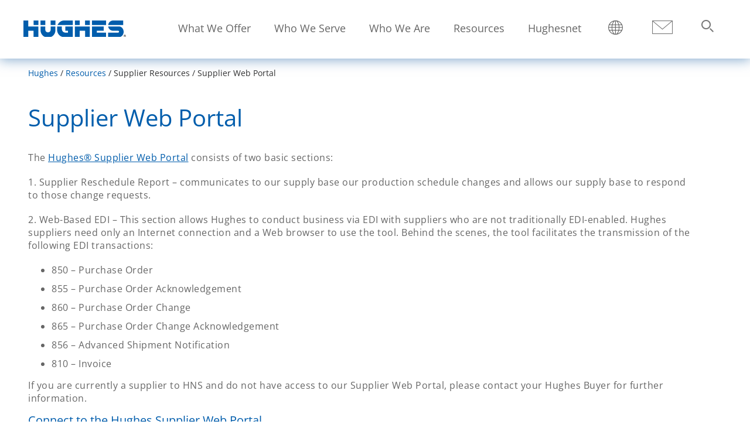

--- FILE ---
content_type: text/html; charset=UTF-8
request_url: https://www.hughes.com/resources/supplier-resources/supplier-web-portal
body_size: 20029
content:
<!DOCTYPE html>
<html lang="en" dir="ltr" prefix="og: https://ogp.me/ns#">
<head>
  <link rel="preconnect" href='https://fonts.gstatic.com' crossorigin>
  <link rel="preload" as="font" href="/themes/custom/hughescorp_base_theme/fonts/OpenSans/OpenSans-Regular.woff2" type="font/woff2" crossorigin>
  <link rel="preload" as="font" href="/themes/custom/hughescorp_base_theme/fonts/OpenSans/OpenSans-Bold.woff2" type="font/woff2" crossorigin>
  <link rel="preload" as="font" href="/themes/custom/hughescorp_base_theme/fonts/fontawesome/fontawesome-webfont.woff" type="font/woff" crossorigin>
  <meta charset="utf-8" />
<meta name="description" content="The Hughes Supplier Web Portal offers access to the supplier reschedule report and a web-based EDI." />
<meta name="referrer" content="no-referrer-when-downgrade" />
<meta property="og:title" content="EDI Information and Supplier Web Portal | Hughes" />
<meta property="og:description" content="The Hughes Supplier Web Portal offers access to the supplier reschedule report and a web-based EDI." />
<meta property="og:image" content="https://www.hughes.com/sites/hughes.com/files/HUGHES_logo.png" name="image" />
<meta name="google-site-verification" content="nekFHpClX-lbo7zSuf5Z5y5Dtwi_VotpZLaHmVIxHl4" />
<meta name="Generator" content="Drupal 11 (https://www.drupal.org)" />
<meta name="MobileOptimized" content="width" />
<meta name="HandheldFriendly" content="true" />
<meta name="viewport" content="width=device-width, height=device-height, initial-scale=1.0, minimum-scale=1.0, maximum-scale=2.0" />
<script>!function(){window.semaphore=window.semaphore||[],window.ketch=function(){window.semaphore.push(arguments)};var e=new URLSearchParams(document.location.search),o=e.has("property")?e.get("property"):"hughes_com",n=document.createElement("script");n.type="text/javascript",n.src="https://global.ketchcdn.com/web/v3/config/hughes_net/".concat(o,"/boot.js"),n.defer=n.async=!0,document.getElementsByTagName("head")[0].appendChild(n)}();</script>
<script type="application/ld+json">{
    "@context": "https://schema.org",
    "@graph": [
        {
            "@type": "Organization",
            "sameAs": [
                "https://www.linkedin.com/company/3569",
                "https://twitter.com/HughesConnects",
                "https://www.facebook.com/HughesConnects/"
            ],
            "name": "Hughes Corporate",
            "url": "https://www.hughes.com/",
            "contactPoint": {
                "@type": "ContactPoint",
                "telephone": "301-428-5500",
                "availableLanguage": "en",
                "contactType": "sales"
            },
            "logo": {
                "@type": "ImageObject",
                "url": "https://www.hughes.com/sites/hughes.com/files/Hughes%20Logo%20Google%20Schema.png",
                "width": "250",
                "height": "250"
            }
        }
    ]
}</script>
<link rel="icon" href="/themes/custom/hughescorp_theme/favicon.ico" type="image/vnd.microsoft.icon" />
<link rel="alternate" hreflang="en" href="https://www.hughes.com/resources/supplier-resources/supplier-web-portal" />
<link rel="canonical" href="https://www.hughes.com/resources/supplier-resources/supplier-web-portal" />
<link rel="shortlink" href="https://www.hughes.com/node/2811" />
<script>window.a2a_config=window.a2a_config||{};a2a_config.callbacks=[];a2a_config.overlays=[];a2a_config.templates={};a2a_config.exclude_services = ['amazon','amazon_wish_list', 'aol', 'aol_mail', 'balatarin', 'bibsonomy', 'bitty', 'bitty_browser', 'blogger', 'blogmarks', 'bookmarks_fr', 'box_net', 'buffer', 'care2_news', 'citeulike', 'copy_link', 'design_float', 'diary_ru', 'diaspora', 'digg', 'diigo', 'douban', 'draugiem', 'dzone', 'evernote', 'fark', 'flipboard', 'folkd', 'google_bookmarks', 'google_gmail', 'google_classroom', 'y18', 'hatena', 'hacker_news', 'houzz', 'instapaper', 'kakao', 'kik', 'known', 'line', 'livejournal', 'mail_ru', 'mastodon', 'mendeley', 'meneame', 'facebook_messenger', 'mewe', 'mixi', 'myspace', 'netvouz', 'odnoklassniki', 'outlook_com', 'papaly', 'pinboard', 'pinterest', 'plurk', 'pocket', 'print', 'printfriendly', 'protopage_bookmarks', 'pusha', 'kindle_it', 'qzone', 'reddit', 'rediff', 'refind', 'renren', 'sina_weibo', 'sitejot', 'skype', 'slashdot', 'sms', 'snapchat', 'stocktwits', 'svejo', 'symbaloo_bookmarks', 'telegram', 'threema', 'trello', 'tuenti', 'tumblr', 'twiddla', 'typepad_post', 'viadeo', 'viber', 'vk', 'wanelo', 'wechat', 'whatsapp', 'wordpress', 'wykop', 'xing', 'yahoo_mail', 'yoolink', 'yummly'];</script>
</head-placeholder>
    <title>EDI Information and Supplier Web Portal | Hughes</title>
    <link rel="stylesheet" media="all" href="/sites/hughes.com/files/css/css_F2HAIqQgU2JuhG3s6c7xKV_6y8wQgTgtBVaIPmEq84I.css?delta=0&amp;language=en&amp;theme=hughescorp_theme&amp;include=[base64]" />
<link rel="stylesheet" media="all" href="/sites/hughes.com/files/css/css_kpR69mWD4XQSMwCOrUtDW4W1z35rzlpCbv6Jgzpq1Ao.css?delta=1&amp;language=en&amp;theme=hughescorp_theme&amp;include=[base64]" />
</css-placeholder>
    </js-placeholder>
    <style>
      /* ATENTION!!
        BEFORE UPDATING THE FOLLOWING CSS STYLES, YOU SHOULD MODIFY AND COMPILE
        THE FILE hughescorp_base_theme/patterns/paragraphs/brand-hero.scss FIRST,
        THEN COPY AND PASTE THE STYLES HERE.
       */
      .brand-hero{background-position:center;background-size:cover;position:relative;height:100vh;width:100%;display:flex;flex-direction:column;min-height:600px}@media only screen and (min-width:769px){.brand-hero{flex-direction:row}}@media only screen and (max-width:768px){.brand-hero{height:auto;min-height:auto}}.brand-hero::before{content:"";background-size:cover;background-position:center;position:absolute;top:0;right:0;bottom:0;left:0;opacity:.5;width:100%;height:100%}@media only screen and (max-width:768px){.brand-hero::before{background-image:url(/sites/hughes.com/files/Mobile-hero-Compressed.jpg)}}@media only screen and (min-width:769px){.brand-hero--video-bg::before{background:0 0!important}}.brand-hero__inner{padding:0 40px}@media only screen and (min-width:769px){.brand-hero__inner{min-height:550px;width:100%}}.brand-hero__content{color:#fff;position:relative;z-index:1}@media only screen and (max-width:768px){.brand-hero__content{margin-bottom:0}}@media only screen and (min-width:769px){.brand-hero__content{top:50%;transform:translateY(-40%);max-width:60%}}.brand-hero__video-wrapper{width:100%;height:100%;overflow:hidden;position:absolute;top:0;right:0}@media only screen and (max-width:768px){.brand-hero__video-wrapper{display:none}}@media only screen and (min-width:769px){.brand-hero__video-wrapper{min-height:550px}}.brand-hero__video{-khtml-transform:translate(-50%,-50%);transform:translate(-50%,-50%);position:relative;width:auto;min-width:100%;height:auto;min-height:100%;top:50%;left:50%}.brand-hero video{display:block;filter:opacity(85%)}.brand-hero__subtitle,.brand-hero__title{color:inherit}.brand-hero__title{font-size:3.214rem;font-family:'OpenSansBold';margin-top:0;margin-bottom:.875rem}@media only screen and (max-width:512px){.brand-hero__title{font-size:2.2rem}}.brand-hero__subtitle{font-size:1.786rem;margin:.875rem 0 0}.hughes-com .brand-hero__subtitle{font-size:16px;font-family:'OpenSans-SemiBold'}.brand-hero__cta-wrapper{padding-top:2rem}.brand-hero__cta{background:#1E77AE;color:#fff;display:inline-block;font-size:1.5rem;padding:.85rem 2.5rem;border:1px solid transparent;font-family:'OpenSans-Bold'}.brand-hero__cta:hover{border:1px solid #1E77AE;color:#1E77AE;background:#fff}.brand-hero__promo-text{font-family:"Open Sans",sans-serif;font-size:1.6rem;font-family:'OpenSans-SemiBold';line-height:1.4375;background:#005dac;background:rgba(0,93,172,.86);padding:25px;color:#fff;z-index:4;position:absolute;bottom:90px;width:100%}@media only screen and (min-width:1025px){.brand-hero__promo-text{margin-top:0;margin-bottom:0}}@media only screen and (max-width:768px){.brand-hero__promo-text{position:initial;position:inherit;bottom:0}}@media only screen and (min-width:769px){.brand-hero__promo-text{right:0;color:#fff;padding:20px 65px 20px 20px;position:absolute;bottom:260px;min-height:125px;max-width:270px}}.brand-hero__promo-text p{font-family:'OpenSans-SemiBold';color:#fff;}.brand-hero__promo-text a{color:#90d5f3}.brand-hero__promo-text a:link,.brand-hero__promo-text a:visited{color:#90d5f3}.brand-hero__promo-text a:focus,.brand-hero__promo-text a:hover{text-decoration:underline}@media only screen and (min-width:850px){.brand-hero--video-bg .field-background-image{display:none}}
    </style>
  </head>
  <body class="hughes-com primary-header-menu path-node page-node-type-generic-page main-menu-simple">
        <div class="skipped-content">
      <a href="#main-content" class="visually-hidden focusable skip-link">
        Skip to main content
      </a>
    </div>
    
      <div class="dialog-off-canvas-main-canvas" data-off-canvas-main-canvas>
    
<div class="layout-container">

  <header class="fixed-nav">

    
    <div class="main-header">
          <div class="region region-header">
        <div id="block-hughescorp-theme-sitebranding" data-block-plugin-id="system_branding_block" class="block block-system block-system-branding-block">
    
        
          <a href="/" rel="home" class="site-logo">
      <picture>
        <source srcset="/themes/custom/hughescorp_theme/logo.svg" media="(max-width: 920px)" width="215" height="30">
        <source srcset="/themes/custom/hughescorp_theme/logo.svg" media="(max-width: 1400px)" width="175" height="30">
        <img src="/themes/custom/hughescorp_theme/logo.svg" alt="Home" width="175" height="30" />
      </picture>
          </a>
      </div>

<nav role="navigation"  id="block-mainmenu" data-block-plugin-id="system_menu_block:main-menu" class="block block-menu navigation menu--main-menu" aria-label="Main navigation menu">

        

        
<div class="mobile-menu-container">
  <div class="show-menu">
    <span class="hamburger"></span>
  </div>
</div>
<div class="primary-menu menu-container no-promo">
  

<div class="primary-navigation-menu">
    <div class="main-nav" id="main-nav">
      


    
                          
    <ul  block="mainmenu" class="main-menu" >
            
<li  class="main-menu__item main-menu__item--top-level main-menu__item--with-sub main-menu__item--is-expanded">
                                          <a href="/what-we-offer" aria-expanded="false" aria-controls="912956422" class="main-menu__link main-menu__link--top-level main-menu__link--with-sub main-menu__link--is-expanded" data-drupal-link-system-path="node/14431">What We Offer</a>
              <span class="expand-sub"></span>
                                                <ul  class="main-menu main-menu--sub main-menu--sub-1" id=912956422>
            
<li  class="main-menu__item main-menu__item--sub main-menu__item--sub-1 main-menu__item--with-sub">
                                          <a href="/what-we-offer/5g-solutions" title="Plan and implement next-gen 5G solutions for private, multi-transport, or single-transport network upgrades." aria-expanded="false" aria-controls="1256273167" class="main-menu__link main-menu__link--sub main-menu__link--sub-1 main-menu__link--with-sub" data-drupal-link-system-path="node/14436">5G Solutions</a>
              <span class="expand-sub"></span>
                                      <ul  class="main-menu main-menu--sub main-menu--sub-1 main-menu--sub-2" id=1256273167>
            
<li  class="main-menu__item main-menu__item--sub main-menu__item--sub-2">
                            <a href="/what-we-offer/5g-solutions/enterprise-5g" class="main-menu__link main-menu__link--sub main-menu__link--sub-2" data-drupal-link-system-path="node/13856">Enterprise 5G</a>
          </li>
          
<li  class="main-menu__item main-menu__item--sub main-menu__item--sub-2">
                            <a href="/what-we-offer/5g-solutions/private-wireless-networks" class="main-menu__link main-menu__link--sub main-menu__link--sub-2" data-drupal-link-system-path="node/20121">Enterprise Private Wireless Networks</a>
          </li>
          
<li  class="main-menu__item main-menu__item--sub main-menu__item--sub-2">
                            <a href="/what-we-offer/5g-solutions/secure-5g-standalone-networks" class="main-menu__link main-menu__link--sub main-menu__link--sub-2" data-drupal-link-system-path="node/14501">Secure 5G Standalone Networks</a>
          </li>
      </ul>
  
      </li>
          
<li  class="main-menu__item main-menu__item--sub main-menu__item--sub-1 main-menu__item--with-sub">
                                          <a href="/what-we-offer/digital-divide-solutions" title="Bridging the digital divide by delivering essential internet connectivity for communities worldwide." aria-expanded="false" aria-controls="232247790" class="main-menu__link main-menu__link--sub main-menu__link--sub-1 main-menu__link--with-sub" data-drupal-link-system-path="node/14046">Digital Divide Solutions</a>
              <span class="expand-sub"></span>
                                      <ul  class="main-menu main-menu--sub main-menu--sub-1 main-menu--sub-2" id=232247790>
            
<li  class="main-menu__item main-menu__item--sub main-menu__item--sub-2">
                            <a href="/what-we-offer/digital-divide-solutions/cellular-backhaul" class="main-menu__link main-menu__link--sub main-menu__link--sub-2" data-drupal-link-system-path="node/7066">Cellular Backhaul</a>
          </li>
          
<li  class="main-menu__item main-menu__item--sub main-menu__item--sub-2">
                            <a href="/what-we-offer/digital-divide-solutions/community-wifi" class="main-menu__link main-menu__link--sub main-menu__link--sub-2" data-drupal-link-system-path="node/7496">Community Wi-Fi</a>
          </li>
          
<li  class="main-menu__item main-menu__item--sub main-menu__item--sub-2">
                            <a href="/what-we-offer/digital-divide-solutions/internet-access" class="main-menu__link main-menu__link--sub main-menu__link--sub-2" data-drupal-link-system-path="node/14131">Internet Access</a>
          </li>
          
<li  class="main-menu__item main-menu__item--sub main-menu__item--sub-2">
                            <a href="/what-we-offer/digital-divide-solutions/schools-connectivity" class="main-menu__link main-menu__link--sub main-menu__link--sub-2" data-drupal-link-system-path="node/14051">Schools Connectivity</a>
          </li>
      </ul>
  
      </li>
          
<li  class="main-menu__item main-menu__item--sub main-menu__item--sub-1 main-menu__item--with-sub">
                                          <a href="/what-we-offer/digital-signage" title="Engage customers and employees with digital signage solutions that inform, excite, and enhance experiences." aria-expanded="false" aria-controls="307294669" class="main-menu__link main-menu__link--sub main-menu__link--sub-1 main-menu__link--with-sub" data-drupal-link-system-path="node/14026">Digital Signage</a>
              <span class="expand-sub"></span>
                                      <ul  class="main-menu main-menu--sub main-menu--sub-1 main-menu--sub-2" id=307294669>
            
<li  class="main-menu__item main-menu__item--sub main-menu__item--sub-2">
                            <a href="/what-we-offer/digital-signage/customer-facing" class="main-menu__link main-menu__link--sub main-menu__link--sub-2" data-drupal-link-system-path="node/14041">Customer Facing Digital Signage</a>
          </li>
          
<li  class="main-menu__item main-menu__item--sub main-menu__item--sub-2">
                            <a href="/what-we-offer/digital-signage/employee-facing" class="main-menu__link main-menu__link--sub main-menu__link--sub-2" data-drupal-link-system-path="node/14036">Employee Facing Digital Signage</a>
          </li>
          
<li  class="main-menu__item main-menu__item--sub main-menu__item--sub-2">
                            <a href="/what-we-offer/digital-signage/customer-facing/digital-menu-boards" class="main-menu__link main-menu__link--sub main-menu__link--sub-2" data-drupal-link-system-path="node/13701">Digital Menu Boards</a>
          </li>
          
<li  class="main-menu__item main-menu__item--sub main-menu__item--sub-2">
                            <a href="/what-we-offer/digital-signage/customer-facing/university-digital-signage" class="main-menu__link main-menu__link--sub main-menu__link--sub-2" data-drupal-link-system-path="node/13886">University Digital Signage</a>
          </li>
          
<li  class="main-menu__item main-menu__item--sub main-menu__item--sub-2">
                            <a href="/what-we-offer/digital-signage/customer-facing/digital-promo-boards" class="main-menu__link main-menu__link--sub main-menu__link--sub-2" data-drupal-link-system-path="node/13771">Digital Promo Boards</a>
          </li>
          
<li  class="main-menu__item main-menu__item--sub main-menu__item--sub-2">
                            <a href="/what-we-offer/digital-signage/cloud-based-digital-signage-software" class="main-menu__link main-menu__link--sub main-menu__link--sub-2" data-drupal-link-system-path="node/13806">Cloud-Based Digital Signage Software</a>
          </li>
          
<li  class="main-menu__item main-menu__item--sub main-menu__item--sub-2">
                            <a href="/what-we-offer/digital-signage/corporate-communications" class="main-menu__link main-menu__link--sub main-menu__link--sub-2" data-drupal-link-system-path="node/19746">Digital Signage for Corporate Communications</a>
          </li>
          
<li  class="main-menu__item main-menu__item--sub main-menu__item--sub-2">
                            <a href="https://www.hughes.com/what-we-offer/digital-signage/grocery" class="main-menu__link main-menu__link--sub main-menu__link--sub-2">Grocery Digital Signage Solutions</a>
          </li>
          
<li  class="main-menu__item main-menu__item--sub main-menu__item--sub-2">
                            <a href="https://www.hughes.com/what-we-offer/digital-signage/outdoor-signage-guide" class="main-menu__link main-menu__link--sub main-menu__link--sub-2">Outdoor Signage Guide</a>
          </li>
      </ul>
  
      </li>
          
<li  class="main-menu__item main-menu__item--sub main-menu__item--sub-1">
                            <a href="/what-we-offer/disaster-emergency-communications" class="main-menu__link main-menu__link--sub main-menu__link--sub-1" data-drupal-link-system-path="node/14016">Disaster &amp; Emergency Communications</a>
          </li>
          
<li  class="main-menu__item main-menu__item--sub main-menu__item--sub-1 main-menu__item--with-sub">
                                          <a href="/what-we-offer/managed-network-services" title="Simplify operations with secure SD-WAN, cloud networking, and AI-driven managed network services." aria-expanded="false" aria-controls="1698900735" class="main-menu__link main-menu__link--sub main-menu__link--sub-1 main-menu__link--with-sub" data-drupal-link-system-path="node/14276">Managed Network Services</a>
              <span class="expand-sub"></span>
                                      <ul  class="main-menu main-menu--sub main-menu--sub-1 main-menu--sub-2" id=1698900735>
            
<li  class="main-menu__item main-menu__item--sub main-menu__item--sub-2">
                            <a href="/what-we-offer/managed-network-services/managed-broadband" class="main-menu__link main-menu__link--sub main-menu__link--sub-2" data-drupal-link-system-path="node/13796">Managed Broadband</a>
          </li>
          
<li  class="main-menu__item main-menu__item--sub main-menu__item--sub-2">
                            <a href="/what-we-offer/managed-network-services/managed-router" class="main-menu__link main-menu__link--sub main-menu__link--sub-2" data-drupal-link-system-path="node/13871">Managed Router</a>
          </li>
          
<li  class="main-menu__item main-menu__item--sub main-menu__item--sub-2">
                            <a href="/what-we-offer/managed-network-services/managed-sd-wan" class="main-menu__link main-menu__link--sub main-menu__link--sub-2" data-drupal-link-system-path="node/14281">Managed SD-WAN</a>
          </li>
          
<li  class="main-menu__item main-menu__item--sub main-menu__item--sub-2">
                            <a href="/what-we-offer/managed-network-services/managed-switch" class="main-menu__link main-menu__link--sub main-menu__link--sub-2" data-drupal-link-system-path="node/13836">Managed Switch </a>
          </li>
          
<li  class="main-menu__item main-menu__item--sub main-menu__item--sub-2">
                            <a href="/what-we-offer/managed-network-services/managed-wifi" class="main-menu__link main-menu__link--sub main-menu__link--sub-2" data-drupal-link-system-path="node/13751">Managed Wi-Fi</a>
          </li>
          
<li  class="main-menu__item main-menu__item--sub main-menu__item--sub-2">
                            <a href="/what-we-offer/managed-network-services/managed-voip" class="main-menu__link main-menu__link--sub main-menu__link--sub-2" data-drupal-link-system-path="node/13791">Managed VoIP</a>
          </li>
          
<li  class="main-menu__item main-menu__item--sub main-menu__item--sub-2">
                            <a href="/what-we-offer/managed-network-services/managed-branch-access" class="main-menu__link main-menu__link--sub main-menu__link--sub-2" data-drupal-link-system-path="node/15466">Managed Branch Access</a>
          </li>
          
<li  class="main-menu__item main-menu__item--sub main-menu__item--sub-2">
                            <a href="/what-we-offer/satellite-services/managed-leo" class="main-menu__link main-menu__link--sub main-menu__link--sub-2" data-drupal-link-system-path="node/14136">Managed LEO</a>
          </li>
          
<li  class="main-menu__item main-menu__item--sub main-menu__item--sub-2">
                            <a href="/what-we-offer/managed-network-services/managed-power-distribution-unit" class="main-menu__link main-menu__link--sub main-menu__link--sub-2" data-drupal-link-system-path="node/15496">Managed Power Distribution Unit </a>
          </li>
          
<li  class="main-menu__item main-menu__item--sub main-menu__item--sub-2">
                            <a href="/what-we-offer/managed-network-services/managed-wireless" class="main-menu__link main-menu__link--sub main-menu__link--sub-2" data-drupal-link-system-path="node/17571">Managed Wireless</a>
          </li>
      </ul>
  
      </li>
          
<li  class="main-menu__item main-menu__item--sub main-menu__item--sub-1 main-menu__item--with-sub">
                                          <a href="/what-we-offer/managed-cybersecurity" title="Protect your data with managed cybersecurity services offering continuous monitoring and expert support." aria-expanded="false" aria-controls="674866443" class="main-menu__link main-menu__link--sub main-menu__link--sub-1 main-menu__link--with-sub" data-drupal-link-system-path="node/13786">Managed Cybersecurity</a>
              <span class="expand-sub"></span>
                                      <ul  class="main-menu main-menu--sub main-menu--sub-1 main-menu--sub-2" id=674866443>
            
<li  class="main-menu__item main-menu__item--sub main-menu__item--sub-2">
                            <a href="/what-we-offer/managed-cybersecurity/managed-sase" class="main-menu__link main-menu__link--sub main-menu__link--sub-2" data-drupal-link-system-path="node/15961">Managed SASE</a>
          </li>
          
<li  class="main-menu__item main-menu__item--sub main-menu__item--sub-2">
                            <a href="/what-we-offer/managed-cybersecurity/managed-unified-threat-management" class="main-menu__link main-menu__link--sub main-menu__link--sub-2" data-drupal-link-system-path="node/16056">Managed UTM</a>
          </li>
          
<li  class="main-menu__item main-menu__item--sub main-menu__item--sub-2">
                            <a href="/what-we-offer/managed-cybersecurity/managed-detection-response" class="main-menu__link main-menu__link--sub main-menu__link--sub-2" data-drupal-link-system-path="node/16061">Managed Detection and Response</a>
          </li>
          
<li  class="main-menu__item main-menu__item--sub main-menu__item--sub-2">
                            <a href="https://www.hughes.com/what-we-offer/managed-cybersecurity/managed-network-access-control" class="main-menu__link main-menu__link--sub main-menu__link--sub-2">Managed Network Access Control </a>
          </li>
          
<li  class="main-menu__item main-menu__item--sub main-menu__item--sub-2">
                            <a href="https://www.hughes.com/what-we-offer/managed-cybersecurity/network-detection-response" class="main-menu__link main-menu__link--sub main-menu__link--sub-2">Network Detection and Response </a>
          </li>
          
<li  class="main-menu__item main-menu__item--sub main-menu__item--sub-2">
                            <a href="https://www.hughes.com/what-we-offer/managed-cybersecurity/ransomware-zero-day-prevention" class="main-menu__link main-menu__link--sub main-menu__link--sub-2">Ransomware and Zero-Day Prevention</a>
          </li>
      </ul>
  
      </li>
          
<li  class="main-menu__item main-menu__item--sub main-menu__item--sub-1">
                            <a href="/what-we-offer/manufacturing" class="main-menu__link main-menu__link--sub main-menu__link--sub-1" data-drupal-link-system-path="node/19141">Manufacturing</a>
          </li>
          
<li  class="main-menu__item main-menu__item--sub main-menu__item--sub-1 main-menu__item--with-sub">
                                          <a href="/what-we-offer/mobile-connectivity" title="Deliver satellite-based mobile connectivity for aeronautical, land, and maritime needs with GEO &amp; LEO satellites." aria-expanded="false" aria-controls="2011306573" class="main-menu__link main-menu__link--sub main-menu__link--sub-1 main-menu__link--with-sub" data-drupal-link-system-path="node/14091">Mobile Connectivity</a>
              <span class="expand-sub"></span>
                                      <ul  class="main-menu main-menu--sub main-menu--sub-1 main-menu--sub-2" id=2011306573>
            
<li  class="main-menu__item main-menu__item--sub main-menu__item--sub-2">
                            <a href="/what-we-offer/mobile-connectivity/bgan-terminals" class="main-menu__link main-menu__link--sub main-menu__link--sub-2" data-drupal-link-system-path="node/14086">BGAN Terminals</a>
          </li>
          
<li  class="main-menu__item main-menu__item--sub main-menu__item--sub-2">
                            <a href="/what-we-offer/mobile-connectivity/in-flight" class="main-menu__link main-menu__link--sub main-menu__link--sub-2" data-drupal-link-system-path="node/10021">In-flight </a>
          </li>
          
<li  class="main-menu__item main-menu__item--sub main-menu__item--sub-2">
                            <a href="/what-we-offer/mobile-connectivity/maritime" class="main-menu__link main-menu__link--sub main-menu__link--sub-2" data-drupal-link-system-path="node/10116">Maritime</a>
          </li>
          
<li  class="main-menu__item main-menu__item--sub main-menu__item--sub-2">
                            <a href="/what-we-offer/mobile-connectivity/military-uav-fixed-wing" class="main-menu__link main-menu__link--sub main-menu__link--sub-2" data-drupal-link-system-path="node/14061">Military UAV / Fixed Wing</a>
          </li>
      </ul>
  
      </li>
          
<li  class="main-menu__item main-menu__item--sub main-menu__item--sub-1 main-menu__item--with-sub">
                                          <a href="/what-we-offer/satellite-ground-systems" title="Transform satellite capacity into high-performing bandwidth with advanced ground systems for on-demand global connectivity." aria-expanded="false" aria-controls="260162622" class="main-menu__link main-menu__link--sub main-menu__link--sub-1 main-menu__link--with-sub" data-drupal-link-system-path="node/14096">Satellite Ground Systems</a>
              <span class="expand-sub"></span>
                                      <ul  class="main-menu main-menu--sub main-menu--sub-1 main-menu--sub-2" id=260162622>
            
<li  class="main-menu__item main-menu__item--sub main-menu__item--sub-2">
                            <a href="/what-we-offer/satellite-ground-systems/jupiter-system" class="main-menu__link main-menu__link--sub main-menu__link--sub-2" data-drupal-link-system-path="node/14101">JUPITER System</a>
          </li>
          
<li  class="main-menu__item main-menu__item--sub main-menu__item--sub-2">
                            <a href="/what-we-offer/satellite-ground-systems/military-system" class="main-menu__link main-menu__link--sub main-menu__link--sub-2" data-drupal-link-system-path="node/14106">Military System (HM)</a>
          </li>
          
<li  class="main-menu__item main-menu__item--sub main-menu__item--sub-2">
                            <a href="/what-we-offer/satellite-ground-systems/hx-system" class="main-menu__link main-menu__link--sub main-menu__link--sub-2" data-drupal-link-system-path="node/14111">HX System</a>
          </li>
          
<li  class="main-menu__item main-menu__item--sub main-menu__item--sub-2">
                            <a href="/what-we-offer/satellite-ground-systems/manpack-flyaway-terminals" class="main-menu__link main-menu__link--sub main-menu__link--sub-2" data-drupal-link-system-path="node/13641">ManPack &amp; Flyaway Terminals</a>
          </li>
      </ul>
  
      </li>
          
<li  class="main-menu__item main-menu__item--sub main-menu__item--sub-1">
                            <a href="/what-we-offer/satellite-internet" class="main-menu__link main-menu__link--sub main-menu__link--sub-1" data-drupal-link-system-path="node/14506">Satellite Internet</a>
          </li>
          
<li  class="main-menu__item main-menu__item--sub main-menu__item--sub-1 main-menu__item--with-sub">
                                          <a href="/what-we-offer/satellite-services" title="Reliable GEO with JUPITER HTS, low-latency LEO via Hughes Managed LEO and OneWeb-ready antennas." aria-expanded="false" aria-controls="739828290" class="main-menu__link main-menu__link--sub main-menu__link--sub-1 main-menu__link--with-sub" data-drupal-link-system-path="node/14286">Satellite Services</a>
              <span class="expand-sub"></span>
                                      <ul  class="main-menu main-menu--sub main-menu--sub-1 main-menu--sub-2" id=739828290>
            
<li  class="main-menu__item main-menu__item--sub main-menu__item--sub-2">
                            <a href="/what-we-offer/satellite-services/electronically-steerable-antenna" class="main-menu__link main-menu__link--sub main-menu__link--sub-2" data-drupal-link-system-path="node/18641">Electronically Steerable Antennas</a>
          </li>
          
<li  class="main-menu__item main-menu__item--sub main-menu__item--sub-2">
                            <a href="https://www.hughes.com/what-we-offer/satellite-services/jupiter-geo-satellites/JUPITER3" class="main-menu__link main-menu__link--sub main-menu__link--sub-2">JUPITER 3 </a>
          </li>
          
<li  class="main-menu__item main-menu__item--sub main-menu__item--sub-2">
                            <a href="/what-we-offer/satellite-services/jupiter-geo-satellites" class="main-menu__link main-menu__link--sub main-menu__link--sub-2" data-drupal-link-system-path="node/14081">JUPITER GEO Satellites</a>
          </li>
          
<li  class="main-menu__item main-menu__item--sub main-menu__item--sub-2">
                            <a href="/what-we-offer/satellite-services/managed-leo" class="main-menu__link main-menu__link--sub main-menu__link--sub-2" data-drupal-link-system-path="node/14136">Managed LEO</a>
          </li>
      </ul>
  
      </li>
          
<li  class="main-menu__item main-menu__item--sub main-menu__item--sub-1">
                            <a href="/what-we-offer/specialized-defense-networks" class="main-menu__link main-menu__link--sub main-menu__link--sub-1" data-drupal-link-system-path="node/14126">Specialized Defense Networks</a>
          </li>
      </ul>
  
      </li>
          
<li  class="main-menu__item main-menu__item--top-level main-menu__item--with-sub main-menu__item--is-expanded">
                                          <a href="/who-we-serve" aria-expanded="false" aria-controls="458742164" class="main-menu__link main-menu__link--top-level main-menu__link--with-sub main-menu__link--is-expanded" data-drupal-link-system-path="node/14426">Who We Serve</a>
              <span class="expand-sub"></span>
                                                <ul  class="main-menu main-menu--sub main-menu--sub-1" id=458742164>
            
<li  class="main-menu__item main-menu__item--sub main-menu__item--sub-1 main-menu__item--with-sub">
                                          <a href="/who-we-serve/by-industry" target="_blank" title="Managed services for public and private sector organizations worldwide." aria-expanded="false" aria-controls="421861980" class="main-menu__link main-menu__link--sub main-menu__link--sub-1 main-menu__link--with-sub" data-drupal-link-system-path="node/14231">By Industry</a>
              <span class="expand-sub"></span>
                                      <ul  class="main-menu main-menu--sub main-menu--sub-1 main-menu--sub-2" id=421861980>
            
<li  class="main-menu__item main-menu__item--sub main-menu__item--sub-2">
                            <a href="/what-we-offer/mobile-connectivity/in-flight" class="main-menu__link main-menu__link--sub main-menu__link--sub-2" data-drupal-link-system-path="node/10021">Airlines</a>
          </li>
          
<li  class="main-menu__item main-menu__item--sub main-menu__item--sub-2">
                            <a href="/who-we-serve/by-industry/defense" class="main-menu__link main-menu__link--sub main-menu__link--sub-2" data-drupal-link-system-path="node/14226">Defense</a>
          </li>
          
<li  class="main-menu__item main-menu__item--sub main-menu__item--sub-2">
                            <a href="/who-we-serve/by-industry/education" class="main-menu__link main-menu__link--sub main-menu__link--sub-2" data-drupal-link-system-path="node/14011">Education</a>
          </li>
          
<li  class="main-menu__item main-menu__item--sub main-menu__item--sub-2">
                            <a href="/who-we-serve/by-industry/energy" class="main-menu__link main-menu__link--sub main-menu__link--sub-2" data-drupal-link-system-path="node/14221">Energy</a>
          </li>
          
<li  class="main-menu__item main-menu__item--sub main-menu__item--sub-2">
                            <a href="/who-we-serve/by-industry/financial" class="main-menu__link main-menu__link--sub main-menu__link--sub-2" data-drupal-link-system-path="node/14056">Financial</a>
          </li>
          
<li  class="main-menu__item main-menu__item--sub main-menu__item--sub-2">
                            <a href="/who-we-serve/by-industry/grocery" class="main-menu__link main-menu__link--sub main-menu__link--sub-2" data-drupal-link-system-path="node/14066">Grocery</a>
          </li>
          
<li  class="main-menu__item main-menu__item--sub main-menu__item--sub-2">
                            <a href="/who-we-serve/by-industry/healthcare" class="main-menu__link main-menu__link--sub main-menu__link--sub-2" data-drupal-link-system-path="node/14071">Healthcare</a>
          </li>
          
<li  class="main-menu__item main-menu__item--sub main-menu__item--sub-2">
                            <a href="/who-we-serve/by-industry/hospitality" class="main-menu__link main-menu__link--sub main-menu__link--sub-2" data-drupal-link-system-path="node/14216">Hospitality</a>
          </li>
          
<li  class="main-menu__item main-menu__item--sub main-menu__item--sub-2">
                            <a href="/who-we-serve/by-industry/national-telecom-ministry" class="main-menu__link main-menu__link--sub main-menu__link--sub-2" data-drupal-link-system-path="node/14211">National Telecom Ministry</a>
          </li>
          
<li  class="main-menu__item main-menu__item--sub main-menu__item--sub-2">
                            <a href="/who-we-serve/by-industry/retail-petroleum" class="main-menu__link main-menu__link--sub main-menu__link--sub-2" data-drupal-link-system-path="node/14196">Retail Petroleum</a>
          </li>
          
<li  class="main-menu__item main-menu__item--sub main-menu__item--sub-2">
                            <a href="/who-we-serve/by-industry/retail" class="main-menu__link main-menu__link--sub main-menu__link--sub-2" data-drupal-link-system-path="node/14206">Retail</a>
          </li>
          
<li  class="main-menu__item main-menu__item--sub main-menu__item--sub-2">
                            <a href="/who-we-serve/by-industry/state-government" class="main-menu__link main-menu__link--sub main-menu__link--sub-2" data-drupal-link-system-path="node/14191">State Government</a>
          </li>
          
<li  class="main-menu__item main-menu__item--sub main-menu__item--sub-2">
                            <a href="/who-we-serve/by-industry/us-federal-government" class="main-menu__link main-menu__link--sub main-menu__link--sub-2" data-drupal-link-system-path="node/14186">U.S. Federal Government</a>
          </li>
      </ul>
  
      </li>
          
<li  class="main-menu__item main-menu__item--sub main-menu__item--sub-1 main-menu__item--with-sub">
                                          <a href="/who-we-serve/by-business-type" title="Supporting businesses of all sizes, from small enterprises to government agencies." aria-expanded="false" aria-controls="152205115" class="main-menu__link main-menu__link--sub main-menu__link--sub-1 main-menu__link--with-sub" data-drupal-link-system-path="node/14236">By Business Type</a>
              <span class="expand-sub"></span>
                                      <ul  class="main-menu main-menu--sub main-menu--sub-1 main-menu--sub-2" id=152205115>
            
<li  class="main-menu__item main-menu__item--sub main-menu__item--sub-2">
                            <a href="/who-we-serve/by-business-type/defense-contractor" class="main-menu__link main-menu__link--sub main-menu__link--sub-2" data-drupal-link-system-path="node/14181">Defense Contractor</a>
          </li>
          
<li  class="main-menu__item main-menu__item--sub main-menu__item--sub-2">
                            <a href="/who-we-serve/by-business-type/franchise" class="main-menu__link main-menu__link--sub main-menu__link--sub-2" data-drupal-link-system-path="node/14176">Franchise</a>
          </li>
          
<li  class="main-menu__item main-menu__item--sub main-menu__item--sub-2">
                            <a href="/what-we-offer/mobile-connectivity/in-flight" class="main-menu__link main-menu__link--sub main-menu__link--sub-2" data-drupal-link-system-path="node/10021">Commercial Aviation</a>
          </li>
          
<li  class="main-menu__item main-menu__item--sub main-menu__item--sub-2">
                            <a href="/who-we-serve/by-business-type/government-agency" class="main-menu__link main-menu__link--sub main-menu__link--sub-2" data-drupal-link-system-path="node/14171">Government Agency</a>
          </li>
          
<li  class="main-menu__item main-menu__item--sub main-menu__item--sub-2">
                            <a href="/who-we-serve/by-business-type/large-enterprise" class="main-menu__link main-menu__link--sub main-menu__link--sub-2" data-drupal-link-system-path="node/14166">Large Enterprise</a>
          </li>
          
<li  class="main-menu__item main-menu__item--sub main-menu__item--sub-2">
                            <a href="/who-we-serve/by-business-type/multinational-organization" class="main-menu__link main-menu__link--sub main-menu__link--sub-2" data-drupal-link-system-path="node/14161">Multinational Organization</a>
          </li>
          
<li  class="main-menu__item main-menu__item--sub main-menu__item--sub-2">
                            <a href="/who-we-serve/by-business-type/small-business" class="main-menu__link main-menu__link--sub main-menu__link--sub-2" data-drupal-link-system-path="node/14156">Small Business</a>
          </li>
      </ul>
  
      </li>
          
<li  class="main-menu__item main-menu__item--sub main-menu__item--sub-1 main-menu__item--with-sub">
                                          <a href="/who-we-serve/by-service-provider" target="_blank" title="Decades of networking experience to help grow your business and serve your customers." aria-expanded="false" aria-controls="699607677" class="main-menu__link main-menu__link--sub main-menu__link--sub-1 main-menu__link--with-sub" data-drupal-link-system-path="node/14241">By Service Provider</a>
              <span class="expand-sub"></span>
                                      <ul  class="main-menu main-menu--sub main-menu--sub-1 main-menu--sub-2" id=699607677>
            
<li  class="main-menu__item main-menu__item--sub main-menu__item--sub-2">
                            <a href="/who-we-serve/by-service-provider/aeronautical-mobility-provider" class="main-menu__link main-menu__link--sub main-menu__link--sub-2" data-drupal-link-system-path="node/13991">Aeronautical Mobility Provider</a>
          </li>
          
<li  class="main-menu__item main-menu__item--sub main-menu__item--sub-2">
                            <a href="/who-we-serve/by-service-provider/maritime-mobility-provider" class="main-menu__link main-menu__link--sub main-menu__link--sub-2" data-drupal-link-system-path="node/14021">Maritime Mobility Provider</a>
          </li>
          
<li  class="main-menu__item main-menu__item--sub main-menu__item--sub-2">
                            <a href="/who-we-serve/by-service-provider/mobile-network-operator" class="main-menu__link main-menu__link--sub main-menu__link--sub-2" data-drupal-link-system-path="node/14151">Mobile Network Operator</a>
          </li>
          
<li  class="main-menu__item main-menu__item--sub main-menu__item--sub-2">
                            <a href="/who-we-serve/by-service-provider/satellite-operator" class="main-menu__link main-menu__link--sub main-menu__link--sub-2" data-drupal-link-system-path="node/14146">Satellite Operator</a>
          </li>
          
<li  class="main-menu__item main-menu__item--sub main-menu__item--sub-2">
                            <a href="/who-we-serve/by-service-provider/resellers" class="main-menu__link main-menu__link--sub main-menu__link--sub-2" data-drupal-link-system-path="node/14141">Resellers</a>
          </li>
      </ul>
  
      </li>
          
<li  class="main-menu__item main-menu__item--sub main-menu__item--sub-1">
                            <a href="/who-we-serve/residential" class="main-menu__link main-menu__link--sub main-menu__link--sub-1" data-drupal-link-system-path="node/14511">Residential</a>
          </li>
      </ul>
  
      </li>
          
<li  class="main-menu__item main-menu__item--top-level main-menu__item--with-sub main-menu__item--is-expanded">
                                          <a href="/who-we-are" aria-expanded="false" aria-controls="572299230" class="main-menu__link main-menu__link--top-level main-menu__link--with-sub main-menu__link--is-expanded" data-drupal-link-system-path="node/2531">Who We Are</a>
              <span class="expand-sub"></span>
                                                <ul  class="main-menu main-menu--sub main-menu--sub-1" id=572299230>
            
<li  class="main-menu__item main-menu__item--sub main-menu__item--sub-1">
                            <a href="/who-we-are/about-hughes" class="main-menu__link main-menu__link--sub main-menu__link--sub-1" data-drupal-link-system-path="node/14031">About Hughes</a>
          </li>
          
<li  class="main-menu__item main-menu__item--sub main-menu__item--sub-1">
                            <a href="/who-we-are/awards-recognition" class="main-menu__link main-menu__link--sub main-menu__link--sub-1" data-drupal-link-system-path="node/14526">Awards &amp; Industry Recognition</a>
          </li>
          
<li  class="main-menu__item main-menu__item--sub main-menu__item--sub-1 main-menu__item--with-sub">
                                          <a href="https://www.hughes.com/who-we-are/life-at-hughes-echostar" target="_blank" title="Explore rewarding career opportunities, competitive benefits, and a culture that fosters growth and innovation." aria-expanded="false" aria-controls="2009260999" class="main-menu__link main-menu__link--sub main-menu__link--sub-1 main-menu__link--with-sub">Careers</a>
              <span class="expand-sub"></span>
                                      <ul  class="main-menu main-menu--sub main-menu--sub-1 main-menu--sub-2" id=2009260999>
            
<li  class="main-menu__item main-menu__item--sub main-menu__item--sub-2">
                            <a href="https://www.hughes.com/who-we-are/life-at-hughes-echostar" class="main-menu__link main-menu__link--sub main-menu__link--sub-2">Life at Hughes &amp; EchoStar</a>
          </li>
          
<li  class="main-menu__item main-menu__item--sub main-menu__item--sub-2">
                            <a href="https://jobs.echostar.com/jobs?tags4=Hughes" target="_blank" class="main-menu__link main-menu__link--sub main-menu__link--sub-2">Open Positions</a>
          </li>
      </ul>
  
      </li>
          
<li  class="main-menu__item main-menu__item--sub main-menu__item--sub-1">
                            <a href="https://ir.echostar.com/" class="main-menu__link main-menu__link--sub main-menu__link--sub-1" target="_blank">Investors</a>
          </li>
          
<li  class="main-menu__item main-menu__item--sub main-menu__item--sub-1">
                            <a href="/who-we-are/leadership" class="main-menu__link main-menu__link--sub main-menu__link--sub-1" data-drupal-link-system-path="node/14006">Leadership</a>
          </li>
          
<li  class="main-menu__item main-menu__item--sub main-menu__item--sub-1">
                            <a href="/who-we-are/locations" class="main-menu__link main-menu__link--sub main-menu__link--sub-1" data-drupal-link-system-path="node/13996">Locations</a>
          </li>
          
<li  class="main-menu__item main-menu__item--sub main-menu__item--sub-1">
                            <a href="/who-we-are/partnerships-affiliations" class="main-menu__link main-menu__link--sub main-menu__link--sub-1" data-drupal-link-system-path="node/14076">Partnerships &amp; Affiliations</a>
          </li>
          
<li  class="main-menu__item main-menu__item--sub main-menu__item--sub-1">
                            <a href="/who-we-are/contact-us" class="main-menu__link main-menu__link--sub main-menu__link--sub-1" data-drupal-link-system-path="node/1006">Contact Us</a>
          </li>
      </ul>
  
      </li>
          
<li  class="main-menu__item main-menu__item--top-level main-menu__item--with-sub main-menu__item--is-expanded">
                                          <a href="/resources" aria-expanded="false" aria-controls="727150775" class="main-menu__link main-menu__link--top-level main-menu__link--with-sub main-menu__link--is-expanded" data-drupal-link-system-path="node/321">Resources</a>
              <span class="expand-sub"></span>
                                                <ul  class="main-menu main-menu--sub main-menu--sub-1" id=727150775>
            
<li  class="main-menu__item main-menu__item--sub main-menu__item--sub-1 main-menu__item--with-sub">
                                          <a href="/resources" title="Access white papers, brochures, videos, and more in the interactive resource library." aria-expanded="false" aria-controls="1452241510" class="main-menu__link main-menu__link--sub main-menu__link--sub-1 main-menu__link--with-sub" data-drupal-link-system-path="node/321">Resource Library</a>
              <span class="expand-sub"></span>
                                      <ul  class="main-menu main-menu--sub main-menu--sub-1 main-menu--sub-2" id=1452241510>
            
<li  class="main-menu__item main-menu__item--sub main-menu__item--sub-2">
                            <a href="/resources?type%5B1826%5D=1826&amp;type%5B16%5D=16" class="main-menu__link main-menu__link--sub main-menu__link--sub-2" data-drupal-link-query="{&quot;type&quot;:{&quot;1826&quot;:&quot;1826&quot;,&quot;16&quot;:&quot;16&quot;}}" data-drupal-link-system-path="node/321">Case Studies</a>
          </li>
          
<li  class="main-menu__item main-menu__item--sub main-menu__item--sub-2">
                            <a href="/resources?type%5B26%5D=26&amp;type%5B836%5D=836" class="main-menu__link main-menu__link--sub main-menu__link--sub-2" data-drupal-link-query="{&quot;type&quot;:{&quot;26&quot;:&quot;26&quot;,&quot;836&quot;:&quot;836&quot;}}" data-drupal-link-system-path="node/321">Data &amp; Solution Sheets</a>
          </li>
          
<li  class="main-menu__item main-menu__item--sub main-menu__item--sub-2">
                            <a href="/resources#filter=.infographic" class="main-menu__link main-menu__link--sub main-menu__link--sub-2" data-drupal-link-system-path="node/321">Infographics</a>
          </li>
          
<li  class="main-menu__item main-menu__item--sub main-menu__item--sub-2">
                            <a href="/resources#filter=.podcast" target="_self" class="main-menu__link main-menu__link--sub main-menu__link--sub-2" data-drupal-link-system-path="node/321">Podcasts</a>
          </li>
          
<li  class="main-menu__item main-menu__item--sub main-menu__item--sub-2">
                            <a href="/resources#filter=.videos" class="main-menu__link main-menu__link--sub main-menu__link--sub-2" data-drupal-link-system-path="node/321">Videos</a>
          </li>
          
<li  class="main-menu__item main-menu__item--sub main-menu__item--sub-2">
                            <a href="/resources?type%5B2106%5D=2106&amp;type%5B6%5D=6" class="main-menu__link main-menu__link--sub main-menu__link--sub-2" data-drupal-link-query="{&quot;type&quot;:{&quot;2106&quot;:&quot;2106&quot;,&quot;6&quot;:&quot;6&quot;}}" data-drupal-link-system-path="node/321">White Papers &amp; eBooks</a>
          </li>
      </ul>
  
      </li>
          
<li  class="main-menu__item main-menu__item--sub main-menu__item--sub-1">
                            <a href="/resources/insights" class="main-menu__link main-menu__link--sub main-menu__link--sub-1" data-drupal-link-system-path="node/1011">Insights</a>
          </li>
          
<li  class="main-menu__item main-menu__item--sub main-menu__item--sub-1">
                            <a href="/resources/events" class="main-menu__link main-menu__link--sub main-menu__link--sub-1" data-drupal-link-system-path="node/1536">Events</a>
          </li>
          
<li  class="main-menu__item main-menu__item--sub main-menu__item--sub-1">
                            <a href="/resources/press-releases" class="main-menu__link main-menu__link--sub main-menu__link--sub-1" data-drupal-link-system-path="node/14361">Press Releases</a>
          </li>
          
<li  class="main-menu__item main-menu__item--sub main-menu__item--sub-1">
                            <a href="/resources/news" class="new-column main-menu__link main-menu__link--sub main-menu__link--sub-1" data-drupal-link-system-path="node/1016">In the News</a>
          </li>
          
<li  class="main-menu__item main-menu__item--sub main-menu__item--sub-1">
                            <a href="/resources/supplier-technical-support" class="main-menu__link main-menu__link--sub main-menu__link--sub-1" data-drupal-link-system-path="node/8776">Supplier &amp; Technical Support</a>
          </li>
          
<li  class="main-menu__item main-menu__item--sub main-menu__item--sub-1">
                            <a href="/hughes-user-group" class="main-menu__link main-menu__link--sub main-menu__link--sub-1" data-drupal-link-system-path="node/16216">Hughes User Group (HUG)</a>
          </li>
      </ul>
  
      </li>
          
<li  class="main-menu__item main-menu__item--top-level main-menu__item--with-sub">
                                          <a href="https://www.hughesnet.com/" aria-expanded="false" aria-controls="241481073" class="main-menu__link main-menu__link--top-level main-menu__link--with-sub">Hughesnet</a>
              <span class="expand-sub"></span>
                                                <ul  class="main-menu main-menu--sub main-menu--sub-1" id=241481073>
            
<li  class="main-menu__item main-menu__item--sub main-menu__item--sub-1">
                            <a href="https://www.hughesnet.com/support" class="main-menu__link main-menu__link--sub main-menu__link--sub-1" target="_blank">Customer Care</a>
          </li>
          
<li  class="main-menu__item main-menu__item--sub main-menu__item--sub-1">
                            <a href="https://www.hughesnet.com/" class="main-menu__link main-menu__link--sub main-menu__link--sub-1" target="_blank">Residential Plans</a>
          </li>
          
<li  class="main-menu__item main-menu__item--sub main-menu__item--sub-1">
                            <a href="https://www.hughesnet.com/business" class="main-menu__link main-menu__link--sub main-menu__link--sub-1" target="_blank">Business Plans</a>
          </li>
          
<li  class="main-menu__item main-menu__item--sub main-menu__item--sub-1">
                            <a href="/hughesnet-government-plans" class="main-menu__link main-menu__link--sub main-menu__link--sub-1" data-drupal-link-system-path="node/14116">Government Plans</a>
          </li>
          
<li  class="main-menu__item main-menu__item--sub main-menu__item--sub-1">
                            <a href="https://www.hughesnet.com/hughesnet-internet-continuity" target="_blank" class="main-menu__link main-menu__link--sub main-menu__link--sub-1">Internet Continuity</a>
          </li>
      </ul>
  
      </li>
          
<li  class="main-menu__item main-menu__item--top-level main-menu__item--with-sub main-menu__item--is-expanded">
                                          <a href="/who-we-are/locations" class="locations-link main-menu__link main-menu__link--top-level main-menu__link--with-sub main-menu__link--is-expanded" aria-expanded="false" aria-controls="994482672" data-drupal-link-system-path="node/13996">Locations</a>
              <span class="expand-sub"></span>
                                                <ul  class="main-menu main-menu--sub main-menu--sub-1" id=994482672>
            
<li  class="main-menu__item main-menu__item--sub main-menu__item--sub-1">
                            <a href="https://www.hughes.com/uk" class="main-menu__link main-menu__link--sub main-menu__link--sub-1">Hughes U.K.</a>
          </li>
          
<li  class="main-menu__item main-menu__item--sub main-menu__item--sub-1">
                            <a href="https://www.hughes.com/de" class="main-menu__link main-menu__link--sub main-menu__link--sub-1">Hughes Germany</a>
          </li>
          
<li  class="main-menu__item main-menu__item--sub main-menu__item--sub-1">
                            <a href="https://www.hughes.com/it" class="main-menu__link main-menu__link--sub main-menu__link--sub-1">Hughes Italy</a>
          </li>
          
<li  class="main-menu__item main-menu__item--sub main-menu__item--sub-1">
                            <a href="https://www.hughes.in/" class="main-menu__link main-menu__link--sub main-menu__link--sub-1" title="https://www.hughes.in/">Hughes India</a>
          </li>
          
<li  class="main-menu__item main-menu__item--sub main-menu__item--sub-1">
                            <a href="https://www.hughes.com.br/" class="main-menu__link main-menu__link--sub main-menu__link--sub-1">Hughes Brasil</a>
          </li>
          
<li  class="main-menu__item main-menu__item--sub main-menu__item--sub-1">
                            <a href="https://www.hughes.com/mx" class="main-menu__link main-menu__link--sub main-menu__link--sub-1">Hughes Mexico</a>
          </li>
          
<li  class="main-menu__item main-menu__item--sub main-menu__item--sub-1">
                            <a href="https://www.hughes.com/cl" class="main-menu__link main-menu__link--sub main-menu__link--sub-1">Hughes Chile</a>
          </li>
          
<li  class="main-menu__item main-menu__item--sub main-menu__item--sub-1">
                            <a href="https://www.hughes.com/co" class="main-menu__link main-menu__link--sub main-menu__link--sub-1">Hughes Colombia</a>
          </li>
          
<li  class="main-menu__item main-menu__item--sub main-menu__item--sub-1">
                            <a href="https://www.hughes.com/pe" class="main-menu__link main-menu__link--sub main-menu__link--sub-1">Hughes Peru</a>
          </li>
          
<li  class="main-menu__item main-menu__item--sub main-menu__item--sub-1">
                            <a href="https://www.hughes.com/ec" class="main-menu__link main-menu__link--sub main-menu__link--sub-1">Hughes Ecuador</a>
          </li>
      </ul>
  
      </li>
      </ul>
  
    </div>
</div>
  
</div>

  </nav>
<div id="block-contactblockformobileview" data-block-plugin-id="mobile_contact_block" class="block block-hcom-set-theme block-mobile-contact-block">
    
        
            <div><div id="mobile-contact">
    <a href="/who-we-are/contact-us" id="open-contact-modal" data-target-modal='block-contact-block'>Contact</a>
</div>
</div>
    </div>
<div class="views-exposed-form bef-exposed-form search-block-form container-inline block block-views block-views-exposed-filter-blocksearch-api-database-page" data-drupal-selector="views-exposed-form-search-api-database-page" id="block-exposedformsearch-api-databasepage" data-block-plugin-id="views_exposed_filter_block:search_api_database-page">
    
        
            
  



<div  data-drupal-selector="views-exposed-form-search-api-database-page" id="block-exposedformsearch-api-databasepage" data-block-plugin-id="views_exposed_filter_block:search_api_database-page" class="search-bar search-bar--header views-exposed-form bef-exposed-form search-block-form container-inline block block-views block-views-exposed-filter-blocksearch-api-database-page">
  <div class="search-bar__inner ">
    <div class="search-bar__form">
              <form block="exposedformsearch_api_databasepage" action="/search" method="get" id="views-exposed-form-search-api-database-page" accept-charset="UTF-8">
  <div class="clearfix">
    <div class="js-form-item form-item js-form-type-textfield form-type-textfield js-form-item-search form-item-search form-no-label">
      <label for="edit-search" class="visually-hidden">Search</label>
        <input class="form-search form-text" data-drupal-selector="edit-search" type="text" id="edit-search" name="search" value="" size="30" maxlength="128" />

        </div>
<fieldset data-drupal-selector="edit-type" id="edit-type--wrapper" class="fieldgroup form-composite js-form-item form-item js-form-wrapper form-wrapper">
      <legend>
    <span class="fieldset-legend">Content Type</span>
  </legend>
  <div class="fieldset-wrapper">
                <div id="edit-type" class="form-checkboxes"><div class="js-form-item form-item js-form-type-checkbox form-type-checkbox js-form-item-type-1 form-item-type-1">
        <input data-drupal-selector="edit-type-1" type="checkbox" id="edit-type-1" name="type[1]" value="1" class="form-checkbox" />

        <label for="edit-type-1" class="option">Insight (789)</label>
      </div>
<div class="js-form-item form-item js-form-type-checkbox form-type-checkbox js-form-item-type-2 form-item-type-2">
        <input data-drupal-selector="edit-type-2" type="checkbox" id="edit-type-2" name="type[2]" value="2" class="form-checkbox" />

        <label for="edit-type-2" class="option">Resource (476)</label>
      </div>
<div class="js-form-item form-item js-form-type-checkbox form-type-checkbox js-form-item-type-3 form-item-type-3">
        <input data-drupal-selector="edit-type-3" type="checkbox" id="edit-type-3" name="type[3]" value="3" class="form-checkbox" />

        <label for="edit-type-3" class="option">Press Release (480)</label>
      </div>
<div class="js-form-item form-item js-form-type-checkbox form-type-checkbox js-form-item-type-4 form-item-type-4">
        <input data-drupal-selector="edit-type-4" type="checkbox" id="edit-type-4" name="type[4]" value="4" class="form-checkbox" />

        <label for="edit-type-4" class="option">Webpage (546)</label>
      </div>
</div>

          </div>
</fieldset>
<fieldset data-drupal-selector="edit-search-api-language" id="edit-search-api-language--wrapper" class="fieldgroup form-composite js-form-item form-item js-form-wrapper form-wrapper">
      <legend>
    <span class="fieldset-legend">Filter By Country</span>
  </legend>
  <div class="fieldset-wrapper">
                <div id="edit-search-api-language" class="form-checkboxes">
<div data-drupal-selector="edit-search-api-language" id="edit-search-api-language--wrapper" class="fieldgroup form-composite multiselect-checkboxes form-item" name="search_api_language">
  <div class="multiselect-checkboxes__filters">
                
<ul>
      <li>
                    <div class="js-form-item form-item js-form-type-checkbox form-type-checkbox js-form-item-search-api-language-1 form-item-search-api-language-1">
        <input data-drupal-selector="edit-search-api-language-1" type="checkbox" id="edit-search-api-language-1" name="search_api_language[1]" value="1" checked="checked" class="form-checkbox" />

        <label for="edit-search-api-language-1" class="option">Global</label>
      </div>

          </li>
      <li>
                    <div class="js-form-item form-item js-form-type-checkbox form-type-checkbox js-form-item-search-api-language-2 form-item-search-api-language-2">
        <input data-drupal-selector="edit-search-api-language-2" type="checkbox" id="edit-search-api-language-2" name="search_api_language[2]" value="2" class="form-checkbox" />

        <label for="edit-search-api-language-2" class="option">Mexico</label>
      </div>

          </li>
      <li>
                    <div class="js-form-item form-item js-form-type-checkbox form-type-checkbox js-form-item-search-api-language-3 form-item-search-api-language-3">
        <input data-drupal-selector="edit-search-api-language-3" type="checkbox" id="edit-search-api-language-3" name="search_api_language[3]" value="3" class="form-checkbox" />

        <label for="edit-search-api-language-3" class="option">Colombia</label>
      </div>

          </li>
      <li>
                    <div class="js-form-item form-item js-form-type-checkbox form-type-checkbox js-form-item-search-api-language-4 form-item-search-api-language-4">
        <input data-drupal-selector="edit-search-api-language-4" type="checkbox" id="edit-search-api-language-4" name="search_api_language[4]" value="4" class="form-checkbox" />

        <label for="edit-search-api-language-4" class="option">Italy</label>
      </div>

          </li>
      <li>
                    <div class="js-form-item form-item js-form-type-checkbox form-type-checkbox js-form-item-search-api-language-5 form-item-search-api-language-5">
        <input data-drupal-selector="edit-search-api-language-5" type="checkbox" id="edit-search-api-language-5" name="search_api_language[5]" value="5" class="form-checkbox" />

        <label for="edit-search-api-language-5" class="option">Chile</label>
      </div>

          </li>
      <li>
                    <div class="js-form-item form-item js-form-type-checkbox form-type-checkbox js-form-item-search-api-language-6 form-item-search-api-language-6">
        <input data-drupal-selector="edit-search-api-language-6" type="checkbox" id="edit-search-api-language-6" name="search_api_language[6]" value="6" class="form-checkbox" />

        <label for="edit-search-api-language-6" class="option">U.K.</label>
      </div>

          </li>
      <li>
                    <div class="js-form-item form-item js-form-type-checkbox form-type-checkbox js-form-item-search-api-language-7 form-item-search-api-language-7">
        <input data-drupal-selector="edit-search-api-language-7" type="checkbox" id="edit-search-api-language-7" name="search_api_language[7]" value="7" class="form-checkbox" />

        <label for="edit-search-api-language-7" class="option">Germany</label>
      </div>

          </li>
      <li>
                    <div class="js-form-item form-item js-form-type-checkbox form-type-checkbox js-form-item-search-api-language-8 form-item-search-api-language-8">
        <input data-drupal-selector="edit-search-api-language-8" type="checkbox" id="edit-search-api-language-8" name="search_api_language[8]" value="8" class="form-checkbox" />

        <label for="edit-search-api-language-8" class="option">Peru</label>
      </div>

          </li>
      <li>
                    <div class="js-form-item form-item js-form-type-checkbox form-type-checkbox js-form-item-search-api-language-9 form-item-search-api-language-9">
        <input data-drupal-selector="edit-search-api-language-9" type="checkbox" id="edit-search-api-language-9" name="search_api_language[9]" value="9" class="form-checkbox" />

        <label for="edit-search-api-language-9" class="option">Ecuador</label>
      </div>

          </li>
  </ul>
          </div>
  </div>
</div>

          </div>
</fieldset>
<div data-drupal-selector="edit-actions" class="form-actions js-form-wrapper form-wrapper" id="edit-actions--3"><input data-drupal-selector="edit-submit-search-api-database" type="submit" id="edit-submit-search-api-database" value="Search" class="button js-form-submit form-submit" />
</div>

</div>
</form>

          </div>
  </div>
</div>
  </div>

<div class="contact-message-contact-form-form contact-message-form contact-form block block-contact-block contact-modal-container" data-drupal-selector="contact-message-contact-form-form" id="block-contactblock" data-block-plugin-id="contact_block">
    <div class="contact-modal-dialog">
        
        
                    <div  class="contact-modal-dialog-title">Contact Us</div>
                
        
        <button class="close close-contact-modal">
            <span class="visually-hidden">Close Contact Modal</span>
        </button>
        
        <div class="form-wrapper">
                            <div id="thank-you-modal"><form block="contactblock" action="/resources/supplier-resources/supplier-web-portal" method="post" id="contact-message-contact-form-form" accept-charset="UTF-8">
  
<div  class="required-fields field-group-html-element columns-container form-one-column" data-drupal-selector="edit-group-one-column">
    <div class="field--type-email field--name-field-email field--widget-email-default js-form-wrapper form-wrapper" data-drupal-selector="edit-field-email-wrapper" id="edit-field-email-wrapper">      <div class="js-form-item form-item js-form-type-email form-type-email js-form-item-field-email-0-value form-item-field-email-0-value">
      <label for="edit-field-email-0-value" class="js-form-required form-required">Company Email</label>
        <input data-drupal-selector="edit-field-email-0-value" type="email" id="edit-field-email-0-value" name="field_email[0][value]" value="" size="60" maxlength="254" placeholder="Company Email *" class="form-email required" required="required" />

        </div>

  </div>

  </div><input autocomplete="off" data-drupal-selector="form-7pmuguznuqnuy-1ya6spbrzkr6jt4cnxm9yctz9ij7y" type="hidden" name="form_build_id" value="form-7pmuGUZnUQNuy_1YA6spbRZkR6jt4cNxM9ycTz9Ij7Y" />
<input data-drupal-selector="edit-contact-message-contact-form-form" type="hidden" name="form_id" value="contact_message_contact_form_form" />
<input data-drupal-selector="edit-thank-you-page" type="hidden" name="thank_you_page" value="" />
<input data-drupal-selector="edit-field-pg-record-type" type="hidden" name="field_pg_record_type" value="" />

<div  class="required-fields field-group-html-element columns-container form-two-columns" data-drupal-selector="edit-group-two-columns">
    <div class="field--type-string field--name-field-first-name field--widget-string-textfield js-form-wrapper form-wrapper" data-drupal-selector="edit-field-first-name-wrapper" id="edit-field-first-name-wrapper">      <div class="js-form-item form-item js-form-type-textfield form-type-textfield js-form-item-field-first-name-0-value form-item-field-first-name-0-value">
      <label for="edit-field-first-name-0-value" class="js-form-required form-required">First Name</label>
        <input class="js-text-full text-full form-text required" data-drupal-selector="edit-field-first-name-0-value" type="text" id="edit-field-first-name-0-value" name="field_first_name[0][value]" value="" size="60" maxlength="255" placeholder="First Name *" required="required" />

        </div>

  </div>
<div class="field--type-string field--name-field-last-name field--widget-string-textfield js-form-wrapper form-wrapper" data-drupal-selector="edit-field-last-name-wrapper" id="edit-field-last-name-wrapper">      <div class="js-form-item form-item js-form-type-textfield form-type-textfield js-form-item-field-last-name-0-value form-item-field-last-name-0-value">
      <label for="edit-field-last-name-0-value" class="js-form-required form-required">Last Name</label>
        <input class="js-text-full text-full form-text required" data-drupal-selector="edit-field-last-name-0-value" type="text" id="edit-field-last-name-0-value" name="field_last_name[0][value]" value="" size="60" maxlength="255" placeholder="Last Name *" required="required" />

        </div>

  </div>
<div class="field--type-string field--name-field-title field--widget-string-textfield js-form-wrapper form-wrapper" data-drupal-selector="edit-field-title-wrapper" id="edit-field-title-wrapper">      <div class="js-form-item form-item js-form-type-textfield form-type-textfield js-form-item-field-title-0-value form-item-field-title-0-value">
      <label for="edit-field-title-0-value">Title</label>
        <input class="js-text-full text-full form-text" data-drupal-selector="edit-field-title-0-value" type="text" id="edit-field-title-0-value" name="field_title[0][value]" value="" size="60" maxlength="255" placeholder="Title" />

        </div>

  </div>
<div class="field--type-string field--name-field-company field--widget-string-textfield js-form-wrapper form-wrapper" data-drupal-selector="edit-field-company-wrapper" id="edit-field-company-wrapper">      <div class="js-form-item form-item js-form-type-textfield form-type-textfield js-form-item-field-company-0-value form-item-field-company-0-value">
      <label for="edit-field-company-0-value" class="js-form-required form-required">Company/Agency</label>
        <input class="js-text-full text-full form-text required" data-drupal-selector="edit-field-company-0-value" type="text" id="edit-field-company-0-value" name="field_company[0][value]" value="" size="60" maxlength="255" placeholder="Company/Agency *" required="required" />

        </div>

  </div>
<div class="field--type-list-string field--name-field-industry field--widget-options-select js-form-wrapper form-wrapper" data-drupal-selector="edit-field-industry-wrapper" id="edit-field-industry-wrapper"><div class="js-form-item form-item js-form-type-select form-type-select js-form-item-field-industry form-item-field-industry">
      <label for="edit-field-industry" class="js-form-required form-required">Industry/Business Type</label>
        <select data-drupal-selector="edit-field-industry" id="edit-field-industry" name="field_industry" class="form-select required" required="required"><option value="_none">- Select a value -</option><option value="Defense">Defense</option><option value="Franchise">Franchise</option><option value="Government">Government</option><option value="International">International</option><option value="Large Enterprise">Large Enterprise</option><option value="Hughesnet Consumer">Hughesnet Consumer</option><option value="Manufacturer">Manufacturer</option><option value="Partner">Partner</option><option value="Reseller">Reseller</option><option value="Small Business">Small Business</option><option value="Other">Other</option></select>

        </div>
</div>
<div class="field--type-telephone field--name-field-phone field--widget-telephone-default js-form-wrapper form-wrapper" data-drupal-selector="edit-field-phone-wrapper" id="edit-field-phone-wrapper">      <div class="js-form-item form-item js-form-type-tel form-type-tel js-form-item-field-phone-0-value form-item-field-phone-0-value">
      <label for="edit-field-phone-0-value">Phone Number</label>
        <input data-drupal-selector="edit-field-phone-0-value" type="tel" id="edit-field-phone-0-value" name="field_phone[0][value]" value="" size="30" maxlength="256" placeholder="Phone Number" class="form-tel" />

        </div>

  </div>

  </div>
<div  class="required-fields field-group-html-element columns-container form-two-columns" data-drupal-selector="edit-group-two-columns2">
    <div class="field--type-list-string field--name-field-country field--widget-options-select js-form-wrapper form-wrapper" data-drupal-selector="edit-field-country-wrapper" id="edit-field-country-wrapper"><div class="js-form-item form-item js-form-type-select form-type-select js-form-item-field-country form-item-field-country">
      <label for="edit-field-country">Country</label>
        <select data-drupal-selector="edit-field-country" id="edit-field-country" name="field_country" class="form-select"><option value="Andorra">Andorra</option><option value="United Arab Emirates">United Arab Emirates</option><option value="Afghanistan">Afghanistan</option><option value="Antigua and Barbuda">Antigua and Barbuda</option><option value="Anguilla">Anguilla</option><option value="Albania">Albania</option><option value="Armenia">Armenia</option><option value="Angola">Angola</option><option value="Antarctica">Antarctica</option><option value="Argentina">Argentina</option><option value="American Samoa">American Samoa</option><option value="Austria">Austria</option><option value="Australia">Australia</option><option value="Aruba">Aruba</option><option value="Åland Islands">Åland Islands</option><option value="Azerbaijan">Azerbaijan</option><option value="Bosnia and Herzegovina">Bosnia and Herzegovina</option><option value="Barbados">Barbados</option><option value="Bangladesh">Bangladesh</option><option value="Belgium">Belgium</option><option value="Burkina Faso">Burkina Faso</option><option value="Bulgaria">Bulgaria</option><option value="Bahrain">Bahrain</option><option value="Burundi">Burundi</option><option value="Benin">Benin</option><option value="Saint Barthélemy">Saint Barthélemy</option><option value="Bermuda">Bermuda</option><option value="Brunei Darussalam">Brunei Darussalam</option><option value="Bolivia, Plurinational State of">Bolivia, Plurinational State of</option><option value="Bonaire, Sint Eustatius and Saba">Bonaire, Sint Eustatius and Saba</option><option value="Brazil">Brazil</option><option value="Bahamas">Bahamas</option><option value="Bhutan">Bhutan</option><option value="Bouvet Island">Bouvet Island</option><option value="Botswana">Botswana</option><option value="Belarus">Belarus</option><option value="Belize">Belize</option><option value="Canada">Canada</option><option value="Cocos (Keeling) Islands">Cocos (Keeling) Islands</option><option value="Congo, The Democratic Republic of the">Congo, The Democratic Republic of the</option><option value="Central African Republic">Central African Republic</option><option value="Congo">Congo</option><option value="Switzerland">Switzerland</option><option value="Côte d&#039;Ivoire">Côte d&#039;Ivoire</option><option value="Cook Islands">Cook Islands</option><option value="Chile">Chile</option><option value="Cameroon">Cameroon</option><option value="China">China</option><option value="Colombia">Colombia</option><option value="Costa Rica">Costa Rica</option><option value="Cuba">Cuba</option><option value="Cape Verde">Cape Verde</option><option value="Curaçao">Curaçao</option><option value="Christmas Island">Christmas Island</option><option value="Cyprus">Cyprus</option><option value="Czech Republic">Czech Republic</option><option value="Germany">Germany</option><option value="Djibouti">Djibouti</option><option value="Denmark">Denmark</option><option value="Dominica">Dominica</option><option value="Dominican Republic">Dominican Republic</option><option value="Algeria">Algeria</option><option value="Ecuador">Ecuador</option><option value="Estonia">Estonia</option><option value="Egypt">Egypt</option><option value="Western Sahara">Western Sahara</option><option value="Eritrea">Eritrea</option><option value="Spain">Spain</option><option value="Ethiopia">Ethiopia</option><option value="Finland">Finland</option><option value="Fiji">Fiji</option><option value="Falkland Islands (Malvinas)">Falkland Islands (Malvinas)</option><option value="Micronesia, Federated States of">Micronesia, Federated States of</option><option value="Faroe Islands">Faroe Islands</option><option value="France">France</option><option value="Gabon">Gabon</option><option value="United Kingdom">United Kingdom</option><option value="Grenada">Grenada</option><option value="Georgia">Georgia</option><option value="French Guiana">French Guiana</option><option value="Guernsey">Guernsey</option><option value="Ghana">Ghana</option><option value="Gibraltar">Gibraltar</option><option value="Greenland">Greenland</option><option value="Gambia">Gambia</option><option value="Guinea">Guinea</option><option value="Guadeloupe">Guadeloupe</option><option value="Equatorial Guinea">Equatorial Guinea</option><option value="Greece">Greece</option><option value="South Georgia and the South Sandwich Islands">South Georgia and the South Sandwich Islands</option><option value="Guatemala">Guatemala</option><option value="Guam">Guam</option><option value="Guinea-Bissau">Guinea-Bissau</option><option value="Guyana">Guyana</option><option value="Hong Kong">Hong Kong</option><option value="Heard Island and McDonald Islands">Heard Island and McDonald Islands</option><option value="Honduras">Honduras</option><option value="Croatia">Croatia</option><option value="Haiti">Haiti</option><option value="Hungary">Hungary</option><option value="Indonesia">Indonesia</option><option value="Ireland">Ireland</option><option value="Israel">Israel</option><option value="Isle of Man">Isle of Man</option><option value="India">India</option><option value="British Indian Ocean Territory">British Indian Ocean Territory</option><option value="Iraq">Iraq</option><option value="Iran, Islamic Republic of">Iran, Islamic Republic of</option><option value="Iceland">Iceland</option><option value="Italy">Italy</option><option value="Jersey">Jersey</option><option value="Jamaica">Jamaica</option><option value="Jordan">Jordan</option><option value="Japan">Japan</option><option value="Kenya">Kenya</option><option value="Kyrgyzstan">Kyrgyzstan</option><option value="Cambodia">Cambodia</option><option value="Kiribati">Kiribati</option><option value="Comoros">Comoros</option><option value="Saint Kitts and Nevis">Saint Kitts and Nevis</option><option value="Korea, Democratic People&#039;s Republic of">Korea, Democratic People&#039;s Republic of</option><option value="Korea, Republic of">Korea, Republic of</option><option value="Kuwait">Kuwait</option><option value="Cayman Islands">Cayman Islands</option><option value="Kazakhstan">Kazakhstan</option><option value="Lao People&#039;s Democratic Republic">Lao People&#039;s Democratic Republic</option><option value="Lebanon">Lebanon</option><option value="Saint Lucia">Saint Lucia</option><option value="Liechtenstein">Liechtenstein</option><option value="Sri Lanka">Sri Lanka</option><option value="Liberia">Liberia</option><option value="Lesotho">Lesotho</option><option value="Lithuania">Lithuania</option><option value="Luxembourg">Luxembourg</option><option value="Latvia">Latvia</option><option value="Libya">Libya</option><option value="Morocco">Morocco</option><option value="Monaco">Monaco</option><option value="Moldova, Republic of">Moldova, Republic of</option><option value="Montenegro">Montenegro</option><option value="Saint Martin (French part)">Saint Martin (French part)</option><option value="Madagascar">Madagascar</option><option value="Marshall Islands">Marshall Islands</option><option value="Macedonia, Republic of">Macedonia, Republic of</option><option value="Mali">Mali</option><option value="Myanmar">Myanmar</option><option value="Mongolia">Mongolia</option><option value="Macao">Macao</option><option value="Northern Mariana Islands">Northern Mariana Islands</option><option value="Martinique">Martinique</option><option value="Mauritania">Mauritania</option><option value="Montserrat">Montserrat</option><option value="Malta">Malta</option><option value="Mauritius">Mauritius</option><option value="Maldives">Maldives</option><option value="Malawi">Malawi</option><option value="Mexico">Mexico</option><option value="Malaysia">Malaysia</option><option value="Mozambique">Mozambique</option><option value="Namibia">Namibia</option><option value="New Caledonia">New Caledonia</option><option value="Niger">Niger</option><option value="Norfolk Island">Norfolk Island</option><option value="Nigeria">Nigeria</option><option value="Nicaragua">Nicaragua</option><option value="Netherlands">Netherlands</option><option value="Norway">Norway</option><option value="Nepal">Nepal</option><option value="Nauru">Nauru</option><option value="Niue">Niue</option><option value="New Zealand">New Zealand</option><option value="Oman">Oman</option><option value="Panama">Panama</option><option value="Peru">Peru</option><option value="French Polynesia">French Polynesia</option><option value="Papua New Guinea">Papua New Guinea</option><option value="Philippines">Philippines</option><option value="Pakistan">Pakistan</option><option value="Poland">Poland</option><option value="Saint Pierre and Miquelon">Saint Pierre and Miquelon</option><option value="Pitcairn">Pitcairn</option><option value="Palestine, State of">Palestine, State of</option><option value="Portugal">Portugal</option><option value="Palau">Palau</option><option value="Paraguay">Paraguay</option><option value="Qatar">Qatar</option><option value="Réunion">Réunion</option><option value="Romania">Romania</option><option value="Serbia">Serbia</option><option value="Russian Federation">Russian Federation</option><option value="Rwanda">Rwanda</option><option value="Saudi Arabia">Saudi Arabia</option><option value="Solomon Islands">Solomon Islands</option><option value="Seychelles">Seychelles</option><option value="Sudan">Sudan</option><option value="Sweden">Sweden</option><option value="Singapore">Singapore</option><option value="Saint Helena, Ascension and Tristan da Cunha">Saint Helena, Ascension and Tristan da Cunha</option><option value="Slovenia">Slovenia</option><option value="Svalbard and Jan Mayen">Svalbard and Jan Mayen</option><option value="Slovakia">Slovakia</option><option value="Sierra Leone">Sierra Leone</option><option value="San Marino">San Marino</option><option value="Senegal">Senegal</option><option value="Somalia">Somalia</option><option value="Suriname">Suriname</option><option value="South Sudan">South Sudan</option><option value="Sao Tome and Principe">Sao Tome and Principe</option><option value="El Salvador">El Salvador</option><option value="Sint Maarten (Dutch part)">Sint Maarten (Dutch part)</option><option value="Syrian Arab Republic">Syrian Arab Republic</option><option value="Swaziland">Swaziland</option><option value="Turks and Caicos Islands">Turks and Caicos Islands</option><option value="Chad">Chad</option><option value="French Southern Territories">French Southern Territories</option><option value="Togo">Togo</option><option value="Thailand">Thailand</option><option value="Tajikistan">Tajikistan</option><option value="Tokelau">Tokelau</option><option value="Timor-Leste">Timor-Leste</option><option value="Turkmenistan">Turkmenistan</option><option value="Tunisia">Tunisia</option><option value="Tonga">Tonga</option><option value="Turkey">Turkey</option><option value="Trinidad and Tobago">Trinidad and Tobago</option><option value="Tuvalu">Tuvalu</option><option value="Taiwan">Taiwan</option><option value="Tanzania, United Republic of">Tanzania, United Republic of</option><option value="Ukraine">Ukraine</option><option value="Uganda">Uganda</option><option value="United States Minor Outlying Islands">United States Minor Outlying Islands</option><option value="United States" selected="selected">United States</option><option value="Uruguay">Uruguay</option><option value="Uzbekistan">Uzbekistan</option><option value="Holy See (Vatican City State)">Holy See (Vatican City State)</option><option value="Saint Vincent and the Grenadines">Saint Vincent and the Grenadines</option><option value="Venezuela, Bolivarian Republic of">Venezuela, Bolivarian Republic of</option><option value="Virgin Islands, British">Virgin Islands, British</option><option value="Virgin Islands, U.S.">Virgin Islands, U.S.</option><option value="Vietnam">Vietnam</option><option value="Vanuatu">Vanuatu</option><option value="Wallis and Futuna">Wallis and Futuna</option><option value="Samoa">Samoa</option><option value="Yemen">Yemen</option><option value="Mayotte">Mayotte</option><option value="South Africa">South Africa</option><option value="Zambia">Zambia</option><option value="Zimbabwe">Zimbabwe</option></select>

        </div>
</div>

  </div>
<div  class="required-fields field-group-html-element columns-container form-one-column" data-drupal-selector="edit-group-one-column2">
    <div class="field--type-string-long field--name-field-comments field--widget-string-textarea js-form-wrapper form-wrapper" data-drupal-selector="edit-field-comments-wrapper" id="edit-field-comments-wrapper">      <div class="js-form-item form-item js-form-type-textarea form-type-textarea js-form-item-field-comments-0-value form-item-field-comments-0-value">
      <label for="edit-field-comments-0-value" class="js-form-required form-required">How Can We Help You?</label>
        <div class="form-textarea-wrapper">
  <textarea class="js-text-full text-full form-textarea required resize-vertical" data-drupal-selector="edit-field-comments-0-value" id="edit-field-comments-0-value" name="field_comments[0][value]" rows="5" cols="60" placeholder="How Can We Help You? *" required="required"></textarea>
</div>

        </div>

  </div>

  </div><div class="field--type-string field--name-field-campaign-id field--widget-string-textfield js-form-wrapper form-wrapper" data-drupal-selector="edit-field-campaign-id-wrapper" id="edit-field-campaign-id-wrapper">      <div class="js-form-item form-item js-form-type-textfield form-type-textfield js-form-item-field-campaign-id-0-value form-item-field-campaign-id-0-value">
      <label for="edit-field-campaign-id-0-value">Campaign ID</label>
        <input class="js-text-full text-full form-text" data-drupal-selector="edit-field-campaign-id-0-value" type="text" id="edit-field-campaign-id-0-value" name="field_campaign_id[0][value]" value="" size="60" maxlength="255" placeholder="Campaign ID" />

        </div>

  </div>
<div class="field--type-string field--name-field-thank-you-page field--widget-string-textfield js-form-wrapper form-wrapper" data-drupal-selector="edit-field-thank-you-page-wrapper" id="edit-field-thank-you-page-wrapper">      <div class="js-form-item form-item js-form-type-textfield form-type-textfield js-form-item-field-thank-you-page-0-value form-item-field-thank-you-page-0-value">
      <label for="edit-field-thank-you-page-0-value">Thank You Page</label>
        <input class="js-text-full text-full form-text" data-drupal-selector="edit-field-thank-you-page-0-value" type="text" id="edit-field-thank-you-page-0-value" name="field_thank_you_page[0][value]" value="" size="60" maxlength="255" placeholder="Thank You Page" />

        </div>

  </div>
<div class="field--type-string field--name-field-annual-revenue field--widget-string-textfield js-form-wrapper form-wrapper" data-drupal-selector="edit-field-annual-revenue-wrapper" id="edit-field-annual-revenue-wrapper">      <div class="js-form-item form-item js-form-type-textfield form-type-textfield js-form-item-field-annual-revenue-0-value form-item-field-annual-revenue-0-value">
      <label for="edit-field-annual-revenue-0-value">Annual Revenue</label>
        <input class="js-text-full text-full form-text" data-drupal-selector="edit-field-annual-revenue-0-value" type="text" id="edit-field-annual-revenue-0-value" name="field_annual_revenue[0][value]" value="" size="60" maxlength="255" placeholder="Annual Revenue" />

        </div>

  </div>
<div class="field--type-integer field--name-field-no-of-employees field--widget-number js-form-wrapper form-wrapper" data-drupal-selector="edit-field-no-of-employees-wrapper" id="edit-field-no-of-employees-wrapper">      <div class="js-form-item form-item js-form-type-number form-type-number js-form-item-field-no-of-employees-0-value form-item-field-no-of-employees-0-value">
      <label for="edit-field-no-of-employees-0-value">No. of Employees</label>
        <input data-drupal-selector="edit-field-no-of-employees-0-value" type="number" id="edit-field-no-of-employees-0-value" name="field_no_of_employees[0][value]" value="" step="1" placeholder="" class="form-number" />

        </div>

  </div>
<div class="field--type-telephone field--name-field-mobile field--widget-telephone-default js-form-wrapper form-wrapper" data-drupal-selector="edit-field-mobile-wrapper" id="edit-field-mobile-wrapper">      <div class="js-form-item form-item js-form-type-tel form-type-tel js-form-item-field-mobile-0-value form-item-field-mobile-0-value">
      <label for="edit-field-mobile-0-value">Mobile</label>
        <input data-drupal-selector="edit-field-mobile-0-value" type="tel" id="edit-field-mobile-0-value" name="field_mobile[0][value]" value="" size="30" maxlength="256" placeholder="Mobile" class="form-tel" />

        </div>

  </div>
<div class="field--type-string field--name-field-linkedin-member-url field--widget-string-textfield js-form-wrapper form-wrapper" data-drupal-selector="edit-field-linkedin-member-url-wrapper" id="edit-field-linkedin-member-url-wrapper">      <div class="js-form-item form-item js-form-type-textfield form-type-textfield js-form-item-field-linkedin-member-url-0-value form-item-field-linkedin-member-url-0-value">
      <label for="edit-field-linkedin-member-url-0-value">LinkedIn Member URL</label>
        <input class="js-text-full text-full form-text" data-drupal-selector="edit-field-linkedin-member-url-0-value" type="text" id="edit-field-linkedin-member-url-0-value" name="field_linkedin_member_url[0][value]" value="" size="60" maxlength="255" placeholder="LinkedIn Member URL" />

        </div>

  </div>
<div class="field--type-string field--name-field-website field--widget-string-textfield js-form-wrapper form-wrapper" data-drupal-selector="edit-field-website-wrapper" id="edit-field-website-wrapper">      <div class="js-form-item form-item js-form-type-textfield form-type-textfield js-form-item-field-website-0-value form-item-field-website-0-value">
      <label for="edit-field-website-0-value">Website</label>
        <input class="js-text-full text-full form-text" data-drupal-selector="edit-field-website-0-value" type="text" id="edit-field-website-0-value" name="field_website[0][value]" value="" size="60" maxlength="255" placeholder="Website" />

        </div>

  </div>


  <input data-drupal-selector="edit-captcha-sid" type="hidden" name="captcha_sid" value="85425161" />
<input data-drupal-selector="edit-captcha-token" type="hidden" name="captcha_token" value="b-Thr9zUfU3l4X2kQlStlML1ybxGP7Aatk0nJkUgx-M" />
<input id="recaptcha-v3-token" class="recaptcha-v3-token" data-recaptcha-v3-action="block_form_submission" data-recaptcha-v3-site-key="6LdYH54pAAAAAIfW_ddTPguiP-qLeh6kJIJ9H5kZ" data-drupal-selector="edit-captcha-response" type="hidden" name="captcha_response" value="" />
<input data-drupal-selector="edit-is-recaptcha-v3" type="hidden" name="is_recaptcha_v3" value="1" />

<div class="form-footer">If you are a Hughesnet customer looking for support, please visit&nbsp;<a href="http://myhughesnet.hughesnet.com/">my.hughesnet.com</a></div><div data-drupal-selector="edit-actions" class="form-actions js-form-wrapper form-wrapper" id="edit-actions"><input data-drupal-selector="edit-submit" type="submit" id="edit-submit" name="op" value="Let&#039;s Connect" class="button button--primary js-form-submit form-submit" />
</div>

</form>
</div>
                    </div>
    </div>
</div>

    </div>

    </div>

  </header>

  
  

      <div class="breadcrumb-wrapper wrapper">
          <div class="region region-breadcrumb">
        <div id="block-hughescorp-theme-breadcrumbs" data-block-plugin-id="system_breadcrumb_block" class="block block-system block-system-breadcrumb-block">
    
        
                <nav class="breadcrumb" role="navigation" aria-label="Breadcrumb">
        <ol>
                            <li>
                                            <a href="/">Hughes</a>
                                    </li>
                            <li>
                                            <a href="/resources">Resources</a>
                                    </li>
                            <li>
                                            supplier resources
                                    </li>
                            <li>
                                            Supplier Web Portal
                                    </li>
                    </ol>
    </nav>

    </div>

    </div>

    </div>
  
      <div class="highlight-wrapper wrapper">
          <div class="region region-highlighted">
        <div data-drupal-messages-fallback class="hidden"></div>

    </div>

    </div>
  
  

  
  <div class="main-content">

    <div href="#" class="visually-hidden skip-this" id="main-content" role="main" tabindex="-1">Hughes</div>

    
    <div class="layout-content">
      <div class="wrapper">
            <div class="region region-content">
        <div id="block-hughescorp-theme-content" data-block-plugin-id="system_main_block" class="block block-system block-system-main-block">
    
        
              <div class="layout layout--onecol">
    <div  class="layout__region layout__region--content">
      <div data-block-plugin-id="entity_view:node" class="block block-ctools block-entity-viewnode">
    
        
            

<div class="node node--type-generic-page">
  <div class="node__content">
        

                        <div class="clearfix text-formatted field body field--name-body field--label-hidden field__item"><h1>Supplier Web Portal</h1>

<p>The&nbsp;<a href="https://webec.inovisworks.net/webec/webec.html?custprogram=WCHNS">Hughes® Supplier Web Portal</a>&nbsp;consists of two basic sections:</p>

<p>1. Supplier Reschedule Report – communicates to our supply base our production schedule changes and allows our supply base to respond to those change requests.</p>

<p>2. Web-Based EDI – This section allows Hughes to conduct business via EDI with suppliers who are not traditionally EDI-enabled. Hughes suppliers need only an Internet connection and a Web browser to use the tool. Behind the scenes, the tool facilitates the transmission of the following EDI transactions:</p>

<ul>
	<li>850 – Purchase Order</li>
	<li>855 – Purchase Order Acknowledgement</li>
	<li>860 – Purchase Order Change</li>
	<li>865 – Purchase Order Change Acknowledgement</li>
	<li>856 – Advanced Shipment Notification</li>
	<li>810 – Invoice</li>
</ul>

<p>If you are currently a supplier to HNS and do not have access to our Supplier Web Portal, please contact your Hughes Buyer for further information.</p>

<h4><a href="https://webec.inovisworks.net/webec/webec.html?custprogram=WCHNS">Connect to the Hughes Supplier Web Portal</a></h4>

<p>&nbsp;</p>
</div>
            

  </div>
</div>

    </div>

    </div>
  </div>


    </div>

    </div>

      </div>
    </div>

    
  </div>

  
  
      <div class="pre-footer">
        <div
     class="region pre-footer-wrapper region-pre-footer">
            <div class="pre-footer-container">
      
<div id="block-newslettersubscribeblock" data-block-plugin-id="newsletter_subscribe_block" class="block block-hcom-contrib block-newsletter-subscribe-block contact-modal-container">
  <div class="contact-modal-dialog">
    <div class="contact-modal-header">
      
            

      <button class="close close-contact-modal">
        <span class="visually-hidden">Close Contact Modal</span>
      </button>
    </div>

    <div class="form-wrapper">
              <p>Provide your email below to receive a monthly round-up of what’s happening in the world of connectivity!</p>
<div id="contact_ajax_contact_message_newsletter_subscription_form_form"><form class="contact-message-newsletter-subscription-form-form contact-message-form contact-form" data-drupal-selector="contact-message-newsletter-subscription-form-form" action="/resources/supplier-resources/supplier-web-portal" method="post" id="contact-message-newsletter-subscription-form-form" accept-charset="UTF-8">
  
<div  class="required-fields field-group-html-element columns-container form-two-columns" data-drupal-selector="edit-group-two-columns">
    <div class="field--type-email field--name-field-email field--widget-email-default js-form-wrapper form-wrapper" data-drupal-selector="edit-field-email-wrapper" id="edit-field-email-wrapper--2">      <div class="js-form-item form-item js-form-type-email form-type-email js-form-item-field-email-0-value form-item-field-email-0-value">
      <label for="edit-field-email-0-value--2" class="js-form-required form-required">Email </label>
        <input data-drupal-selector="edit-field-email-0-value" type="email" id="edit-field-email-0-value--2" name="field_email[0][value]" value="" size="60" maxlength="254" placeholder="" class="form-email required" required="required" />

        </div>

  </div>
<div class="field--type-string field--name-field-first-name field--widget-string-textfield js-form-wrapper form-wrapper" data-drupal-selector="edit-field-first-name-wrapper" id="edit-field-first-name-wrapper--2">      <div class="js-form-item form-item js-form-type-textfield form-type-textfield js-form-item-field-first-name-0-value form-item-field-first-name-0-value">
      <label for="edit-field-first-name-0-value--2" class="js-form-required form-required">First Name</label>
        <input class="js-text-full text-full form-text required" data-drupal-selector="edit-field-first-name-0-value" type="text" id="edit-field-first-name-0-value--2" name="field_first_name[0][value]" value="" size="60" maxlength="255" placeholder="" required="required" />

        </div>

  </div>
<div class="field--type-string field--name-field-last-name field--widget-string-textfield js-form-wrapper form-wrapper" data-drupal-selector="edit-field-last-name-wrapper" id="edit-field-last-name-wrapper--2">      <div class="js-form-item form-item js-form-type-textfield form-type-textfield js-form-item-field-last-name-0-value form-item-field-last-name-0-value">
      <label for="edit-field-last-name-0-value--2" class="js-form-required form-required">Last Name</label>
        <input class="js-text-full text-full form-text required" data-drupal-selector="edit-field-last-name-0-value" type="text" id="edit-field-last-name-0-value--2" name="field_last_name[0][value]" value="" size="60" maxlength="255" placeholder="" required="required" />

        </div>

  </div>
<div class="field--type-string field--name-field-company field--widget-string-textfield js-form-wrapper form-wrapper" data-drupal-selector="edit-field-company-wrapper" id="edit-field-company-wrapper--2">      <div class="js-form-item form-item js-form-type-textfield form-type-textfield js-form-item-field-company-0-value form-item-field-company-0-value">
      <label for="edit-field-company-0-value--2" class="js-form-required form-required">Company</label>
        <input class="js-text-full text-full form-text required" data-drupal-selector="edit-field-company-0-value" type="text" id="edit-field-company-0-value--2" name="field_company[0][value]" value="" size="60" maxlength="255" placeholder="" required="required" />

        </div>

  </div>
<div class="field--type-list-string field--name-field-country field--widget-options-select js-form-wrapper form-wrapper" data-drupal-selector="edit-field-country-wrapper" id="edit-field-country-wrapper--2"><div class="js-form-item form-item js-form-type-select form-type-select js-form-item-field-country form-item-field-country">
      <label for="edit-field-country--2">Country</label>
        <select data-drupal-selector="edit-field-country" id="edit-field-country--2" name="field_country" class="form-select"><option value="Andorra">Andorra</option><option value="United Arab Emirates">United Arab Emirates</option><option value="Afghanistan">Afghanistan</option><option value="Antigua and Barbuda">Antigua and Barbuda</option><option value="Anguilla">Anguilla</option><option value="Albania">Albania</option><option value="Armenia">Armenia</option><option value="Angola">Angola</option><option value="Antarctica">Antarctica</option><option value="Argentina">Argentina</option><option value="American Samoa">American Samoa</option><option value="Austria">Austria</option><option value="Australia">Australia</option><option value="Aruba">Aruba</option><option value="Åland Islands">Åland Islands</option><option value="Azerbaijan">Azerbaijan</option><option value="Bosnia and Herzegovina">Bosnia and Herzegovina</option><option value="Barbados">Barbados</option><option value="Bangladesh">Bangladesh</option><option value="Belgium">Belgium</option><option value="Burkina Faso">Burkina Faso</option><option value="Bulgaria">Bulgaria</option><option value="Bahrain">Bahrain</option><option value="Burundi">Burundi</option><option value="Benin">Benin</option><option value="Saint Barthélemy">Saint Barthélemy</option><option value="Bermuda">Bermuda</option><option value="Brunei Darussalam">Brunei Darussalam</option><option value="Bolivia, Plurinational State of">Bolivia, Plurinational State of</option><option value="Bonaire, Sint Eustatius and Saba">Bonaire, Sint Eustatius and Saba</option><option value="Brazil">Brazil</option><option value="Bahamas">Bahamas</option><option value="Bhutan">Bhutan</option><option value="Bouvet Island">Bouvet Island</option><option value="Botswana">Botswana</option><option value="Belarus">Belarus</option><option value="Belize">Belize</option><option value="Canada">Canada</option><option value="Cocos (Keeling) Islands">Cocos (Keeling) Islands</option><option value="Congo, The Democratic Republic of the">Congo, The Democratic Republic of the</option><option value="Central African Republic">Central African Republic</option><option value="Congo">Congo</option><option value="Switzerland">Switzerland</option><option value="Côte d&#039;Ivoire">Côte d&#039;Ivoire</option><option value="Cook Islands">Cook Islands</option><option value="Chile">Chile</option><option value="Cameroon">Cameroon</option><option value="China">China</option><option value="Colombia">Colombia</option><option value="Costa Rica">Costa Rica</option><option value="Cuba">Cuba</option><option value="Cape Verde">Cape Verde</option><option value="Curaçao">Curaçao</option><option value="Christmas Island">Christmas Island</option><option value="Cyprus">Cyprus</option><option value="Czech Republic">Czech Republic</option><option value="Germany">Germany</option><option value="Djibouti">Djibouti</option><option value="Denmark">Denmark</option><option value="Dominica">Dominica</option><option value="Dominican Republic">Dominican Republic</option><option value="Algeria">Algeria</option><option value="Ecuador">Ecuador</option><option value="Estonia">Estonia</option><option value="Egypt">Egypt</option><option value="Western Sahara">Western Sahara</option><option value="Eritrea">Eritrea</option><option value="Spain">Spain</option><option value="Ethiopia">Ethiopia</option><option value="Finland">Finland</option><option value="Fiji">Fiji</option><option value="Falkland Islands (Malvinas)">Falkland Islands (Malvinas)</option><option value="Micronesia, Federated States of">Micronesia, Federated States of</option><option value="Faroe Islands">Faroe Islands</option><option value="France">France</option><option value="Gabon">Gabon</option><option value="United Kingdom">United Kingdom</option><option value="Grenada">Grenada</option><option value="Georgia">Georgia</option><option value="French Guiana">French Guiana</option><option value="Guernsey">Guernsey</option><option value="Ghana">Ghana</option><option value="Gibraltar">Gibraltar</option><option value="Greenland">Greenland</option><option value="Gambia">Gambia</option><option value="Guinea">Guinea</option><option value="Guadeloupe">Guadeloupe</option><option value="Equatorial Guinea">Equatorial Guinea</option><option value="Greece">Greece</option><option value="South Georgia and the South Sandwich Islands">South Georgia and the South Sandwich Islands</option><option value="Guatemala">Guatemala</option><option value="Guam">Guam</option><option value="Guinea-Bissau">Guinea-Bissau</option><option value="Guyana">Guyana</option><option value="Hong Kong">Hong Kong</option><option value="Heard Island and McDonald Islands">Heard Island and McDonald Islands</option><option value="Honduras">Honduras</option><option value="Croatia">Croatia</option><option value="Haiti">Haiti</option><option value="Hungary">Hungary</option><option value="Indonesia">Indonesia</option><option value="Ireland">Ireland</option><option value="Israel">Israel</option><option value="Isle of Man">Isle of Man</option><option value="India">India</option><option value="British Indian Ocean Territory">British Indian Ocean Territory</option><option value="Iraq">Iraq</option><option value="Iran, Islamic Republic of">Iran, Islamic Republic of</option><option value="Iceland">Iceland</option><option value="Italy">Italy</option><option value="Jersey">Jersey</option><option value="Jamaica">Jamaica</option><option value="Jordan">Jordan</option><option value="Japan">Japan</option><option value="Kenya">Kenya</option><option value="Kyrgyzstan">Kyrgyzstan</option><option value="Cambodia">Cambodia</option><option value="Kiribati">Kiribati</option><option value="Comoros">Comoros</option><option value="Saint Kitts and Nevis">Saint Kitts and Nevis</option><option value="Korea, Democratic People&#039;s Republic of">Korea, Democratic People&#039;s Republic of</option><option value="Korea, Republic of">Korea, Republic of</option><option value="Kuwait">Kuwait</option><option value="Cayman Islands">Cayman Islands</option><option value="Kazakhstan">Kazakhstan</option><option value="Lao People&#039;s Democratic Republic">Lao People&#039;s Democratic Republic</option><option value="Lebanon">Lebanon</option><option value="Saint Lucia">Saint Lucia</option><option value="Liechtenstein">Liechtenstein</option><option value="Sri Lanka">Sri Lanka</option><option value="Liberia">Liberia</option><option value="Lesotho">Lesotho</option><option value="Lithuania">Lithuania</option><option value="Luxembourg">Luxembourg</option><option value="Latvia">Latvia</option><option value="Libya">Libya</option><option value="Morocco">Morocco</option><option value="Monaco">Monaco</option><option value="Moldova, Republic of">Moldova, Republic of</option><option value="Montenegro">Montenegro</option><option value="Saint Martin (French part)">Saint Martin (French part)</option><option value="Madagascar">Madagascar</option><option value="Marshall Islands">Marshall Islands</option><option value="Macedonia, Republic of">Macedonia, Republic of</option><option value="Mali">Mali</option><option value="Myanmar">Myanmar</option><option value="Mongolia">Mongolia</option><option value="Macao">Macao</option><option value="Northern Mariana Islands">Northern Mariana Islands</option><option value="Martinique">Martinique</option><option value="Mauritania">Mauritania</option><option value="Montserrat">Montserrat</option><option value="Malta">Malta</option><option value="Mauritius">Mauritius</option><option value="Maldives">Maldives</option><option value="Malawi">Malawi</option><option value="Mexico">Mexico</option><option value="Malaysia">Malaysia</option><option value="Mozambique">Mozambique</option><option value="Namibia">Namibia</option><option value="New Caledonia">New Caledonia</option><option value="Niger">Niger</option><option value="Norfolk Island">Norfolk Island</option><option value="Nigeria">Nigeria</option><option value="Nicaragua">Nicaragua</option><option value="Netherlands">Netherlands</option><option value="Norway">Norway</option><option value="Nepal">Nepal</option><option value="Nauru">Nauru</option><option value="Niue">Niue</option><option value="New Zealand">New Zealand</option><option value="Oman">Oman</option><option value="Panama">Panama</option><option value="Peru">Peru</option><option value="French Polynesia">French Polynesia</option><option value="Papua New Guinea">Papua New Guinea</option><option value="Philippines">Philippines</option><option value="Pakistan">Pakistan</option><option value="Poland">Poland</option><option value="Saint Pierre and Miquelon">Saint Pierre and Miquelon</option><option value="Pitcairn">Pitcairn</option><option value="Palestine, State of">Palestine, State of</option><option value="Portugal">Portugal</option><option value="Palau">Palau</option><option value="Paraguay">Paraguay</option><option value="Qatar">Qatar</option><option value="Réunion">Réunion</option><option value="Romania">Romania</option><option value="Serbia">Serbia</option><option value="Russian Federation">Russian Federation</option><option value="Rwanda">Rwanda</option><option value="Saudi Arabia">Saudi Arabia</option><option value="Solomon Islands">Solomon Islands</option><option value="Seychelles">Seychelles</option><option value="Sudan">Sudan</option><option value="Sweden">Sweden</option><option value="Singapore">Singapore</option><option value="Saint Helena, Ascension and Tristan da Cunha">Saint Helena, Ascension and Tristan da Cunha</option><option value="Slovenia">Slovenia</option><option value="Svalbard and Jan Mayen">Svalbard and Jan Mayen</option><option value="Slovakia">Slovakia</option><option value="Sierra Leone">Sierra Leone</option><option value="San Marino">San Marino</option><option value="Senegal">Senegal</option><option value="Somalia">Somalia</option><option value="Suriname">Suriname</option><option value="South Sudan">South Sudan</option><option value="Sao Tome and Principe">Sao Tome and Principe</option><option value="El Salvador">El Salvador</option><option value="Sint Maarten (Dutch part)">Sint Maarten (Dutch part)</option><option value="Syrian Arab Republic">Syrian Arab Republic</option><option value="Swaziland">Swaziland</option><option value="Turks and Caicos Islands">Turks and Caicos Islands</option><option value="Chad">Chad</option><option value="French Southern Territories">French Southern Territories</option><option value="Togo">Togo</option><option value="Thailand">Thailand</option><option value="Tajikistan">Tajikistan</option><option value="Tokelau">Tokelau</option><option value="Timor-Leste">Timor-Leste</option><option value="Turkmenistan">Turkmenistan</option><option value="Tunisia">Tunisia</option><option value="Tonga">Tonga</option><option value="Turkey">Turkey</option><option value="Trinidad and Tobago">Trinidad and Tobago</option><option value="Tuvalu">Tuvalu</option><option value="Taiwan">Taiwan</option><option value="Tanzania, United Republic of">Tanzania, United Republic of</option><option value="Ukraine">Ukraine</option><option value="Uganda">Uganda</option><option value="United States Minor Outlying Islands">United States Minor Outlying Islands</option><option value="United States" selected="selected">United States</option><option value="Uruguay">Uruguay</option><option value="Uzbekistan">Uzbekistan</option><option value="Holy See (Vatican City State)">Holy See (Vatican City State)</option><option value="Saint Vincent and the Grenadines">Saint Vincent and the Grenadines</option><option value="Venezuela, Bolivarian Republic of">Venezuela, Bolivarian Republic of</option><option value="Virgin Islands, British">Virgin Islands, British</option><option value="Virgin Islands, U.S.">Virgin Islands, U.S.</option><option value="Vietnam">Vietnam</option><option value="Vanuatu">Vanuatu</option><option value="Wallis and Futuna">Wallis and Futuna</option><option value="Samoa">Samoa</option><option value="Yemen">Yemen</option><option value="Mayotte">Mayotte</option><option value="South Africa">South Africa</option><option value="Zambia">Zambia</option><option value="Zimbabwe">Zimbabwe</option></select>

        </div>
</div>

  </div><input autocomplete="off" data-drupal-selector="form-azhtp6dyzms-lr-w3-cjerhzpzovck6xmbxgfj8v5iu" type="hidden" name="form_build_id" value="form-AZhtp6DYZmS-lR-w3_cJERhZPZOVCK6XMBXGfJ8V5IU" />
<input data-drupal-selector="edit-contact-message-newsletter-subscription-form-form" type="hidden" name="form_id" value="contact_message_newsletter_subscription_form_form" />
<input data-drupal-selector="edit-thank-you-page" type="hidden" name="thank_you_page" value="" />
<input data-drupal-selector="edit-field-pg-record-type" type="hidden" name="field_pg_record_type" value="" />
<div class="field--type-string field--name-field-campaign-id field--widget-string-textfield js-form-wrapper form-wrapper" data-drupal-selector="edit-field-campaign-id-wrapper" id="edit-field-campaign-id-wrapper--2">      <div class="js-form-item form-item js-form-type-textfield form-type-textfield js-form-item-field-campaign-id-0-value form-item-field-campaign-id-0-value">
      <label for="edit-field-campaign-id-0-value--2">Campaign ID</label>
        <input class="js-text-full text-full form-text" data-drupal-selector="edit-field-campaign-id-0-value" type="text" id="edit-field-campaign-id-0-value--2" name="field_campaign_id[0][value]" value="7010a000003CkZJAA0" size="60" maxlength="255" placeholder="" />

        </div>

  </div>
<div class="field--type-telephone field--name-field-phone field--widget-telephone-default js-form-wrapper form-wrapper" data-drupal-selector="edit-field-phone-wrapper" id="edit-field-phone-wrapper--2">      <div class="js-form-item form-item js-form-type-tel form-type-tel js-form-item-field-phone-0-value form-item-field-phone-0-value">
      <label for="edit-field-phone-0-value--2">Phone Number</label>
        <input data-drupal-selector="edit-field-phone-0-value" type="tel" id="edit-field-phone-0-value--2" name="field_phone[0][value]" value="" size="30" maxlength="256" placeholder="" class="form-tel" />

        </div>

  </div>
<div class="field--type-string field--name-field-title field--widget-string-textfield js-form-wrapper form-wrapper" data-drupal-selector="edit-field-title-wrapper" id="edit-field-title-wrapper--2">      <div class="js-form-item form-item js-form-type-textfield form-type-textfield js-form-item-field-title-0-value form-item-field-title-0-value">
      <label for="edit-field-title-0-value--2">Title</label>
        <input class="js-text-full text-full form-text" data-drupal-selector="edit-field-title-0-value" type="text" id="edit-field-title-0-value--2" name="field_title[0][value]" value="" size="60" maxlength="255" placeholder="" />

        </div>

  </div>
<div class="field--type-string field--name-field-website field--widget-string-textfield js-form-wrapper form-wrapper" data-drupal-selector="edit-field-website-wrapper" id="edit-field-website-wrapper--2">      <div class="js-form-item form-item js-form-type-textfield form-type-textfield js-form-item-field-website-0-value form-item-field-website-0-value">
      <label for="edit-field-website-0-value--2">Website</label>
        <input class="js-text-full text-full form-text" data-drupal-selector="edit-field-website-0-value" type="text" id="edit-field-website-0-value--2" name="field_website[0][value]" value="" size="60" maxlength="255" placeholder="" />

        </div>

  </div>
<div class="field--type-string field--name-field-annual-revenue field--widget-string-textfield js-form-wrapper form-wrapper" data-drupal-selector="edit-field-annual-revenue-wrapper" id="edit-field-annual-revenue-wrapper--2">      <div class="js-form-item form-item js-form-type-textfield form-type-textfield js-form-item-field-annual-revenue-0-value form-item-field-annual-revenue-0-value">
      <label for="edit-field-annual-revenue-0-value--2">Annual Revenue</label>
        <input class="js-text-full text-full form-text" data-drupal-selector="edit-field-annual-revenue-0-value" type="text" id="edit-field-annual-revenue-0-value--2" name="field_annual_revenue[0][value]" value="" size="60" maxlength="255" placeholder="" />

        </div>

  </div>
<div class="field--type-integer field--name-field-no-of-employees field--widget-number js-form-wrapper form-wrapper" data-drupal-selector="edit-field-no-of-employees-wrapper" id="edit-field-no-of-employees-wrapper--2">      <div class="js-form-item form-item js-form-type-number form-type-number js-form-item-field-no-of-employees-0-value form-item-field-no-of-employees-0-value">
      <label for="edit-field-no-of-employees-0-value--2">No. of Employees</label>
        <input data-drupal-selector="edit-field-no-of-employees-0-value" type="number" id="edit-field-no-of-employees-0-value--2" name="field_no_of_employees[0][value]" value="" step="1" placeholder="" class="form-number" />

        </div>

  </div>
<div class="field--type-telephone field--name-field-mobile field--widget-telephone-default js-form-wrapper form-wrapper" data-drupal-selector="edit-field-mobile-wrapper" id="edit-field-mobile-wrapper--2">      <div class="js-form-item form-item js-form-type-tel form-type-tel js-form-item-field-mobile-0-value form-item-field-mobile-0-value">
      <label for="edit-field-mobile-0-value--2">Mobile</label>
        <input data-drupal-selector="edit-field-mobile-0-value" type="tel" id="edit-field-mobile-0-value--2" name="field_mobile[0][value]" value="" size="30" maxlength="256" placeholder="" class="form-tel" />

        </div>

  </div>
<div class="field--type-string field--name-field-linkedin-member-url field--widget-string-textfield js-form-wrapper form-wrapper" data-drupal-selector="edit-field-linkedin-member-url-wrapper" id="edit-field-linkedin-member-url-wrapper--2">      <div class="js-form-item form-item js-form-type-textfield form-type-textfield js-form-item-field-linkedin-member-url-0-value form-item-field-linkedin-member-url-0-value">
      <label for="edit-field-linkedin-member-url-0-value--2">LinkedIn Member URL</label>
        <input class="js-text-full text-full form-text" data-drupal-selector="edit-field-linkedin-member-url-0-value" type="text" id="edit-field-linkedin-member-url-0-value--2" name="field_linkedin_member_url[0][value]" value="" size="60" maxlength="255" placeholder="" />

        </div>

  </div>


  <input data-drupal-selector="edit-captcha-sid" type="hidden" name="captcha_sid" value="85425166" />
<input data-drupal-selector="edit-captcha-token" type="hidden" name="captcha_token" value="k2d2KcMCzdEdI2Ve0lQbq9HQXFC3f_JVaaWqkA2mnOY" />
<input id="recaptcha-v3-token--2" class="recaptcha-v3-token" data-recaptcha-v3-action="block_form_submission" data-recaptcha-v3-site-key="6LdYH54pAAAAAIfW_ddTPguiP-qLeh6kJIJ9H5kZ" data-drupal-selector="edit-captcha-response" type="hidden" name="captcha_response" value="" />
<input data-drupal-selector="edit-is-recaptcha-v3" type="hidden" name="is_recaptcha_v3" value="1" />

<div data-drupal-selector="edit-actions" class="form-actions js-form-wrapper form-wrapper" id="edit-actions--2"><input data-drupal-selector="edit-submit" type="submit" id="edit-submit--2" name="op" value="Subscribe" class="button button--primary js-form-submit form-submit" />
</div>

</form>
</div>
          </div>

    <div id="thank-you-modal-subscription">
    </div>
  </div>
</div>
<div id="block-persistantcontactblock" data-block-plugin-id="persistant_contact_block" class="block block-hcom-contrib block-persistant-contact-block">
    
        
            


<div class="persistant-contact">
  <div class="persistant-contact__cta">
    <button id="contact-us-btn" data-target-modal="block-contact-block" class="desktop">
      Contact Us
    </button>
  </div>
  <div class="persistant-contact__cta">
    <button id="newsletter-subscribe-btn" data-target-modal="block-newsletter-subscribe-block" class="desktop">
      Subscribe to Our Newsletter
    </button>
  </div>
</div>

    </div>

    </div>
  </div>

    </div>
  
  
      <footer class="footer-bottom">
          <div  class="region padded footer-wrapper region-footer">
        <div class="footer-container">
            <div id="block-followus" data-block-plugin-id="system_menu_block:follow-us" class="menu-follow-us block block-system block-system-menu-blockfollow-us">
  

  
  



  <div class="media-links">
          

  <ul class="social-media">
          
      
                            
                    
      
                          
              <li>
          <a href="https://www.linkedin.com/company/hughesconnects/" class="social-media__link social-media__link-linkedin" target="_blank">linkedin</a>
        </li>
                
      
                            
                    
      
                          
              <li>
          <a href="https://twitter.com/HughesConnects" class="social-media__link social-media__link-twitter" target="_blank">twitter</a>
        </li>
                
      
                            
                    
      
                          
              <li>
          <a href="https://www.facebook.com/HughesConnects/" class="social-media__link fa fa-facebook" target="_blank">facebook</a>
        </li>
                
      
                            
                    
      
                          
              <li>
          <a href="https://www.youtube.com/user/HughesTV/videos" class="social-media__link social-media__link-youtube" target="_blank">youtube</a>
        </li>
            </ul>


      </div>


  <div class="hughes-corporate-logo">
      <a href="https://www.hughes.com">
          <img class="footer-logo" loading="lazy" src="/themes/custom/hughescorp_base_theme/images/logo-white.svg"
                alt="HUGHES-EchoStar Logo" width="182" height="46"/>
      </a>
  </div>
</div>
<div id="block-hughescorp-theme-copyrightblock" data-block-plugin-id="copy_right_block" class="block block-hcom-contrib block-copy-right-block">
  

  
  

  <div class="copyright-content">
          <p>©2026 Hughes Network Systems, LLC, an EchoStar company. All rights reserved.
Hughes and Hughesnet are registered trademarks, and JUPITER and HughesON are trademarks of Hughes Network Systems, LLC. All other logos and trademarks are the property of their respective owners.</p>
      </div>
  <div class="footer-dish-site-legal-container">
    <div class="dish-footer">
      
        <ul class="menu">
                                    <li class="menu-item">
                <a href="https://www.echostar.com/" class="dish-icon dish-icon--echostar" target="_blank">EchoStar</a>
                            </li>
                                <li class="menu-item">
                <a href="https://www.dish.com" class="dish-icon dish-icon--dish" target="_blank">DISH</a>
                            </li>
                                <li class="menu-item">
                <a href="https://www.sling.com/" class="dish-icon dish-icon--sling" target="_blank">Sling</a>
                            </li>
                                <li class="menu-item">
                <a href="https://www.boostmobile.com" class="dish-icon dish-icon--boost-infinite">Boost Infinite </a>
                            </li>
                                <li class="menu-item">
                <a href="https://www.ontechsmartservices.com/" class="dish-icon dish-icon--ontech" target="_blank">On Tech Smart Services</a>
                            </li>
            </ul>
        


    </div>
    <div class="site-legal">
      
        <ul class="menu">
                                    <li class="menu-item">
                <a href="https://legal.hughesnet.com/TermsOfUse.cfm">Legal</a>
                            </li>
                                <li class="menu-item">
                <a href="https://legal.hughesnet.com/PrivacyPolicy.cfm" target="_blank">Privacy</a>
                            </li>
                                <li class="menu-item">
                <a href="https://www.hughes.com/sitemap">Sitemap</a>
                            </li>
                                <li class="menu-item">
                <a href="/vulnerability-disclosure" data-drupal-link-system-path="node/19086">Vulnerability Disclosure</a>
                            </li>
                                <li class="menu-item">
                <a href="/your-privacy-choices" class="privacy--icon" target="_blank" data-drupal-link-system-path="your-privacy-choices">Your Privacy Choices</a>
                            </li>
            </ul>
        


    </div>
  </div>
</div>

        </div>
    </div>

    </footer>
  
</div>

  </div>

    
    <script type="application/json" data-drupal-selector="drupal-settings-json">{"path":{"baseUrl":"\/","pathPrefix":"","currentPath":"node\/2811","currentPathIsAdmin":false,"isFront":false,"currentLanguage":"en"},"pluralDelimiter":"\u0003","suppressDeprecationErrors":true,"ajaxPageState":{"libraries":"[base64]","theme":"hughescorp_theme","theme_token":null},"ajaxTrustedUrl":{"form_action_p_pvdeGsVG5zNF_XLGPTvYSKCf43t8qZYSwcfZl2uzM":true,"\/resources\/supplier-resources\/supplier-web-portal?ajax_form=1":true,"\/search":true},"statistics":{"data":{"nid":"2811"},"url":"\/modules\/contrib\/statistics\/statistics.php"},"current_site":"hughes.com","main_menu_theme":"main-menu-simple","siteKey":["6LdYH54pAAAAAIfW_ddTPguiP-qLeh6kJIJ9H5kZ"],"ajax":{"edit-submit--2":{"callback":"contact_ajax_contact_site_form_ajax_callback","wrapper":"contact_ajax_contact_message_newsletter_subscription_form_form","effect":"fade","event":"mousedown","keypress":true,"prevent":"click","url":"\/resources\/supplier-resources\/supplier-web-portal?ajax_form=1","httpMethod":"POST","dialogType":"ajax","submit":{"_triggering_element_name":"op","_triggering_element_value":"Subscribe"}},"edit-captcha-response--2":{"callback":"recaptcha_v3_ajax_callback","event":"change","url":"\/resources\/supplier-resources\/supplier-web-portal?ajax_form=1","httpMethod":"POST","dialogType":"ajax","submit":{"_triggering_element_name":"captcha_response"}},"edit-submit":{"callback":"contact_ajax_contact_site_form_ajax_callback","wrapper":"thank-you-modal","effect":"fade","event":"mousedown","keypress":true,"prevent":"click","url":"\/resources\/supplier-resources\/supplier-web-portal?ajax_form=1","httpMethod":"POST","dialogType":"ajax","submit":{"_triggering_element_name":"op","_triggering_element_value":"Let\u0027s Connect"}},"edit-captcha-response":{"callback":"recaptcha_v3_ajax_callback","event":"change","url":"\/resources\/supplier-resources\/supplier-web-portal?ajax_form=1","httpMethod":"POST","dialogType":"ajax","submit":{"_triggering_element_name":"captcha_response"}}},"field_group":{"html_element":{"mode":"default","context":"form","settings":{"classes":"columns-container form-one-column ","id":"","element":"div","show_label":false,"label_element":"h3","label_element_classes":"","attributes":"","effect":"none","speed":"fast","required_fields":true}}},"user":{"uid":0,"permissionsHash":"27f19ae7182e119561afeb5807ad67c27160399a6e88d446eab8009a0dec3d1e"}}</script>
<script src="/sites/hughes.com/files/js/js_Ud8EZYiJUsVogdWlcsY6A8oQy47VAyMyrZkRhaALtz4.js?scope=footer&amp;delta=0&amp;language=en&amp;theme=hughescorp_theme&amp;include=[base64]"></script>
<script src="https://www.google.com/recaptcha/api.js?render=6LdYH54pAAAAAIfW_ddTPguiP-qLeh6kJIJ9H5kZ" defer async></script>
<script src="/core/assets/vendor/jquery/jquery.min.js?v=4.0.0-rc.1"></script>
<script src="/sites/hughes.com/files/js/js_Z8Sgm1ivlArGvSnIC-mYLAt74lkOmKJkxd8mmFznANw.js?scope=footer&amp;delta=3&amp;language=en&amp;theme=hughescorp_theme&amp;include=[base64]"></script>
<script src="https://cdn.jsdelivr.net/npm/js-cookie@3.0.5/dist/js.cookie.min.js"></script>
<script src="/sites/hughes.com/files/js/js_ovPFj7UC18jIGrwbI1Y6TUisz5Oxn9KNaHkyJythHZg.js?scope=footer&amp;delta=5&amp;language=en&amp;theme=hughescorp_theme&amp;include=[base64]"></script>
</js-bottom-placeholder>
    <!-- Google Tag Manager -->
    <script>(function (w, d, s, l, i) {
        w[l] = w[l] || [];
        w[l].push(
          {'gtm.start': new Date().getTime(), event: 'gtm.js'}
        );
        var f = d.getElementsByTagName(s)[0],
          j = d.createElement(s), dl = l != 'dataLayer' ? '&l=' + l : '';
        j.async = true;
        j.src =
          'https://www.googletagmanager.com/gtm.js?id=' + i + dl;
        f.parentNode.insertBefore(j, f);
      })(window, document, 'script', 'dataLayer', 'GTM-TL5TFH2');</script>
    <!-- End Google Tag Manager -->
    <!-- Google Tag Manager (noscript) -->
    <noscript>
      <iframe src="https://www.googletagmanager.com/ns.html?id=GTM-TL5TFH2"
              height="0" width="0" style="display:none;visibility:hidden"></iframe>
    </noscript>
    <!-- End Google Tag Manager (noscript) -->
    <div class="page-overlay"></div>
  </body>
</html>


--- FILE ---
content_type: text/html; charset=utf-8
request_url: https://www.google.com/recaptcha/api2/anchor?ar=1&k=6LdYH54pAAAAAIfW_ddTPguiP-qLeh6kJIJ9H5kZ&co=aHR0cHM6Ly93d3cuaHVnaGVzLmNvbTo0NDM.&hl=en&v=PoyoqOPhxBO7pBk68S4YbpHZ&size=invisible&anchor-ms=20000&execute-ms=30000&cb=wb00q3up20y1
body_size: 48869
content:
<!DOCTYPE HTML><html dir="ltr" lang="en"><head><meta http-equiv="Content-Type" content="text/html; charset=UTF-8">
<meta http-equiv="X-UA-Compatible" content="IE=edge">
<title>reCAPTCHA</title>
<style type="text/css">
/* cyrillic-ext */
@font-face {
  font-family: 'Roboto';
  font-style: normal;
  font-weight: 400;
  font-stretch: 100%;
  src: url(//fonts.gstatic.com/s/roboto/v48/KFO7CnqEu92Fr1ME7kSn66aGLdTylUAMa3GUBHMdazTgWw.woff2) format('woff2');
  unicode-range: U+0460-052F, U+1C80-1C8A, U+20B4, U+2DE0-2DFF, U+A640-A69F, U+FE2E-FE2F;
}
/* cyrillic */
@font-face {
  font-family: 'Roboto';
  font-style: normal;
  font-weight: 400;
  font-stretch: 100%;
  src: url(//fonts.gstatic.com/s/roboto/v48/KFO7CnqEu92Fr1ME7kSn66aGLdTylUAMa3iUBHMdazTgWw.woff2) format('woff2');
  unicode-range: U+0301, U+0400-045F, U+0490-0491, U+04B0-04B1, U+2116;
}
/* greek-ext */
@font-face {
  font-family: 'Roboto';
  font-style: normal;
  font-weight: 400;
  font-stretch: 100%;
  src: url(//fonts.gstatic.com/s/roboto/v48/KFO7CnqEu92Fr1ME7kSn66aGLdTylUAMa3CUBHMdazTgWw.woff2) format('woff2');
  unicode-range: U+1F00-1FFF;
}
/* greek */
@font-face {
  font-family: 'Roboto';
  font-style: normal;
  font-weight: 400;
  font-stretch: 100%;
  src: url(//fonts.gstatic.com/s/roboto/v48/KFO7CnqEu92Fr1ME7kSn66aGLdTylUAMa3-UBHMdazTgWw.woff2) format('woff2');
  unicode-range: U+0370-0377, U+037A-037F, U+0384-038A, U+038C, U+038E-03A1, U+03A3-03FF;
}
/* math */
@font-face {
  font-family: 'Roboto';
  font-style: normal;
  font-weight: 400;
  font-stretch: 100%;
  src: url(//fonts.gstatic.com/s/roboto/v48/KFO7CnqEu92Fr1ME7kSn66aGLdTylUAMawCUBHMdazTgWw.woff2) format('woff2');
  unicode-range: U+0302-0303, U+0305, U+0307-0308, U+0310, U+0312, U+0315, U+031A, U+0326-0327, U+032C, U+032F-0330, U+0332-0333, U+0338, U+033A, U+0346, U+034D, U+0391-03A1, U+03A3-03A9, U+03B1-03C9, U+03D1, U+03D5-03D6, U+03F0-03F1, U+03F4-03F5, U+2016-2017, U+2034-2038, U+203C, U+2040, U+2043, U+2047, U+2050, U+2057, U+205F, U+2070-2071, U+2074-208E, U+2090-209C, U+20D0-20DC, U+20E1, U+20E5-20EF, U+2100-2112, U+2114-2115, U+2117-2121, U+2123-214F, U+2190, U+2192, U+2194-21AE, U+21B0-21E5, U+21F1-21F2, U+21F4-2211, U+2213-2214, U+2216-22FF, U+2308-230B, U+2310, U+2319, U+231C-2321, U+2336-237A, U+237C, U+2395, U+239B-23B7, U+23D0, U+23DC-23E1, U+2474-2475, U+25AF, U+25B3, U+25B7, U+25BD, U+25C1, U+25CA, U+25CC, U+25FB, U+266D-266F, U+27C0-27FF, U+2900-2AFF, U+2B0E-2B11, U+2B30-2B4C, U+2BFE, U+3030, U+FF5B, U+FF5D, U+1D400-1D7FF, U+1EE00-1EEFF;
}
/* symbols */
@font-face {
  font-family: 'Roboto';
  font-style: normal;
  font-weight: 400;
  font-stretch: 100%;
  src: url(//fonts.gstatic.com/s/roboto/v48/KFO7CnqEu92Fr1ME7kSn66aGLdTylUAMaxKUBHMdazTgWw.woff2) format('woff2');
  unicode-range: U+0001-000C, U+000E-001F, U+007F-009F, U+20DD-20E0, U+20E2-20E4, U+2150-218F, U+2190, U+2192, U+2194-2199, U+21AF, U+21E6-21F0, U+21F3, U+2218-2219, U+2299, U+22C4-22C6, U+2300-243F, U+2440-244A, U+2460-24FF, U+25A0-27BF, U+2800-28FF, U+2921-2922, U+2981, U+29BF, U+29EB, U+2B00-2BFF, U+4DC0-4DFF, U+FFF9-FFFB, U+10140-1018E, U+10190-1019C, U+101A0, U+101D0-101FD, U+102E0-102FB, U+10E60-10E7E, U+1D2C0-1D2D3, U+1D2E0-1D37F, U+1F000-1F0FF, U+1F100-1F1AD, U+1F1E6-1F1FF, U+1F30D-1F30F, U+1F315, U+1F31C, U+1F31E, U+1F320-1F32C, U+1F336, U+1F378, U+1F37D, U+1F382, U+1F393-1F39F, U+1F3A7-1F3A8, U+1F3AC-1F3AF, U+1F3C2, U+1F3C4-1F3C6, U+1F3CA-1F3CE, U+1F3D4-1F3E0, U+1F3ED, U+1F3F1-1F3F3, U+1F3F5-1F3F7, U+1F408, U+1F415, U+1F41F, U+1F426, U+1F43F, U+1F441-1F442, U+1F444, U+1F446-1F449, U+1F44C-1F44E, U+1F453, U+1F46A, U+1F47D, U+1F4A3, U+1F4B0, U+1F4B3, U+1F4B9, U+1F4BB, U+1F4BF, U+1F4C8-1F4CB, U+1F4D6, U+1F4DA, U+1F4DF, U+1F4E3-1F4E6, U+1F4EA-1F4ED, U+1F4F7, U+1F4F9-1F4FB, U+1F4FD-1F4FE, U+1F503, U+1F507-1F50B, U+1F50D, U+1F512-1F513, U+1F53E-1F54A, U+1F54F-1F5FA, U+1F610, U+1F650-1F67F, U+1F687, U+1F68D, U+1F691, U+1F694, U+1F698, U+1F6AD, U+1F6B2, U+1F6B9-1F6BA, U+1F6BC, U+1F6C6-1F6CF, U+1F6D3-1F6D7, U+1F6E0-1F6EA, U+1F6F0-1F6F3, U+1F6F7-1F6FC, U+1F700-1F7FF, U+1F800-1F80B, U+1F810-1F847, U+1F850-1F859, U+1F860-1F887, U+1F890-1F8AD, U+1F8B0-1F8BB, U+1F8C0-1F8C1, U+1F900-1F90B, U+1F93B, U+1F946, U+1F984, U+1F996, U+1F9E9, U+1FA00-1FA6F, U+1FA70-1FA7C, U+1FA80-1FA89, U+1FA8F-1FAC6, U+1FACE-1FADC, U+1FADF-1FAE9, U+1FAF0-1FAF8, U+1FB00-1FBFF;
}
/* vietnamese */
@font-face {
  font-family: 'Roboto';
  font-style: normal;
  font-weight: 400;
  font-stretch: 100%;
  src: url(//fonts.gstatic.com/s/roboto/v48/KFO7CnqEu92Fr1ME7kSn66aGLdTylUAMa3OUBHMdazTgWw.woff2) format('woff2');
  unicode-range: U+0102-0103, U+0110-0111, U+0128-0129, U+0168-0169, U+01A0-01A1, U+01AF-01B0, U+0300-0301, U+0303-0304, U+0308-0309, U+0323, U+0329, U+1EA0-1EF9, U+20AB;
}
/* latin-ext */
@font-face {
  font-family: 'Roboto';
  font-style: normal;
  font-weight: 400;
  font-stretch: 100%;
  src: url(//fonts.gstatic.com/s/roboto/v48/KFO7CnqEu92Fr1ME7kSn66aGLdTylUAMa3KUBHMdazTgWw.woff2) format('woff2');
  unicode-range: U+0100-02BA, U+02BD-02C5, U+02C7-02CC, U+02CE-02D7, U+02DD-02FF, U+0304, U+0308, U+0329, U+1D00-1DBF, U+1E00-1E9F, U+1EF2-1EFF, U+2020, U+20A0-20AB, U+20AD-20C0, U+2113, U+2C60-2C7F, U+A720-A7FF;
}
/* latin */
@font-face {
  font-family: 'Roboto';
  font-style: normal;
  font-weight: 400;
  font-stretch: 100%;
  src: url(//fonts.gstatic.com/s/roboto/v48/KFO7CnqEu92Fr1ME7kSn66aGLdTylUAMa3yUBHMdazQ.woff2) format('woff2');
  unicode-range: U+0000-00FF, U+0131, U+0152-0153, U+02BB-02BC, U+02C6, U+02DA, U+02DC, U+0304, U+0308, U+0329, U+2000-206F, U+20AC, U+2122, U+2191, U+2193, U+2212, U+2215, U+FEFF, U+FFFD;
}
/* cyrillic-ext */
@font-face {
  font-family: 'Roboto';
  font-style: normal;
  font-weight: 500;
  font-stretch: 100%;
  src: url(//fonts.gstatic.com/s/roboto/v48/KFO7CnqEu92Fr1ME7kSn66aGLdTylUAMa3GUBHMdazTgWw.woff2) format('woff2');
  unicode-range: U+0460-052F, U+1C80-1C8A, U+20B4, U+2DE0-2DFF, U+A640-A69F, U+FE2E-FE2F;
}
/* cyrillic */
@font-face {
  font-family: 'Roboto';
  font-style: normal;
  font-weight: 500;
  font-stretch: 100%;
  src: url(//fonts.gstatic.com/s/roboto/v48/KFO7CnqEu92Fr1ME7kSn66aGLdTylUAMa3iUBHMdazTgWw.woff2) format('woff2');
  unicode-range: U+0301, U+0400-045F, U+0490-0491, U+04B0-04B1, U+2116;
}
/* greek-ext */
@font-face {
  font-family: 'Roboto';
  font-style: normal;
  font-weight: 500;
  font-stretch: 100%;
  src: url(//fonts.gstatic.com/s/roboto/v48/KFO7CnqEu92Fr1ME7kSn66aGLdTylUAMa3CUBHMdazTgWw.woff2) format('woff2');
  unicode-range: U+1F00-1FFF;
}
/* greek */
@font-face {
  font-family: 'Roboto';
  font-style: normal;
  font-weight: 500;
  font-stretch: 100%;
  src: url(//fonts.gstatic.com/s/roboto/v48/KFO7CnqEu92Fr1ME7kSn66aGLdTylUAMa3-UBHMdazTgWw.woff2) format('woff2');
  unicode-range: U+0370-0377, U+037A-037F, U+0384-038A, U+038C, U+038E-03A1, U+03A3-03FF;
}
/* math */
@font-face {
  font-family: 'Roboto';
  font-style: normal;
  font-weight: 500;
  font-stretch: 100%;
  src: url(//fonts.gstatic.com/s/roboto/v48/KFO7CnqEu92Fr1ME7kSn66aGLdTylUAMawCUBHMdazTgWw.woff2) format('woff2');
  unicode-range: U+0302-0303, U+0305, U+0307-0308, U+0310, U+0312, U+0315, U+031A, U+0326-0327, U+032C, U+032F-0330, U+0332-0333, U+0338, U+033A, U+0346, U+034D, U+0391-03A1, U+03A3-03A9, U+03B1-03C9, U+03D1, U+03D5-03D6, U+03F0-03F1, U+03F4-03F5, U+2016-2017, U+2034-2038, U+203C, U+2040, U+2043, U+2047, U+2050, U+2057, U+205F, U+2070-2071, U+2074-208E, U+2090-209C, U+20D0-20DC, U+20E1, U+20E5-20EF, U+2100-2112, U+2114-2115, U+2117-2121, U+2123-214F, U+2190, U+2192, U+2194-21AE, U+21B0-21E5, U+21F1-21F2, U+21F4-2211, U+2213-2214, U+2216-22FF, U+2308-230B, U+2310, U+2319, U+231C-2321, U+2336-237A, U+237C, U+2395, U+239B-23B7, U+23D0, U+23DC-23E1, U+2474-2475, U+25AF, U+25B3, U+25B7, U+25BD, U+25C1, U+25CA, U+25CC, U+25FB, U+266D-266F, U+27C0-27FF, U+2900-2AFF, U+2B0E-2B11, U+2B30-2B4C, U+2BFE, U+3030, U+FF5B, U+FF5D, U+1D400-1D7FF, U+1EE00-1EEFF;
}
/* symbols */
@font-face {
  font-family: 'Roboto';
  font-style: normal;
  font-weight: 500;
  font-stretch: 100%;
  src: url(//fonts.gstatic.com/s/roboto/v48/KFO7CnqEu92Fr1ME7kSn66aGLdTylUAMaxKUBHMdazTgWw.woff2) format('woff2');
  unicode-range: U+0001-000C, U+000E-001F, U+007F-009F, U+20DD-20E0, U+20E2-20E4, U+2150-218F, U+2190, U+2192, U+2194-2199, U+21AF, U+21E6-21F0, U+21F3, U+2218-2219, U+2299, U+22C4-22C6, U+2300-243F, U+2440-244A, U+2460-24FF, U+25A0-27BF, U+2800-28FF, U+2921-2922, U+2981, U+29BF, U+29EB, U+2B00-2BFF, U+4DC0-4DFF, U+FFF9-FFFB, U+10140-1018E, U+10190-1019C, U+101A0, U+101D0-101FD, U+102E0-102FB, U+10E60-10E7E, U+1D2C0-1D2D3, U+1D2E0-1D37F, U+1F000-1F0FF, U+1F100-1F1AD, U+1F1E6-1F1FF, U+1F30D-1F30F, U+1F315, U+1F31C, U+1F31E, U+1F320-1F32C, U+1F336, U+1F378, U+1F37D, U+1F382, U+1F393-1F39F, U+1F3A7-1F3A8, U+1F3AC-1F3AF, U+1F3C2, U+1F3C4-1F3C6, U+1F3CA-1F3CE, U+1F3D4-1F3E0, U+1F3ED, U+1F3F1-1F3F3, U+1F3F5-1F3F7, U+1F408, U+1F415, U+1F41F, U+1F426, U+1F43F, U+1F441-1F442, U+1F444, U+1F446-1F449, U+1F44C-1F44E, U+1F453, U+1F46A, U+1F47D, U+1F4A3, U+1F4B0, U+1F4B3, U+1F4B9, U+1F4BB, U+1F4BF, U+1F4C8-1F4CB, U+1F4D6, U+1F4DA, U+1F4DF, U+1F4E3-1F4E6, U+1F4EA-1F4ED, U+1F4F7, U+1F4F9-1F4FB, U+1F4FD-1F4FE, U+1F503, U+1F507-1F50B, U+1F50D, U+1F512-1F513, U+1F53E-1F54A, U+1F54F-1F5FA, U+1F610, U+1F650-1F67F, U+1F687, U+1F68D, U+1F691, U+1F694, U+1F698, U+1F6AD, U+1F6B2, U+1F6B9-1F6BA, U+1F6BC, U+1F6C6-1F6CF, U+1F6D3-1F6D7, U+1F6E0-1F6EA, U+1F6F0-1F6F3, U+1F6F7-1F6FC, U+1F700-1F7FF, U+1F800-1F80B, U+1F810-1F847, U+1F850-1F859, U+1F860-1F887, U+1F890-1F8AD, U+1F8B0-1F8BB, U+1F8C0-1F8C1, U+1F900-1F90B, U+1F93B, U+1F946, U+1F984, U+1F996, U+1F9E9, U+1FA00-1FA6F, U+1FA70-1FA7C, U+1FA80-1FA89, U+1FA8F-1FAC6, U+1FACE-1FADC, U+1FADF-1FAE9, U+1FAF0-1FAF8, U+1FB00-1FBFF;
}
/* vietnamese */
@font-face {
  font-family: 'Roboto';
  font-style: normal;
  font-weight: 500;
  font-stretch: 100%;
  src: url(//fonts.gstatic.com/s/roboto/v48/KFO7CnqEu92Fr1ME7kSn66aGLdTylUAMa3OUBHMdazTgWw.woff2) format('woff2');
  unicode-range: U+0102-0103, U+0110-0111, U+0128-0129, U+0168-0169, U+01A0-01A1, U+01AF-01B0, U+0300-0301, U+0303-0304, U+0308-0309, U+0323, U+0329, U+1EA0-1EF9, U+20AB;
}
/* latin-ext */
@font-face {
  font-family: 'Roboto';
  font-style: normal;
  font-weight: 500;
  font-stretch: 100%;
  src: url(//fonts.gstatic.com/s/roboto/v48/KFO7CnqEu92Fr1ME7kSn66aGLdTylUAMa3KUBHMdazTgWw.woff2) format('woff2');
  unicode-range: U+0100-02BA, U+02BD-02C5, U+02C7-02CC, U+02CE-02D7, U+02DD-02FF, U+0304, U+0308, U+0329, U+1D00-1DBF, U+1E00-1E9F, U+1EF2-1EFF, U+2020, U+20A0-20AB, U+20AD-20C0, U+2113, U+2C60-2C7F, U+A720-A7FF;
}
/* latin */
@font-face {
  font-family: 'Roboto';
  font-style: normal;
  font-weight: 500;
  font-stretch: 100%;
  src: url(//fonts.gstatic.com/s/roboto/v48/KFO7CnqEu92Fr1ME7kSn66aGLdTylUAMa3yUBHMdazQ.woff2) format('woff2');
  unicode-range: U+0000-00FF, U+0131, U+0152-0153, U+02BB-02BC, U+02C6, U+02DA, U+02DC, U+0304, U+0308, U+0329, U+2000-206F, U+20AC, U+2122, U+2191, U+2193, U+2212, U+2215, U+FEFF, U+FFFD;
}
/* cyrillic-ext */
@font-face {
  font-family: 'Roboto';
  font-style: normal;
  font-weight: 900;
  font-stretch: 100%;
  src: url(//fonts.gstatic.com/s/roboto/v48/KFO7CnqEu92Fr1ME7kSn66aGLdTylUAMa3GUBHMdazTgWw.woff2) format('woff2');
  unicode-range: U+0460-052F, U+1C80-1C8A, U+20B4, U+2DE0-2DFF, U+A640-A69F, U+FE2E-FE2F;
}
/* cyrillic */
@font-face {
  font-family: 'Roboto';
  font-style: normal;
  font-weight: 900;
  font-stretch: 100%;
  src: url(//fonts.gstatic.com/s/roboto/v48/KFO7CnqEu92Fr1ME7kSn66aGLdTylUAMa3iUBHMdazTgWw.woff2) format('woff2');
  unicode-range: U+0301, U+0400-045F, U+0490-0491, U+04B0-04B1, U+2116;
}
/* greek-ext */
@font-face {
  font-family: 'Roboto';
  font-style: normal;
  font-weight: 900;
  font-stretch: 100%;
  src: url(//fonts.gstatic.com/s/roboto/v48/KFO7CnqEu92Fr1ME7kSn66aGLdTylUAMa3CUBHMdazTgWw.woff2) format('woff2');
  unicode-range: U+1F00-1FFF;
}
/* greek */
@font-face {
  font-family: 'Roboto';
  font-style: normal;
  font-weight: 900;
  font-stretch: 100%;
  src: url(//fonts.gstatic.com/s/roboto/v48/KFO7CnqEu92Fr1ME7kSn66aGLdTylUAMa3-UBHMdazTgWw.woff2) format('woff2');
  unicode-range: U+0370-0377, U+037A-037F, U+0384-038A, U+038C, U+038E-03A1, U+03A3-03FF;
}
/* math */
@font-face {
  font-family: 'Roboto';
  font-style: normal;
  font-weight: 900;
  font-stretch: 100%;
  src: url(//fonts.gstatic.com/s/roboto/v48/KFO7CnqEu92Fr1ME7kSn66aGLdTylUAMawCUBHMdazTgWw.woff2) format('woff2');
  unicode-range: U+0302-0303, U+0305, U+0307-0308, U+0310, U+0312, U+0315, U+031A, U+0326-0327, U+032C, U+032F-0330, U+0332-0333, U+0338, U+033A, U+0346, U+034D, U+0391-03A1, U+03A3-03A9, U+03B1-03C9, U+03D1, U+03D5-03D6, U+03F0-03F1, U+03F4-03F5, U+2016-2017, U+2034-2038, U+203C, U+2040, U+2043, U+2047, U+2050, U+2057, U+205F, U+2070-2071, U+2074-208E, U+2090-209C, U+20D0-20DC, U+20E1, U+20E5-20EF, U+2100-2112, U+2114-2115, U+2117-2121, U+2123-214F, U+2190, U+2192, U+2194-21AE, U+21B0-21E5, U+21F1-21F2, U+21F4-2211, U+2213-2214, U+2216-22FF, U+2308-230B, U+2310, U+2319, U+231C-2321, U+2336-237A, U+237C, U+2395, U+239B-23B7, U+23D0, U+23DC-23E1, U+2474-2475, U+25AF, U+25B3, U+25B7, U+25BD, U+25C1, U+25CA, U+25CC, U+25FB, U+266D-266F, U+27C0-27FF, U+2900-2AFF, U+2B0E-2B11, U+2B30-2B4C, U+2BFE, U+3030, U+FF5B, U+FF5D, U+1D400-1D7FF, U+1EE00-1EEFF;
}
/* symbols */
@font-face {
  font-family: 'Roboto';
  font-style: normal;
  font-weight: 900;
  font-stretch: 100%;
  src: url(//fonts.gstatic.com/s/roboto/v48/KFO7CnqEu92Fr1ME7kSn66aGLdTylUAMaxKUBHMdazTgWw.woff2) format('woff2');
  unicode-range: U+0001-000C, U+000E-001F, U+007F-009F, U+20DD-20E0, U+20E2-20E4, U+2150-218F, U+2190, U+2192, U+2194-2199, U+21AF, U+21E6-21F0, U+21F3, U+2218-2219, U+2299, U+22C4-22C6, U+2300-243F, U+2440-244A, U+2460-24FF, U+25A0-27BF, U+2800-28FF, U+2921-2922, U+2981, U+29BF, U+29EB, U+2B00-2BFF, U+4DC0-4DFF, U+FFF9-FFFB, U+10140-1018E, U+10190-1019C, U+101A0, U+101D0-101FD, U+102E0-102FB, U+10E60-10E7E, U+1D2C0-1D2D3, U+1D2E0-1D37F, U+1F000-1F0FF, U+1F100-1F1AD, U+1F1E6-1F1FF, U+1F30D-1F30F, U+1F315, U+1F31C, U+1F31E, U+1F320-1F32C, U+1F336, U+1F378, U+1F37D, U+1F382, U+1F393-1F39F, U+1F3A7-1F3A8, U+1F3AC-1F3AF, U+1F3C2, U+1F3C4-1F3C6, U+1F3CA-1F3CE, U+1F3D4-1F3E0, U+1F3ED, U+1F3F1-1F3F3, U+1F3F5-1F3F7, U+1F408, U+1F415, U+1F41F, U+1F426, U+1F43F, U+1F441-1F442, U+1F444, U+1F446-1F449, U+1F44C-1F44E, U+1F453, U+1F46A, U+1F47D, U+1F4A3, U+1F4B0, U+1F4B3, U+1F4B9, U+1F4BB, U+1F4BF, U+1F4C8-1F4CB, U+1F4D6, U+1F4DA, U+1F4DF, U+1F4E3-1F4E6, U+1F4EA-1F4ED, U+1F4F7, U+1F4F9-1F4FB, U+1F4FD-1F4FE, U+1F503, U+1F507-1F50B, U+1F50D, U+1F512-1F513, U+1F53E-1F54A, U+1F54F-1F5FA, U+1F610, U+1F650-1F67F, U+1F687, U+1F68D, U+1F691, U+1F694, U+1F698, U+1F6AD, U+1F6B2, U+1F6B9-1F6BA, U+1F6BC, U+1F6C6-1F6CF, U+1F6D3-1F6D7, U+1F6E0-1F6EA, U+1F6F0-1F6F3, U+1F6F7-1F6FC, U+1F700-1F7FF, U+1F800-1F80B, U+1F810-1F847, U+1F850-1F859, U+1F860-1F887, U+1F890-1F8AD, U+1F8B0-1F8BB, U+1F8C0-1F8C1, U+1F900-1F90B, U+1F93B, U+1F946, U+1F984, U+1F996, U+1F9E9, U+1FA00-1FA6F, U+1FA70-1FA7C, U+1FA80-1FA89, U+1FA8F-1FAC6, U+1FACE-1FADC, U+1FADF-1FAE9, U+1FAF0-1FAF8, U+1FB00-1FBFF;
}
/* vietnamese */
@font-face {
  font-family: 'Roboto';
  font-style: normal;
  font-weight: 900;
  font-stretch: 100%;
  src: url(//fonts.gstatic.com/s/roboto/v48/KFO7CnqEu92Fr1ME7kSn66aGLdTylUAMa3OUBHMdazTgWw.woff2) format('woff2');
  unicode-range: U+0102-0103, U+0110-0111, U+0128-0129, U+0168-0169, U+01A0-01A1, U+01AF-01B0, U+0300-0301, U+0303-0304, U+0308-0309, U+0323, U+0329, U+1EA0-1EF9, U+20AB;
}
/* latin-ext */
@font-face {
  font-family: 'Roboto';
  font-style: normal;
  font-weight: 900;
  font-stretch: 100%;
  src: url(//fonts.gstatic.com/s/roboto/v48/KFO7CnqEu92Fr1ME7kSn66aGLdTylUAMa3KUBHMdazTgWw.woff2) format('woff2');
  unicode-range: U+0100-02BA, U+02BD-02C5, U+02C7-02CC, U+02CE-02D7, U+02DD-02FF, U+0304, U+0308, U+0329, U+1D00-1DBF, U+1E00-1E9F, U+1EF2-1EFF, U+2020, U+20A0-20AB, U+20AD-20C0, U+2113, U+2C60-2C7F, U+A720-A7FF;
}
/* latin */
@font-face {
  font-family: 'Roboto';
  font-style: normal;
  font-weight: 900;
  font-stretch: 100%;
  src: url(//fonts.gstatic.com/s/roboto/v48/KFO7CnqEu92Fr1ME7kSn66aGLdTylUAMa3yUBHMdazQ.woff2) format('woff2');
  unicode-range: U+0000-00FF, U+0131, U+0152-0153, U+02BB-02BC, U+02C6, U+02DA, U+02DC, U+0304, U+0308, U+0329, U+2000-206F, U+20AC, U+2122, U+2191, U+2193, U+2212, U+2215, U+FEFF, U+FFFD;
}

</style>
<link rel="stylesheet" type="text/css" href="https://www.gstatic.com/recaptcha/releases/PoyoqOPhxBO7pBk68S4YbpHZ/styles__ltr.css">
<script nonce="28Qd6chL0mL7Oi660gpPsw" type="text/javascript">window['__recaptcha_api'] = 'https://www.google.com/recaptcha/api2/';</script>
<script type="text/javascript" src="https://www.gstatic.com/recaptcha/releases/PoyoqOPhxBO7pBk68S4YbpHZ/recaptcha__en.js" nonce="28Qd6chL0mL7Oi660gpPsw">
      
    </script></head>
<body><div id="rc-anchor-alert" class="rc-anchor-alert"></div>
<input type="hidden" id="recaptcha-token" value="[base64]">
<script type="text/javascript" nonce="28Qd6chL0mL7Oi660gpPsw">
      recaptcha.anchor.Main.init("[\x22ainput\x22,[\x22bgdata\x22,\x22\x22,\[base64]/[base64]/bmV3IFpbdF0obVswXSk6Sz09Mj9uZXcgWlt0XShtWzBdLG1bMV0pOks9PTM/bmV3IFpbdF0obVswXSxtWzFdLG1bMl0pOks9PTQ/[base64]/[base64]/[base64]/[base64]/[base64]/[base64]/[base64]/[base64]/[base64]/[base64]/[base64]/[base64]/[base64]/[base64]\\u003d\\u003d\x22,\[base64]\\u003d\\u003d\x22,\x22InzCgGE3wqbDtGPDi8Krw5jCpUElw7DCqgs/wp3Cr8ONwqjDtsKmDlHCgMKmDTwbwokTwoVZwqrDslLCrC/Dv1VUV8Kvw6wTfcKowoIwXWfDlsOSPDx4NMKIw6/Djh3CugkrFH99w6DCqMOYR8O6w5xmwqtIwoYLw5pybsKsw4rDn8OpIhrDrMO/wonCq8OnLFPCvMKLwr/CtHbDtnvDrcOGRwQre8KXw5VIw5jDhkPDkcOgN8KyXyHDgm7DjsKYPcOcJG4Pw7gTSMOxwo4PO8O7GDIFwr/CjcOBwrdnwrY0VmDDvl0fwrTDnsKVwpXDksKdwqFmNCPCusKxE24FwrbDpMKGCT0sMcOIwqzCgArDg8O9WnQIwojCvMK5NcOPTVDCjMOXw7HDgMKxw5TDj35zw4pCQBpgw69VXHIkA3PDusOrO23ClEnCm0fDgcO/GEfCvMKgLjjCpnHCn3FTMsOTwqHCjW7DpV4MD17DoFTDtcKcwrMzBFYGVsO1QMKHwr/CuMOXKTbDlATDl8OLJ8OAwp7DsMKJYGTDt1TDnw9MwrLCtcO8P8OwYzpfR37CscKsAMOCJcK+HWnCocK0KMKtSwzDpz/Dp8OFDsKgwqZ9wrfCi8Odw5fDhgwaNGfDrWcHwqPCqsKuVsK5wpTDoy/Cq8KewrrDs8KNOUrCt8OYPEkfw70pCHbCl8OXw63Di8O/KVN3w6I7w5nDpV9Ow409XlrChRtnw5/DlHHDjAHDu8KgUCHDvcO5wpzDjsKRw6ECXyA4w68bGcOAV8OECWfCgMKjwqfCl8OOIMOEwrAdHcOKwrrCn8Kqw7pMMcKUUcKqaQXCq8Ouwr8+wod9wpXDn1HCn8OCw7PCry7DlcKzwo/DtcKlIsOxcm5Sw7/CpDo4fsKzwqvDl8KJw4/CvMKZWcKWw5/DhsKyBcOlwqjDocKfwr3Ds34yFVclw77ClgPCnEsEw7YLFgxHwqc7UsODwrwPwrXDlsKSL8KcBXZldWPCq8OhFR9VdMKAwrg+H8Oqw53DmVEBbcKqAcOpw6bDmCHDiMO1w5pbLcObw5DDhBxtwoLCusOSwqc6MB9IesOSWRDCnFsLwqYow4zCoDDCij/DiMK4w4UEwqPDpmTCtsKTw4HClgbDr8KLY8O/w7UVUULCv8K1QzEowqNpw77CksK0w6/DnsOcd8KywqRlfjLDucOUScKqR8OeaMO7wp7CiTXChMKrw5PCvVldHFMKw51eVwfCvMKREXlkIWFIw5RJw67Cn8OGPC3CkcO5AnrDqsOQw53Cm1XCkMK2dMKLeMKmwrdBwrArw4/Dui/CvGvCpcKsw5N7UExdI8KFwqDDtELDncKJOC3DsUUKwobCsMOKwogAwrXCo8O3wr/DgyjDvGo0b1vCkRUvD8KXXMO5w70IXcKFSMOzE3Mlw63CoMOycA/CgcKswq4/X03DqcOww45ywqEzIcOmE8KMHgHCmU1sF8KRw7XDhCgkCcOANMOFw4MKasOswrgiNlhewp4YJUzDrMOyw4tHSCbDu29iDC7DqQgVAsOkwoXClR04w5nDlsKtw5EqTMKRw5TDm8OaI8Kjw5LDtQPDvSg4fsKIwr0Kw71ecMK8wok5f8K8w4XCtk9JFmvDog0uSUpow7/Cu1HCrMKLw6zDg2trP8KJSxHCjUvDpzDDoyzDjDTDscKFw5jDkDxJw5MlLMOuw6fCiF7CrMOoScOow7zDkjU7RmLDqcO5wpXDnhoiGnjDj8KjQcOjw61qwozDj8KsXk7CimzDkBbCjcKswpDDkHBQdMOrHMOgG8KrwpZbwoPCpgDDrMK/w6MSM8KZVcKrVcK/d8KQw4Faw4dawrFFYcOxwrjDpsKhw5N4wprDkMOTw5x6wo4ywrM9w7zClUVIwpofw7vDtcKnwq3CjAbCnW3CmSLDtjPDlsOuwqTDuMKFwo5wM3IlAklYV0LCszDDlcOCw4XDjcKoasKBw5FqHBXCnnscE3rDjnxLRsOAGMKHGh/CoVDDngzCvFrDoTfCqsKLOV0uw4XDmMOHF1fCtcKhQMO7wqhSwqTDvsONwovDsMO4w7/DjcOrPsKYeF3DrMK/b3ULwqPDox3CkcKvKsKdwrB9wqzCo8OIw7QAw7DCj0gxEsOYw4AzSV0zcX4IbFp2XsKCw79aKFrDhR/Drg0iBzjCksO8w5gUTCl/wpMeYUJgcjp9w74lw4UswosZwp3CoFjDgW3ClU7ClWbDghF6EjELcibCuBohPcO4wpfDiH3ChcK+U8OuOMOCwpnDrMKMKcKZw5ZnwpLDtjbCuMKCZQMMCSY4wrg0GBg+w58awpVdB8KjMcKawqwwDBPDlU3DiWnDocONw5tVeDdCwozDpcKrasOZPcOTwq/CusKZRnt9KjDCkWTCk8KiTMOwHcKcBm/DscK+FcORC8KiBcOjwr7DlinDowM+TsKYw7TDkTfDs3wywoPDqcK6w47DqcOhdULCo8KXw70ow5jCsMKMw7/DjB3CjcKfwq7CukfDtMOvw7jDoWvDh8K8dx/[base64]/CksKSw7TDjAHCpnF/w43CgMOpwoEQw5vCuMORVMOoLcKlw6vCv8OJMzIZM27CqsO4HsOCwrsmGsKoC23DtsOTF8KKFzrDshPCgMOWw7bCsH7CrMKFK8OEw5fCiBA0VBPCmSAMwpHDmsK6ScOrY8KsNMKGw4vDqH3CpMO+wrfCncKiF1VIw7fCtcOSwpvCmjI+ZsOFw4vChzt0wo7Dh8Kqw4/DicOsw7HDsMOtVsOjwq7CkSPDgGPDnjwrw7tMwq7Cg2cswr/DosORw7HCrT8JBhNYCsOuR8KUdsOWRcK+dBFlwqZFw7wdwqJPA1XDpRIFG8KtNsKcwpccwpDDrcKyRE/CpFMAw5cCwpTCskVLwp9Dwr8APmnDkFZZCHZNwpLDscKaCcKhH2bDqMKZwrI/[base64]/[base64]/[base64]/EE/DvxTCjzM0w44rw4zDrsKzw4rCgCIuI1tof8OMFMOSO8OAw4zDoA9Lwo/ChsKgdxAwZ8OuHcOkwojDj8KlF13Di8OFwoYQw7JzTj7Cs8OUawbCoHZuw73Ch8KteMKewp7ChFgvw53DiMKDD8OGNsOlw4QnMEfCuB0qWX9GwoPDrg85J8K4w67DgD/DtsO1wocYOw3Cvk3Cv8OZwqstKUIqw5QNU1XDuwnCnsO6DhYWwpDCvSYFc3c+W3okSwzDoxNJw78Xw6cdccKWw41tdcOERMKAwq9kw5cwZgV5w7nDiG1Iw7BdGMOow7Alwp/[base64]/DrilDw4A2X3rDk2rDssKySxTDvEnDnWDDm8OzMFMUTkc6wqoWwrg7wqp7eAxEw5fDtsKdw7zDvhAMwr0YwrnCh8Otw4IGw7bDucO8dXMvwoh3WW0AwqLCim9UKMO9wrfCgkFPbVbCkk93w6zCm0x6w4TCnsOxeiRRVAzDkB/[base64]/CkYGwrfCg8OAw5IlXlhPFjPCp8OrNMKTYMOXw6x2CxQpwrQzw47Cg30yw6LDh8KoCsO1UsOVGsK/HwPDgGIxW3bDgMKCwotGJMOcw6/DrsKETn3CoSfDlMKbOcKjwosQwpzCrMOHw5/[base64]/DqcOAa2fDjcOyw6sBwrouwp1KPyjCrMO0OsKLBsKjfnNAwo3DoExcLBTCnGF/JsKmCwt0wpfCicKAEW/CkcKdBMKAwoPClMKdOcOxwoc1wpDDucKTMsOMwoTCmsKKf8O7A0XCl3vCtzY/c8KTwqHDucOmw49bw5oEK8OMwotFGCrCgRthO8OKJMK+WQtMw7dqVMOkR8K8wo3CiMKLwpl3Y2fCscO/w7zDnBfDu2/[base64]/Dk8KKccOlw4odL8KkKsObwqDCn1Q9ZWszWMK+w7IBwok5wrBWw7HDoxPCoMOkw48Nw5bChGQ+wooqcMKVZEzCrsKpwoLDnwXDo8O8wq3CnyUmwpt3wqpOwrxpw6tcccKEAkPColnCiMOJBlXCqMKowoHCjsOHGxJew5/DiCtPRynDtFjDok56wqpowpLCicOdBipGwpUKZcKTJxXDsStKdsK/wo/DninCp8KJwoQFQAHClV12Am7CsVk2w4fCl3Irw4fChcKtHlXCscOuw6fDlTxmTUEpw4ZLFyHCmGM8wqLCisKlwpDDoknCmsOpRjPCtxTCgQp0Ngpjw7oqccK+KsKcw5XChjzDg0XCjn0jaiUQwr8qXsKKwplEwqo8fXseF8OqawXCu8OpBAAkwpfDpTjCm2fDsG/ClhtnGz8fwqIRw6/Dt33CpWTDs8OqwrwjwpTCiUMJFQ5Ow5zCqHwKCj9qBT/[base64]/DvsKmw5/CnMK6NWDCscK8wqTCi33CscOdHUvCvcOhwrDDgV3CkQpQwo5Aw47DkcOsHSZtdyTCi8Oiw6fDhMKqccOnCsO/MsKLJsKeKMOpfz7ClDUEF8Klwo7DosKgwoDClz8XN8Kzw4fDicK/QQwBwpTDp8OiDgHCmysPFhHDnT0mMcKZXzfDpVE0FlnDnsKTShPDq0MPwrxdIsOPRcODw7vDocOewq91wpPCpWPCj8KHw4/DqmANw5bDo8Kdwocrwq5jDsORw4pcDMOZFXoXwoPDhMKTw7xow5JJwrLCmsKrecONLMK0IsKfCMKxw7MSElPDg1bDh8K/[base64]/[base64]/wp00wpvDsMKMR3J4K8O+c27CunUgJsKcERjCm8KLwqNCbjzCmmPCllbCogjDlh0gw5x4w43CqlzCgSZdUMOyVgwCw6HCosKXIHLDgG/CksO4w5Vewq03w5RZSibCuWfCvsKPwrYjwqoeVSgWw5YFZsO4d8KmPMOKwqo3wofDoSMewovDmsKvbEPChsKww5w1woXCiMK7VsOCAUbDvRTDgCfCrDvCjh/DuHhHwrVOw53DuMOhw6N/wrUSF8O9JGl3w4bCqcKsw5/DvWNLw4QHwpzCqcOkw6F2aVvDrsOJV8ODw714w6vCi8K+G8KxLH5Kw6IdEU49w4bDuXTDuwDCrMKew6gtGGrDqMKGdsOXwrNpGlHDn8KyGsKjw7LCuMO/RMK+RWAEcsKZIRAmw6zCusOSHsK0w4Y4ecKcJWEdRl9QwqpgYsKhw7rClFjCuybDoUopwqrCo8Oaw4vCpcOoSsKZdj4+wpwZw41XUcKzw5tpBCp2w79/QFc1HMOjw7/CiMK+W8O+wo7DsgrDoATCkBzCiBFBWMKZw5kkwpoOw5kbwqBdwr/CgCDDiVR2PAZ8QzbDm8KQH8OMeW7ChsKtw7NkJAkkE8OmwpQeU1swwrkeBsKpwoFFKQzCvDfCoMKfw4RUEcKFN8KQwq3Cq8Kaw78IFsKFZsOwXsKDw7UwB8ONPS0mCcOyFDLDh8Oqw4VkFcO5En/Dm8OLwqjDlMKSwp1EX05kK0kGwo3Cn2Y+w5IxYmPDoAvDj8KTGsOyw7/DmyRpSWnCjiTDim/Cq8OrPMKuwr7DhB7CqH7DpsOaMUYiNcOzHsKVUnU3JxZywqjCgGsTwonCgsKAw6oOw7fCpMKWwqo2NEk6C8OHw7LDiTVcA8KvRTh/OSAnwo0XLsOQw7HDrB5kZGBXPsK9wrhRwrpBwr7CnsOvw5Y4ZsOjb8OSNyfDjMOKw7x3OsKnMFl2RsOsKDLDmQkRw7taD8O/[base64]/[base64]/[base64]/DrloVw5nDsGnCmEt0RSPDnizDosOCw6ARw77Ds8K1cMOZGCpce8Kww7N1Hm/[base64]/w7HDh8O4asOVwprCvMKZw4jChCpYw49Sw7ZQw7dGwo/Coz11w4pqBl/DksOyFynDt2HDs8OKL8OHw4tdw48bOMO1wqTDt8OLEUPCrTkoQQDDjB1EwrE9w4XCglkgAGXCvkcgXMKCamFzw7tyEC1WwpvCkcKfFBQ/wqhYw50Uw4cNN8OyTMO4w7XCncKLwprCocO5w7NnwoPCvyVswr/Dq2fCm8KrJDPCqEDDq8OXDsK0OSM7w7MEw4Z3CWvCgSpNwp00w4FZAHkid8O4D8OuZMKFDcOTw4Vpw4rCvcOhDnDCoxtMwoQlFMK4worDuAZmc0XDrBzDimh1w67Djzg0a8ObGB7Ch0jClDUJRA3Cu8KWwpFnbsOoFMKsw5UkwrQNwqVjLW0ow7jCkcO7wobDjnFgwp/Ds209NwFcHMObwpLCi07CmWgQwprDhkYRfUl5DMOnSSzCiMKGwqLCgMKOOEfCozV2RsOKwqQPZmXClsO2woFWFXk+esO+w6fDkDDDm8OZwoEPXTXCv0ZOw49SwqUEIsOELh3DnF/[base64]/fy/Ci8OrwrfClDLCrsOOwpTCkMKWwphaGwvCusKZf8O5Zj3CuMKlwqDCiSoOwqTDiE4rwp/CrQM4wprCkcKtwopUw7wcwojDp8OTWMO7wpHDjXRhwpUfw6xPw47CqcO+w5gXw59FMMOMAjjDsGPDtMOLw6sbw4FHwrwnw5QLQSNbFsKUQsKFwoNbI2XDqAfDtcOgYVgJJ8KeFSt4w6gJw5XDscO7w5PCvcKxEcKpVsOvSHzDrcKvNsKgw57CqMOwIMO/wpzCt1nDs3HDjAzDhBI2KcKcH8O9PRfChsKDPH5Vw4DCnRjCsmAEwqfDoMKUwowOwo3CuMOAP8K/FsK5JsO3wpMrByDChzVhWgDCosOecgAEK8KawoZVwqc4U8K4w7ARw7d0wpZSR8K4GcK4w7M3axY9w4g2wqDDqsOUPsOkNj/[base64]/[base64]/CgxfDsnssw5vDj24Dwp3DtQxaw5TDgxpCw4TCvngnw7MhwoQPwq8jwo5vw44HcsKJw63CuhbCmsOyGMOXPsKiwozDkg9/SXIre8KbwpfCmcOwOsOVwolcwpxCIw5aw5nDgXAuwqTCmzwTwqjCuUF9woItw6zDrCMbwrs/w7nCs8KreF3DhiZuOsOiFsK/w57CgsOuQFgxCMKkwr3DnTvDr8OJw5/DssO4JMKCSjFHQQg+w6jCnFlew5LDg8KKwo5GwoszwqLDsQbCicOlBcKjw7J2KDkaDcKvwrYJw6vDt8OYwqJsUcK/G8OYGXfDqMKkwq/DryPClsKNeMOIfcObUkRJZjkGwpFSw7xXw6fDoxjCjywAMcOfVx7Dlnc0e8Ohw4LCm1pPwq7Crhlvb1TCknPDsjpLwqhBHcOCKxx4w5E8IjxGwofCvDnDtcOCw7BVD8KfIMO3C8Kjw4VlGcKIw57DpMO+c8Kiw6XCh8O9M3jDnsKgw5o9HUXCgi/[base64]/IMO5RsOGLMKUw6PDjXbDoh/Cq8OdS8KdLinDtTIsDMOlwq8hPMOcwql2M8K1w5N2wrQMEsK0wozDscKDWx8Kw6DCjMKHLzfDvkfCicKTFH/Du29DI1wuw6zCi3HCgzHCrBRQalHDpG3Dh1JITgoBw5LCsMOETEjDq2p3ME9cV8Otw7DDtgtowoAxw60DwoI+wprDsMOSBC/DvMK3wq4Zwp3DhHYMw4FxG3cOV07CnVrCu3wUw4snfsObKQ8Nw4/Ch8KMwpXDsSEeN8Oxw5pld2Arwo7CgcK2wrrDpMODw6fCi8O5w5nDnsKbTDN8wrnCjjMhGxLCs8KRDsK+w5LDvcOAwrhqw7TCscOvwo7Cr8KRW0HCgAlyw53Ci1PCrGXDssOow6IyacKQWsOZDHDCh00zwpfCl8OuwpQmw6XCl8KywoHDs2g6F8OmwoTCucKOwo1/d8OucUnCqMOZcCnCjsOSLMK+BmAjXGFTwo01SWIHEcO/QcKZw4DCgsKzwokjY8KdYcKEMw0MLMKQw47CqgbDlXrCo1XCj3RxKMKvecORw75Ww5MiwoA1PiTDhcKFeRPDm8KaX8KIw7hiwr1LPMKIw4bCkMOQwoPDlAvDhMKpw43CvsK+T2LCuH0wdMOJwp/DhcK/[base64]/V0k4ADp1w4hhXxnCiyM1w57DrcOUUEATf8KQKsKhEBBowqvCpQ51YT9UMsOPwpzDiRYgwox4w6FkAmjDsV3CtsKFEsKbwoLCmcO3w4HDm8OjFEHCtcKrYxvCm8Ozwo9sworDtsKbwrJ4QMOPwotOwo8GwqjDvkZ6w4tGQcOPwoYnGsOjw63CssKIw6I8w7/Ds8OCX8KCw40MwqDCuHAyI8OBwpAOw4jCgEDCoFHDgwwUwrRxbkDClXrDrRkQwqXDoMOyZQVaw5JEKmHCt8K3w53CvzHDgDjDrhHCmsOvwr1tw4YSwq3ClH3DusK8XsKQwoIjbmpmw5k5woZmT2hdW8K4w6Rqw7/Dvwlmw4PClkrCgg/CpE05w5bChsKUw4/DtQV4wqA/w5dnLMKew77DksOsw4fDosKcax5bwpPCmMOrdRXCkMK8w5Yjw6bCu8K4w6lZKBbDhcKPPy3CvcKPwqx8ShdIwqB+MMOjw5jCqsOTBEMXwpQLJMOmwpdoIQRtw7xAdXPDhMKfSTfDmUUse8O4wo7CiMOYwp7DlcK9w7xiwonDgMK4wopHw7DDvsOtw5/Cl8OEcC0Tw6jCpcO+w43DuQIQBwdowo/[base64]/[base64]/CpVLCtcK0EBs9w73DoMOIOWjCuMOaw4NHTWzDmFbChsK8wrLCtRkOwq3ClCDDucO2w74Zw4MSw73Cik4LJsKkwqvDolwMSMOjTcKwegvDvsOoWRHDlsK2w4UOwq0/[base64]/[base64]/[base64]/Cm8O5wrIAHcOdGcKkwrBfw7gHTBULXxPClMOsw4jDogvCoWXDtkbDsncgeH0bdRzCr8KANlsMw4HDvcKEwpZ1f8K3wrNZURrCm0ssw7HCtMKLw6PDhHkebQvCtH4mwq4vKsKfwpnCp3vCjcOZw5Ufw6cUw71Nw4FcwqbDvMOnw5jCo8O/LcKsw69pw5TDqTgcLMKgHMKuwqHDssKJwo/CgcKpOcKCwq3ChDFKw6B4wrtVJQjDv3jCh0Y9Wm5Vwop4ZMOgEcKAwqpRSMKFbMONPztOw4DDq8KZwoTDlnfDkkzDj2xuwrNjw5xuwrHDkCl0wobCqE8xAsKowphUwozCp8K/w4MuwpAAO8KwQmjDhG4TGcKnLhsCwq3Cr8OtTcOxMXANw7xFQMK0CcKaw4xFw7LCrMOEfRMGw6UWwqrCuhPDhsOqXsOfNwHDqcODwrRYw4kMw4/DrTnDmQ5UwoURJBnCi2UVHsOEwrzDjmcew5fCkMOWUWcyw4DCm8OFw6/DsMOuUxpwwrEHwpXCqjxgFBbDnxbCh8OKwq3CujVbO8KLVsOnwq7Dtl/CvnTCpsKqH3YEw4paFHHDp8OVWsKnw5/Dk07CpcKcw6d/ZE9cwp/Ci8OGwrtgw53DlW7DrhHDtXsww5DDj8KIw6vDsMK/w4/Dugsqw4ppOcKLKm7CnDvDpE4DwospJ3MPC8KywpFSAFMGO3/[base64]/CnsK3wpZcawvDncO8wrHCjsKJwp5bwqvDhRIUUEbCgj/Cvkw8Qn/DoCgrwpHCqysoEsK4GkJjJcKjwrnCmcKdw7XChktsScK8CMOrO8Oaw6FyNsKaPsOkwpTCkVrDtMOKw5FnwrHCkxMlElLCj8OZwqtAOF58w6o7w694acKLw7jDgm88w51FAxTCqcO9w6tHw5/DtMKhb8KZXyZkJgh+cMOww5zCgsK2X0Nkw4s9wo3DnsKzw7dww67DnDAIw7fCmwPCmVXCl8Kqwogawp/CqMKcwrkgw4rCjMKawqnCg8Kpb8OLeDnDu0p0w5zCkMOawqI/[base64]/wo/Cu3rDq0UgTVPDmcOKDHLDlwXCtsK4CD/[base64]/Dq8KEwpHCnsO4w75/[base64]/DgcORDMOmSSxxwrY2PMOrUMKRw5LDoyhIwqpJFRJpwqvCsMKZAcOfwrZCw4PDtcOVwqfChit2K8KrTsORHh7DvnfCm8OiwoTDpcKVwp7Dk8OsBk9OwpplVwxEVMOjXAzCmcO/WcKETsKew7LCiH/DgBocwoNhw6JswqHDsEFgIMOLw67DqUtHw5h3JMK6wpDCjsOIw7RxMsKrPCZEwr7DocKEf8KxL8K0BcKMw54+w6zDkSU/w4IvVik3w4jDqcOSwoXCmG1MRsOaw6vCrcK+a8OKAcOkBiM1w5BHw4LCqMKSw5nChsOSD8OpwpIVwrgwGMOzwpLDj0diR8OQA8Ozwq9LI03DrXbDj1bDi33DjsK6w7t+w6vCsMKiw7JQIgHCrzvDpy1tw5UcK0/CnlrCk8KGw4pYKGYuwonCkcKHw5zChsKsOwsiw5ohwq9CUBR2eMKYfUXDuMKvw5zDpMOfw4PCnMKGwqzCgSzDjcO3KgjDvgctGBRiwr3DgMKHOsKWMMOyCm3DsMORwoxLXsO6PFh1SMKuasK4UwbCsW/DmcOjwr3Dg8OvW8Oswo7Dr8Oqw53DmVQswqYAw7sJIn4tWR9Gwr7ClU/CtGfCoi7CszbDs03DqzHDv8O2w7gGf0DCtzFTDsO+w4Q7w5fCs8Khw6Iew6sPLMO7DsKPwrZhP8KDwpzCk8K0w7Ylw71ew7YgwrYfG8K1wr4SEhPCj1s3w6zDhDjCgcOXwqklCh/CjAhfw6FCwoQNHsOtXcO/wqMPwoJVw5VMwq0RdGLDpHXCjgPDqAZ0w5fDscOqc8OYw4vCgMKJwprDlMOIwonDq8K8wqPDlMOsEXwMTGVvwobCtjphesKtNsO8CsK/[base64]/wrfDuFjCqcOcCMKbW8KhdMOCw48NwoQeTEkzHmNLwrU4w74jw70ZLjHDgMKre8K8w7UBwoPCh8KrwrDCsnp3w7/Cm8KbfcO3wq3DvMOtVm3DkXPCq8K7wq/DnMOJe8OvL3vChsKvw57CgQnCm8Ozbk3CpsKxWn8Uw5dqw7fDuWbDllLDsMK5wokYDwbCr0rDjcO/PcOuXcOjEsObSH7CmmdGwrACPMO8BUFLXk4awpLChMKHTXPDncOYw43DqsOmYwIDezzDgMOGZsObAxIPBEZjwq/CiR9Sw4TDmsOBQSodw47Ck8KPwrJrw40lwpPCn2JHw4gbUhoZw6nCv8Ktw5bCskLDoRocQ8KrFsK8wpbCs8OKwqRxL1BXXywbY8OCT8KuEcOcCVrClcKQeMK5M8K9wq7DuRvCsCwaTWQkw7rDncOLFw7CtsOmAELCrsKbYzfDlS/DoWzCqhjDp8KbwpwQw4rCiQdUK1zCkMOKRsK/w6wSXl3DlsK8SydAwoo8C2M4DBltw6TCtMODw5VYw53CtcKeGcOdP8O9MwvDncKif8OAIMO7w7ZcXyPCj8O5C8KKfsKYw7USbhlUw6jDum0xSMOiwpDDmcOYwrZ5w7HDgzJ8JxZ1AMKeeMK0w6IZwrxxQsKWMU82wq/Dj2/DlkHDucK1w5fDj8Odwr4twp5IL8OVw7zDjcKreW/[base64]/CtFrDtcKlwpYIL8KHw6EIKMOYUcKnwq9SM8OTw6XDicOABy7CpnfColMQwpgdC1ZhMSrDuH3CvMOvGi9Sw6wdwpNwwqnDmMK6w5AkN8KHw7pxwqUXwq/CuTTDpX3DrcKAw7jDvw/Cn8OFwovDuxzCmMOrF8KOMBvCuzfCgULCtMOxK0F1wrjDucOpw7B/VhVbwrDDlX7DgsKtJDnCnMO2w5fCvcOKw67CsMO4wpdNwpvDv03Cti7DvkXCqMKPaw3CiMKDWcOobMOGSE8ww4bDjkjDuB5Sw5rCgMO2w4ZZFcKCegxqAsKvw7k/wrfCg8O0LcKIZx9KwqLDtVDDmH8eERTDisOuwpFnw6Vywr/CtHbCrMOCRMONwrw+AMO3GsKsw5vDum4NZMOTSx3DtSTDgwoZWsOHw6nDtGMMdsK7wqFOIMOxQw/DosK9P8KoEcOnLyPCvcOHCMK/PiYgO3PDgMOLfMKDwq1yUHBOwpdeBMKJwr7CtsOgcsK+w7V4S33DhHDCtW0MNsKUJ8O0w6HDjjXDucKTPMOQHnLCnMOsBmU6PCfCnjfCkcKzw7LDlyvChFp9w6opdBwmVm02dsKywrfDpRDCgjPDp8OZw7EFwpNwwpUZO8KrcMOKw75hDWIIY0/CpHkbeMOPwrFewrPCpsOff8K7wr7CtMOVwqXCk8OzBsKnwqRDUsOdw5/DusOvwr7DhMO0w7Y7OcKtccOWw5PDt8K6w796wr/DhMOeRRInPRhhw5J/UVIRw7EVw5lTRWnCvsK9w6dwwqFcSiLCvsOnSSjCqSoDwpTCqsO+bAnDhQ4IwonDkcK7w4fDtMKuwrkPwop9NU8nBcOTw5nDnTTCt0NNcS3DgcKuUMOUwrfDt8KEwrPCucODw67Ctg0dwqMCHMK7aMOZw4bCoE4hwr4FYsO3M8OYw7/DgcORwqV/P8KSwoM7GcK4ViNDw5TCocOBwqrDjQIfYVU6b8Kvw5/[base64]/Cv13DjgbDk8O2LlxWZV0oecK5wqTDpl5fEkI8w5DClMO+JcORw5RSbcOBJV1OMV3CnsO9OjLCjmR/[base64]/[base64]/YBjCqkzDqMOyEMOvIS3Ci8KLRDMQcixTd8OgBA8/w4lDXcKWw4BEw6PCn34xwqDCisKWw63DpcKbDMOcSyQ4YDEodjjDkMOvIF5RDcK8KwPChcK6w4fDgkc7w7DCkcOSZiETwrMaKMKRe8KdWzDCmcKFwpMeFF7DnsOPGMKWw6gXwrDDsgbCvSHDtgJ0w74ZwoDDpcOzwpASA3/DksOmwpXCogNzw6fDpcKNXcKVw5bDuyHClcONwrjClsKRwoTDpcOPwrPDsnfDnMOHw6F3fQpPwrbCicOJw63DkgAzOi/ChV1DRsK5JMOPw77DrcKHwpR9wrRKEsO6dXfCmjnDsVXCjsKNfsOCwqR4FsONX8O6wqPCl8OYC8OpYMKrw7fCqnk2EsOpZjLCshrDjHvDgBwpw5MPM3XDvMKAwpbDnsKwI8KKBcK/[base64]/[base64]/DgsK3w5TCksOBwo/DghrCkEYxXMOlwo/[base64]/DnihrwqzDvsK/bMOSwr3CvMOKw6DDrwkxw4bDlB0ZwpsNwq9iwo7DvsOtJHjCsmUiG3Y6SDMUbMKHwr8sJcOvw4l+w4/DmsKiB8OwwrVMTAU9w6ccMA9Dw64KGcOsGS9iwrPDsMKlwpU3C8OzQ8KgwoTCmMOHwoFswo7DqcKqGsK0wqrDoGbClHQTFMKcMhrCvX3CqE44RlXCtMKOw7Q2w6pWEMOwTDDCo8OLw7jDm8OEYU3DtMO/wq93wrxQGnBEGcOdeSwzwojCv8KiExRoGyMEU8OIesOYEFLCokNuBsK6JMOBMVA6w6jCosKHb8OQwp1JeEjCuG99YhnDlsO7w5DCvSvDhi/DlXnCjMOLDStsWMKuYQFrw447woPCt8K9JMKVacO4PQ99w7XCu3sDYMKkw5bDjMOaGMOIw7DClMOyQ3ldPsOYWMKBw7TCh1zCksK3SzDDr8OiYSnCnMODSTAxw4Ztwo4IwqPCuE7DnMOvw4guWMONBMOdNsKxf8OyWcKEV8K1EsKRwpoewoggwpkfwpp/S8KbZhnClcKfayM3QwImJ8ODf8KgEMKuwpdvQ23CpVDCt37DmcKmw7VRTxrDkMK2wr/CoMOswr3CqsKXw59RRsKBFRQNwpvCu8O8QC3Ckml0Z8KKFmjCvMK/w5h4U8KHw6dkwprDtMKoEhoRw6TCp8K7FFgzwpDDrDzDk0LDjcOODcOzMRBOwoLDixHCszDDrGo9w7YMHsKFwq3DvC0dwrJawoh0XcO5wrZyLGDDh2LDk8KSw4ADD8KNw6Jrw5BMwr1Lw6ZSwpoWw4/ClMKWDXrCnn18w709wr7Du1TDv3lUw4ZuwrpRw6AowrDDgSYoa8K4XcO6w6LCoMOZw5JawqXCv8OJwq7DuF8LwrUtw73Dj3nCoyHCk3jDtWXCo8OKw5/Dp8O/fWd/w6AtwoLDuWzCj8O7wrbCiSAHOGXDo8K7dXM1WcKgdTtIw5nDtj/CksKfMXXCr8OABsOZw4/DiMOcw4nDjsKOwpjCi0pEwpgvPsO2w48YwrZYw5vCly/DtcO0bAvCucOXKljDu8OoKVRyKMO3TMKLwqHCrsOlw5PDuVAKCXrDrMKlwqAgwp3CgELClMKzw6PCpcOewqMvwqbDkcKVW3/DughBBjTDmCp9w7ZmNl/[base64]/CtVFjJMOSw4HCnMOnw7rDosK/Y8Ogw4fDuFdmOzrCgHvDpB1JG8OWw5vDuRrDunkzHsOKwqRkwrtnXD3Cjmg3VMKWwr7CpsO8w6loXsKzIsKCw5NUwocJwq/DrcKcwr0zXQjCkcKEwogowrszLsKlWMKBw5bDhCEGasOMLcOyw7LDmsO9SCcqw6vDrgDDgQXCtQ1COGM9KDTDqsOYPDIgwqXCskHCrkbCqsKIwq/CisKyVQfDjy7CuBEyRF/CpQHCgTrCosKyJBLDusKpwrrDgn5ywpVcw63CgifCmMKCAcOww6vDgMOiw6fCmgF6wqDDiBp3w7zChsOSwpPClmFOwqHCik/CvsOoCMKowrLDo0klwrgmJWTDgMOdwrkswrxwB2R8w6DDlEJRwr4+wqnCrQQPHip6w7c+wqvCnls4w7RXw4/DlnDDgMO4NsO5w4fClsKlbsOywqslGMK9wo0VwqQHw6DDucOAAWo5wrfChcO+w5sUw7PDvybDp8KSCgDCnhdJwpbClsKQw75gw4JHQsKxaxZRFjZMA8K/[base64]/[base64]/CuXFUVWQfw6zDtxt5wq5gwqVgw7RqAcKLw7nDs1TCrsOWw4XCq8K0woNvf8OGw6ozwqUWw5wmdcKCfsOQwrnDmsOuw73DhTLDvcKnw7PDocKUw5lwQHcZwpHCiWfDi8KhWCclOMOpECtCw5/[base64]/Dh39Uw5YaTsKmDVfCr3Y5woxywp/CkifDjcOZw6VQw74nw7QpWRrCrMOOw5x+Bl9NwrHChw7CicOZd8OTZcO3wrDCjjBCCi5edzfDlVfDkjvDrnjDjEovRyI5ZsKpKzPCrE/CokHDmcKtw6DDhMO+GsKlwpExGsOda8OQwpfCgTvCgRIeYcKkwp0WX2JLUj1RZcOWHXHCtsOzw7EBw7Zvw6JPdyfDqw/Cr8OZwo/CvHYxw57DinF6w4XDtBnDiRR8MjnDkcKFw4HCs8KmwoV1w7/DjSPCsMOXw7DCj03CqTfCj8OlfT1rRcOlwrpZwr/[base64]/wrzCrMOuw6vCg8KpDGZxw6ZoBsODw6DDlQDDkcOhw6wiw5h0G8OYFMKbYHLCs8KjwqbCpmgqbyUMw5ASTsOmw4bCgsKlSmFqwpIRIcOcfRnDosKawoN2P8OraGjDqcKSA8KDB1Y/asKLECwRNwMrwoHCscOkMcOtwrxxSCHCvkbCtMK4TQAwwqUaXMO8Nz3Dg8K2EzhKw4zCm8K9fEN8G8KkwoZaGVl7G8KQS0nCgXvDqzVyd23DjAB7w6ddwqA/[base64]/Cl13Dj8OJwp5VasOQwpVsIcOsYDvCuyVrwqplZGnDlAfDiinCnsOyEcKFJ1fDusOww6/DlmJTwpvClcOUwr7DpcOhe8KINHVyG8K+w4VoLB7CgHbCnXbDosOhL302woRJYzp0XMKjwpDCjcOxaBLCgi0xXXsrElrDtl0lIz7DhXbDtxt4AXHCtsOcwqDDhMK/wpjCimMNw67Cp8KRwrQ+AsOWQsKHw5Y+w4lUw4nDjsOpwrZCH3FHfcKzfA08w6BfwpxIfAl/bwrCrF/DuMKSw6dhZSgdwp3Dt8Ojw755wqfCgcOSw5xHYcOAHyfClTQeQTLDq37DusOpwrgEwr1cCwJHwr/CvCNLWH9bT8OVw4rDok3DvcOCWMKcEzpuJFzCjmHDs8Kxw5zChBvCs8KdLMOyw5F5w63DlcOGw5JTSMKkA8OBwrfClyNJVznDkSDCui3CgcK9e8OXASEmw5RRHQrCrcKCMMKCw6IGwqcMw5VEwr/DlMKQwpLDlU8qGnTDoMO/w6jDlMOxwqTDiwphwox1w5PDt17CpcOlfcKZwr/Dr8KHQsOAAmMVL8ObwpPDniHDo8OvYMKGw7ZXwpFIwpPDhsO3w7nDtSbCmsK4N8Orwr3CusKkM8Kvw6Yiwr8dw4JgS8Kiwqo3w68+dGvDsHDDs8O6QsO2w4vDrU/DoDV9aGjDg8O/w7DDrcO+w63Cg8KUwq/CtDzCgX08wo9Xw4zDvcKpw6bDqMOUwo7CgijDsMOeIVdmaRhjw5PDuHPDrMOicMKoCMO0woHCssOpEsO8w5/[base64]/w6URTRxmCMK1N8ONwo0eWn3Dg8OdJ3zCnjplK8KmfzfCjsO7HMOsCxh0HVXDosK2HHJEwrDDoQzClMORCz3Dj8K9UUg7w4Vmwrs6w5pXwoB1TsKxNFnDlsKICsKYEHYBwrPDkwvCtMOJw4Bdw44nW8Oow452w50Nwr/[base64]/[base64]/CuMKzwqkLWsK7a2sUw4k4w7fDpMKNwp0cw49CwpLCi8O+w4fCgsOQw449I1DDukPCvRw1w48ow6J6w63CmHoxwr8ncsK/[base64]/DssO2dQDClRQYw6MUJsO5wrbDpUHCosKqVijDnMOrdS/DiMOALCvCuGDDlCQWN8KEw6Ugw6/DlS3Ci8Ktwq7DmMK5dsOnwpdyw5zDtcOWw4QFw6PCtMO8QcO+w6QoCMOsZAhZw5fCuMKjw7sIGXvDv2PDsy0aJBxBw4zCgMK4woDCq8OvY8Kjw4TDsmgeLcKJwo5qwp/[base64]/DpcKhQRfCjCnDrcOhEsOBWMK7wqDDocK6KcOJwp/DmsKKwpzCrUbDisK1CRJIZljDvGtqwqB+wpsxw4jCpyZmL8K4dsOYDMOvwo0XQcOuworCh8KpIwPDoMKxw7EoJMKaflFIwo96IcO5SQkuS1c0w6kiSyBnZsOISsOteMO/wpXDjcO8w7Rmw6YVbcO0w6lKE1VYwrfDnW0+McKzZ2Qiw6XDosKuw4Blw5PCnMKOX8O6w7bDgCjClcKjCMO3w63DhmTClg3Cp8OnwpATwoLDqFHCs8OefsOwEkDDrMOnAcKcA8Ojw4Iow5oyw64KQm/CvGjCmHLDicOrA2w2AyfCvDYxwp0QPRzCqcOqPSdHMcOvw6Zhw47ChVnDtcKHw61Qw57DgsOzwrJIU8ObwqpCw4/DosOsWBbClDjDvsOYwrB6fj/ChcOHAQvChsOBRsOTPwJ2UsO9wpTDisKdalvDisOCw4oiAwHCscK2JAvDr8KnDifCosK8wpY3w4LDqEDDinR6w7EeSsOqwqpHwq9saMKnIFA1fSoKasOLFXk5KMKzw4tJCi/DgHDCuAgZbDMHwrfCjcKlTMK/w7RuBcKCw7YYdzDCuxPCv3Zywoptw7XCux/DmMOqw5nDsFzDu1LCrQkXDMOXcMKcwrMVEnHDusKFb8Knw4bCn0wMw5/Ck8OuIjhxwp89ecKkw4JPw7LCpzvDn1nDnHDDjyY9w4VMCznDtFrCmMK3wp56UT/CnsKbcANfwo/Dl8KswoDDqDRfMMK0w65gwqU4JcOAd8KIYcOpw4EKJMOCXcKJVcOSw53CksKRSUgKSiUuNRVEw6RVwrjDu8OzOMOSQBvCm8KYb1liYcORHsOww5DCosKFLDhew6bCvCHDtHXCvsOCw53DrRdnw60kDRDCh3jCg8Kiwr1mMg4mJjnDv3/DvifChsKzNcKmwpDCvD86wq/[base64]/[base64]/w591QMOrw4cLKsObw4skN1QCBFJ8wpbCuQ8SdnjCgUQQHMKpBiEiC21/Ri1aFsOpwoHCp8Kmwrtuw6JZSMKwHsKLwrxbwq/CmMO/PABzMD/CncKYw7JMdMKAwrPDmXQMwpnCojHDlcKZTMK6wr9sW2VodAcHw4pnISHCjsKLP8OVZ8OcXsKrwrDDp8OEXX5oOSnCi8OdSVTCpHHDhgAFw51zBcORwpNvw4TCrVJXwqs\\u003d\x22],null,[\x22conf\x22,null,\x226LdYH54pAAAAAIfW_ddTPguiP-qLeh6kJIJ9H5kZ\x22,0,null,null,null,1,[21,125,63,73,95,87,41,43,42,83,102,105,109,121],[1017145,913],0,null,null,null,null,0,null,0,null,700,1,null,0,\[base64]/76lBhnEnQkZnOKMAhk\\u003d\x22,0,0,null,null,1,null,0,0,null,null,null,0],\x22https://www.hughes.com:443\x22,null,[3,1,1],null,null,null,1,3600,[\x22https://www.google.com/intl/en/policies/privacy/\x22,\x22https://www.google.com/intl/en/policies/terms/\x22],\x22xr4ybq2L87DXkYu1XUC5b4tu0CJsd0E93cb8L8x4+18\\u003d\x22,1,0,null,1,1768690748116,0,0,[37,243,191,182],null,[12,199],\x22RC-EuHckRYhxF_FZQ\x22,null,null,null,null,null,\x220dAFcWeA6CSGN0cIB33253J7R3ZoGefiqt3ySqdQH2WhSJgiK6j_G3ee4XCjgheAZXJv-x-wJqoDTc-kO5drwTYD4DE7vGrPioDQ\x22,1768773548001]");
    </script></body></html>

--- FILE ---
content_type: text/css
request_url: https://www.hughes.com/sites/hughes.com/files/css/css_kpR69mWD4XQSMwCOrUtDW4W1z35rzlpCbv6Jgzpq1Ao.css?delta=1&language=en&theme=hughescorp_theme&include=eJx9kUF2wyAMRC9kypF4AhRDI5AfktuQ0xe79cJt3B3DfJA08qiKzeFjYcHobpmGFDtjxQY0eYJnt8QQc52nAIuGBNaD4BQIRPrpXFAEZpRDV47D44Y2tnUBeoN3eJwuFB8KDcE0lPz8gSu3ArTJFLg4TxzuThS6C1wrBsVoz3JK65xQxuvFbQ05TVjQDl8hqLmNDy-QzRJzjPuamYk9kAkiF0CBXE3Bul74FT-F9qCNrF5Cy4tmrv_1tUX33VYOhqDu-b9Gl7GwLIpVzTGwh3YBC0IL6TfwZ06Czqu6mIf_ga1bHkEzTdJHobIv_QvxRd-0
body_size: 38419
content:
/* @license MIT https://github.com/necolas/normalize.css/blob/3.0.3/LICENSE.md */
html{font-family:sans-serif;-ms-text-size-adjust:100%;-webkit-text-size-adjust:100%;}body{margin:0;}article,aside,details,figcaption,figure,footer,header,hgroup,main,menu,nav,section,summary{display:block;}audio,canvas,progress,video{display:inline-block;vertical-align:baseline;}audio:not([controls]){display:none;height:0;}[hidden],template{display:none;}a{background-color:transparent;}a:active,a:hover{outline:0;}abbr[title]{border-bottom:1px dotted;}b,strong{font-weight:bold;}dfn{font-style:italic;}h1{font-size:2em;margin:0.67em 0;}mark{background:#ff0;color:#000;}small{font-size:80%;}sub,sup{font-size:75%;line-height:0;position:relative;vertical-align:baseline;}sup{top:-0.5em;}sub{bottom:-0.25em;}img{border:0;}svg:not(:root){overflow:hidden;}figure{margin:1em 40px;}hr{box-sizing:content-box;height:0;}pre{overflow:auto;}code,kbd,pre,samp{font-family:monospace,monospace;font-size:1em;}button,input,optgroup,select,textarea{color:inherit;font:inherit;margin:0;}button{overflow:visible;}button,select{text-transform:none;}button,html input[type="button"],input[type="reset"],input[type="submit"]{-webkit-appearance:button;cursor:pointer;}button[disabled],html input[disabled]{cursor:default;}button::-moz-focus-inner,input::-moz-focus-inner{border:0;padding:0;}input{line-height:normal;}input[type="checkbox"],input[type="radio"]{box-sizing:border-box;padding:0;}input[type="number"]::-webkit-inner-spin-button,input[type="number"]::-webkit-outer-spin-button{height:auto;}input[type="search"]{-webkit-appearance:textfield;box-sizing:content-box;}input[type="search"]::-webkit-search-cancel-button,input[type="search"]::-webkit-search-decoration{-webkit-appearance:none;}fieldset{border:1px solid #c0c0c0;margin:0 2px;padding:0.35em 0.625em 0.75em;}legend{border:0;padding:0;}textarea{overflow:auto;}optgroup{font-weight:bold;}table{border-collapse:collapse;border-spacing:0;}td,th{padding:0;}
@media (min--moz-device-pixel-ratio:0){summary{display:list-item;}}
/* @license GPL-2.0-or-later https://www.drupal.org/licensing/faq */
.action-links{margin:1em 0;padding:0;list-style:none;}[dir="rtl"] .action-links{margin-right:0;}.action-links li{display:inline-block;margin:0 0.3em;}.action-links li:first-child{margin-left:0;}[dir="rtl"] .action-links li:first-child{margin-right:0;margin-left:0.3em;}.button-action{display:inline-block;padding:0.2em 0.5em 0.3em;text-decoration:none;line-height:160%;}.button-action::before{margin-left:-0.1em;padding-right:0.2em;content:"+";font-weight:900;}[dir="rtl"] .button-action::before{margin-right:-0.1em;margin-left:0;padding-right:0;padding-left:0.2em;}
.breadcrumb{padding-bottom:0.5em;}.breadcrumb ol{margin:0;padding:0;}[dir="rtl"] .breadcrumb ol{margin-right:0;}.breadcrumb li{display:inline;margin:0;padding:0;list-style-type:none;}.breadcrumb li::before{content:" \BB ";}.breadcrumb li:first-child::before{content:none;}
.button,.image-button{margin-right:1em;margin-left:1em;}.button:first-child,.image-button:first-child{margin-right:0;margin-left:0;}
.collapse-processed > summary{padding-right:0.5em;padding-left:0.5em;}.collapse-processed > summary::before{float:left;width:1em;height:1em;content:"";background:url(/themes/contrib/classy/images/misc/menu-expanded.png) 0 100% no-repeat;}[dir="rtl"] .collapse-processed > summary::before{float:right;background-position:100% 100%;}.collapse-processed:not([open]) > summary::before{-ms-transform:rotate(-90deg);-webkit-transform:rotate(-90deg);transform:rotate(-90deg);background-position:25% 35%;}[dir="rtl"] .collapse-processed:not([open]) > summary::before{-ms-transform:rotate(90deg);-webkit-transform:rotate(90deg);transform:rotate(90deg);background-position:75% 35%;}
.container-inline label::after,.container-inline .label::after{content:":";}.form-type-radios .container-inline label::after,.form-type-checkboxes .container-inline label::after{content:"";}.form-type-radios .container-inline .form-type-radio,.form-type-checkboxes .container-inline .form-type-checkbox{margin:0 1em;}.container-inline .form-actions,.container-inline.form-actions{margin-top:0;margin-bottom:0;}
details{margin-top:1em;margin-bottom:1em;border:1px solid #ccc;}details > .details-wrapper{padding:0.5em 1.5em;}summary{padding:0.2em 0.5em;cursor:pointer;}
.exposed-filters .filters{float:left;margin-right:1em;}[dir="rtl"] .exposed-filters .filters{float:right;margin-right:0;margin-left:1em;}.exposed-filters .form-item{margin:0 0 0.1em 0;padding:0;}.exposed-filters .form-item label{float:left;width:10em;font-weight:normal;}[dir="rtl"] .exposed-filters .form-item label{float:right;}.exposed-filters .form-select{width:14em;}.exposed-filters .current-filters{margin-bottom:1em;}.exposed-filters .current-filters .placeholder{font-weight:bold;font-style:normal;}.exposed-filters .additional-filters{float:left;margin-right:1em;}[dir="rtl"] .exposed-filters .additional-filters{float:right;margin-right:0;margin-left:1em;}
.field__label{font-weight:bold;}.field--label-inline .field__label,.field--label-inline .field__items{float:left;}.field--label-inline .field__label,.field--label-inline > .field__item,.field--label-inline .field__items{padding-right:0.5em;}[dir="rtl"] .field--label-inline .field__label,[dir="rtl"] .field--label-inline .field__items{padding-right:0;padding-left:0.5em;}.field--label-inline .field__label::after{content:":";}
form .field-multiple-table{margin:0;}form .field-multiple-table .field-multiple-drag{width:30px;padding-right:0;}[dir="rtl"] form .field-multiple-table .field-multiple-drag{padding-left:0;}form .field-multiple-table .field-multiple-drag .tabledrag-handle{padding-right:0.5em;}[dir="rtl"] form .field-multiple-table .field-multiple-drag .tabledrag-handle{padding-right:0;padding-left:0.5em;}form .field-add-more-submit{margin:0.5em 0 0;}.form-item,.form-actions{margin-top:1em;margin-bottom:1em;}tr.odd .form-item,tr.even .form-item{margin-top:0;margin-bottom:0;}.form-composite > .fieldset-wrapper > .description,.form-item .description{font-size:0.85em;}label.option{display:inline;font-weight:normal;}.form-composite > legend,.label{display:inline;margin:0;padding:0;font-size:inherit;font-weight:bold;}.form-checkboxes .form-item,.form-radios .form-item{margin-top:0.4em;margin-bottom:0.4em;}.form-type-radio .description,.form-type-checkbox .description{margin-left:2.4em;}[dir="rtl"] .form-type-radio .description,[dir="rtl"] .form-type-checkbox .description{margin-right:2.4em;margin-left:0;}.marker{color:#e00;}.form-required::after{display:inline-block;width:6px;height:6px;margin:0 0.3em;content:"";vertical-align:super;background-image:url(/themes/contrib/classy/images/icons/ee0000/required.svg);background-repeat:no-repeat;background-size:6px 6px;}abbr.tabledrag-changed,abbr.ajax-changed{border-bottom:none;}.form-item input.error,.form-item textarea.error,.form-item select.error{border:2px solid red;}.form-item--error-message::before{display:inline-block;width:14px;height:14px;content:"";vertical-align:sub;background:url(/themes/contrib/classy/images/icons/e32700/error.svg) no-repeat;background-size:contain;}
.icon-help{padding:1px 0 1px 20px;background:url(/themes/contrib/classy/images/misc/help.png) 0 50% no-repeat;}[dir="rtl"] .icon-help{padding:1px 20px 1px 0;background-position:100% 50%;}.feed-icon{display:block;overflow:hidden;width:16px;height:16px;text-indent:-9999px;background:url(/themes/contrib/classy/images/misc/feed.svg) no-repeat;}
.form--inline .form-item{float:left;margin-right:0.5em;}[dir="rtl"] .form--inline .form-item{float:right;margin-right:0;margin-left:0.5em;}[dir="rtl"] .views-filterable-options-controls .form-item{margin-right:2%;}.form--inline .form-item-separator{margin-top:2.3em;margin-right:1em;margin-left:0.5em;}[dir="rtl"] .form--inline .form-item-separator{margin-right:0.5em;margin-left:1em;}.form--inline .form-actions{clear:left;}[dir="rtl"] .form--inline .form-actions{clear:right;}
.item-list .title{font-weight:bold;}.item-list ul{margin:0 0 0.75em 0;padding:0;}.item-list li{margin:0 0 0.25em 1.5em;padding:0;}[dir="rtl"] .item-list li{margin:0 1.5em 0.25em 0;}.item-list--comma-list{display:inline;}.item-list--comma-list .item-list__comma-list,.item-list__comma-list li,[dir="rtl"] .item-list--comma-list .item-list__comma-list,[dir="rtl"] .item-list__comma-list li{margin:0;}
button.link{margin:0;padding:0;cursor:pointer;border:0;background:transparent;font-size:1em;}label button.link{font-weight:bold;}
ul.inline,ul.links.inline{display:inline;padding-left:0;}[dir="rtl"] ul.inline,[dir="rtl"] ul.links.inline{padding-right:0;padding-left:15px;}ul.inline li{display:inline;padding:0 0.5em;list-style-type:none;}ul.links a.is-active{color:#000;}
ul.menu{margin-left:1em;padding:0;list-style:none outside;text-align:left;}[dir="rtl"] ul.menu{margin-right:1em;margin-left:0;text-align:right;}.menu-item--expanded{list-style-type:circle;list-style-image:url(/themes/contrib/classy/images/misc/menu-expanded.png);}.menu-item--collapsed{list-style-type:disc;list-style-image:url(/themes/contrib/classy/images/misc/menu-collapsed.png);}[dir="rtl"] .menu-item--collapsed{list-style-image:url(/themes/contrib/classy/images/misc/menu-collapsed-rtl.png);}.menu-item{margin:0;padding-top:0.2em;}ul.menu a.is-active{color:#000;}
.more-link{display:block;text-align:right;}[dir="rtl"] .more-link{text-align:left;}
.pager__items{clear:both;text-align:center;}.pager__item{display:inline;padding:0.5em;}.pager__item.is-active{font-weight:bold;}
tr.drag{background-color:#fffff0;}tr.drag-previous{background-color:#ffd;}body div.tabledrag-changed-warning{margin-bottom:0.5em;}
tr.selected td{background:#ffc;}td.checkbox,th.checkbox{text-align:center;}[dir="rtl"] td.checkbox,[dir="rtl"] th.checkbox{text-align:center;}
th.is-active img{display:inline;}td.is-active{background-color:#ddd;}
div.tabs{margin:1em 0;}ul.tabs{margin:0 0 0.5em;padding:0;list-style:none;}.tabs > li{display:inline-block;margin-right:0.3em;}[dir="rtl"] .tabs > li{margin-right:0;margin-left:0.3em;}.tabs a{display:block;padding:0.2em 1em;text-decoration:none;}.tabs a.is-active{background-color:#eee;}.tabs a:focus,.tabs a:hover{background-color:#f5f5f5;}
.form-textarea-wrapper textarea{display:block;box-sizing:border-box;width:100%;margin:0;}
.ui-dialog--narrow{max-width:500px;}@media screen and (max-width:600px){.ui-dialog--narrow{min-width:95%;max-width:95%;}}
.messages{padding:15px 20px 15px 35px;word-wrap:break-word;border:1px solid;border-width:1px 1px 1px 0;border-radius:2px;background:no-repeat 10px 17px;overflow-wrap:break-word;}[dir="rtl"] .messages{padding-right:35px;padding-left:20px;text-align:right;border-width:1px 0 1px 1px;background-position:right 10px top 17px;}.messages + .messages{margin-top:1.538em;}.messages__list{margin:0;padding:0;list-style:none;}.messages__item + .messages__item{margin-top:0.769em;}.messages--status{color:#325e1c;border-color:#c9e1bd #c9e1bd #c9e1bd transparent;background-color:#f3faef;background-image:url(/themes/contrib/classy/images/icons/73b355/check.svg);box-shadow:-8px 0 0 #77b259;}[dir="rtl"] .messages--status{margin-left:0;border-color:#c9e1bd transparent #c9e1bd #c9e1bd;box-shadow:8px 0 0 #77b259;}.messages--warning{color:#734c00;border-color:#f4daa6 #f4daa6 #f4daa6 transparent;background-color:#fdf8ed;background-image:url(/themes/contrib/classy/images/icons/e29700/warning.svg);box-shadow:-8px 0 0 #e09600;}[dir="rtl"] .messages--warning{border-color:#f4daa6 transparent #f4daa6 #f4daa6;box-shadow:8px 0 0 #e09600;}.messages--error{color:#a51b00;border-color:#f9c9bf #f9c9bf #f9c9bf transparent;background-color:#fcf4f2;background-image:url(/themes/contrib/classy/images/icons/e32700/error.svg);box-shadow:-8px 0 0 #e62600;}[dir="rtl"] .messages--error{border-color:#f9c9bf transparent #f9c9bf #f9c9bf;box-shadow:8px 0 0 #e62600;}.messages--error p.error{color:#a51b00;}
.node--unpublished{background-color:#fff4f4;}
.progress__track{border-color:#b3b3b3;border-radius:10em;background-color:#f2f1eb;background-image:-webkit-linear-gradient(#e7e7df,#f0f0f0);background-image:linear-gradient(#e7e7df,#f0f0f0);box-shadow:inset 0 1px 3px hsla(0,0%,0%,0.16);}.progress__bar{height:16px;margin-top:-1px;margin-left:-1px;padding:0 1px;-webkit-transition:width 0.5s ease-out;transition:width 0.5s ease-out;-webkit-animation:animate-stripes 3s linear infinite;-moz-animation:animate-stripes 3s linear infinite;border:1px #07629a solid;border-radius:10em;background:#057ec9;background-image:-webkit-linear-gradient(top,rgba(0,0,0,0),rgba(0,0,0,0.15)),-webkit-linear-gradient(left top,#0094f0 0%,#0094f0 25%,#007ecc 25%,#007ecc 50%,#0094f0 50%,#0094f0 75%,#0094f0 100%);background-image:linear-gradient(to bottom,rgba(0,0,0,0),rgba(0,0,0,0.15)),linear-gradient(to right bottom,#0094f0 0%,#0094f0 25%,#007ecc 25%,#007ecc 50%,#0094f0 50%,#0094f0 75%,#0094f0 100%);background-size:40px 40px;}[dir="rtl"] .progress__bar{margin-right:-1px;margin-left:0;-webkit-animation-direction:reverse;-moz-animation-direction:reverse;animation-direction:reverse;}@media screen and (prefers-reduced-motion:reduce){.progress__bar{-webkit-transition:none;transition:none;-webkit-animation:none;-moz-animation:none;}}@-webkit-keyframes animate-stripes{0%{background-position:0 0,0 0;}100%{background-position:0 0,-80px 0;}}@-ms-keyframes animate-stripes{0%{background-position:0 0,0 0;}100%{background-position:0 0,-80px 0;}}@keyframes animate-stripes{0%{background-position:0 0,0 0;}100%{background-position:0 0,-80px 0;}}
.ui-dialog{position:absolute;z-index:1260;overflow:visible;padding:0;color:#000;border:solid 1px #ccc;background:#fff;}@media all and (max-width:48em){.ui-dialog{width:92% !important;}}.ui-dialog .ui-dialog-titlebar{border-width:0 0 1px 0;border-style:solid;border-color:#ccc;border-radius:0;background:#f3f4ee;font-weight:bold;}.ui-dialog .ui-dialog-titlebar-close{border:0;background:none;}.ui-dialog .ui-dialog-buttonpane{margin-top:0;padding:0.3em 1em;border-width:1px 0 0 0;border-color:#ccc;background:#f3f4ee;}.ui-dialog .ui-dialog-buttonpane .ui-dialog-buttonset{margin:0;padding:0;}.ui-dialog .ui-dialog-buttonpane .ui-button-text-only .ui-button-text{padding:0;}.ui-dialog .ui-dialog-content .form-actions{margin:0;padding:0;}.ui-dialog .ajax-progress-throbber{position:fixed;z-index:1000;top:48.5%;left:49%;width:24px;height:24px;padding:4px;opacity:0.9;border-radius:7px;background-color:#232323;background-image:url(/themes/contrib/classy/images/misc/loading-small.gif);background-repeat:no-repeat;background-position:center center;}.ui-dialog .ajax-progress-throbber .throbber,.ui-dialog .ajax-progress-throbber .message{display:none;}
.ui-widget{background:none;}.ui-widget-content{border:none;}.ui-dialog{z-index:var(--jui-dialog-z-index);}.ui-state-default,.ui-state-hover,.ui-state-focus,.ui-state-active{outline:0;}.ui-state-highlight{font-weight:bold;}.ui-state-active,.ui-widget-content .ui-state-active{color:#840;}.ui-state-error,.ui-widget-content .ui-state-error{color:#fff;border-color:#d52;background:#e63;}.ui-state-disabled,.ui-widget-content .ui-state-disabled{opacity:0.35;}.ui-priority-secondary,.ui-widget-content .ui-priority-secondary{opacity:0.7;}.ui-icon{display:block;overflow:hidden;width:1rem;height:1rem;text-indent:-6249.9375rem;background-image:url(/core/themes/claro/images/ui-icons-222222-256x240.png);background-repeat:no-repeat;}.ui-widget-content .ui-icon,.ui-widget-header .ui-icon{background-image:url(/core/themes/claro/images/ui-icons-222222-256x240.png);}.ui-state-default .ui-icon{background-image:url(/core/themes/claro/images/ui-icons-888888-256x240.png);}.ui-state-hover .ui-icon,.ui-state-focus .ui-icon,.ui-state-highlight .ui-icon{background-image:url(/core/themes/claro/images/ui-icons-454545-256x240.png);}.ui-state-active .ui-icon{background-image:url(/core/themes/claro/images/ui-icons-800000-256x240.png);}.ui-state-error .ui-icon,.ui-state-error-text .ui-icon{background-image:url(/core/themes/claro/images/ui-icons-ffffff-256x240.png);}.ui-widget p .ui-icon{margin:2px 0.1875rem 0 0;}[dir="rtl"] .ui-widget p .ui-icon{margin:2px 0 0 0.1875rem;}.ui-icon-carat-1-ne{background-position:-16px 0;}.ui-icon-carat-1-e{background-position:-32px 0;}.ui-icon-carat-1-se{background-position:-48px 0;}.ui-icon-carat-1-s{background-position:-64px 0;}.ui-icon-carat-1-sw{background-position:-80px 0;}.ui-icon-carat-1-w{background-position:-96px 0;}.ui-icon-carat-1-nw{background-position:-112px 0;}.ui-icon-carat-2-n-s{background-position:-128px 0;}.ui-icon-carat-2-e-w{background-position:-144px 0;}.ui-icon-triangle-1-n{background-position:0 -16px;}.ui-icon-triangle-1-ne{background-position:-16px -16px;}.ui-icon-triangle-1-e{background-position:-32px -16px;}.ui-icon-triangle-1-se{background-position:-48px -16px;}.ui-icon-triangle-1-s{background-position:-64px -16px;}.ui-icon-triangle-1-sw{background-position:-80px -16px;}.ui-icon-triangle-1-w{background-position:-96px -16px;}.ui-icon-triangle-1-nw{background-position:-112px -16px;}.ui-icon-triangle-2-n-s{background-position:-128px -16px;}.ui-icon-triangle-2-e-w{background-position:-144px -16px;}.ui-icon-arrow-1-n{background-position:0 -32px;}.ui-icon-arrow-1-ne{background-position:-16px -32px;}.ui-icon-arrow-1-e{background-position:-32px -32px;}.ui-icon-arrow-1-se{background-position:-48px -32px;}.ui-icon-arrow-1-s{background-position:-64px -32px;}.ui-icon-arrow-1-sw{background-position:-80px -32px;}.ui-icon-arrow-1-w{background-position:-96px -32px;}.ui-icon-arrow-1-nw{background-position:-112px -32px;}.ui-icon-arrow-2-n-s{background-position:-128px -32px;}.ui-icon-arrow-2-ne-sw{background-position:-144px -32px;}.ui-icon-arrow-2-e-w{background-position:-160px -32px;}.ui-icon-arrow-2-se-nw{background-position:-176px -32px;}.ui-icon-arrowstop-1-n{background-position:-192px -32px;}.ui-icon-arrowstop-1-e{background-position:-208px -32px;}.ui-icon-arrowstop-1-s{background-position:-224px -32px;}.ui-icon-arrowstop-1-w{background-position:-240px -32px;}.ui-icon-arrowthick-1-n{background-position:0 -48px;}.ui-icon-arrowthick-1-ne{background-position:-16px -48px;}.ui-icon-arrowthick-1-e{background-position:-32px -48px;}.ui-icon-arrowthick-1-se{background-position:-48px -48px;}.ui-icon-arrowthick-1-s{background-position:-64px -48px;}.ui-icon-arrowthick-1-sw{background-position:-80px -48px;}.ui-icon-arrowthick-1-w{background-position:-96px -48px;}.ui-icon-arrowthick-1-nw{background-position:-112px -48px;}.ui-icon-arrowthick-2-n-s{background-position:-128px -48px;}.ui-icon-arrowthick-2-ne-sw{background-position:-144px -48px;}.ui-icon-arrowthick-2-e-w{background-position:-160px -48px;}.ui-icon-arrowthick-2-se-nw{background-position:-176px -48px;}.ui-icon-arrowthickstop-1-n{background-position:-192px -48px;}.ui-icon-arrowthickstop-1-e{background-position:-208px -48px;}.ui-icon-arrowthickstop-1-s{background-position:-224px -48px;}.ui-icon-arrowthickstop-1-w{background-position:-240px -48px;}.ui-icon-arrowreturnthick-1-w{background-position:0 -64px;}.ui-icon-arrowreturnthick-1-n{background-position:-16px -64px;}.ui-icon-arrowreturnthick-1-e{background-position:-32px -64px;}.ui-icon-arrowreturnthick-1-s{background-position:-48px -64px;}.ui-icon-arrowreturn-1-w{background-position:-64px -64px;}.ui-icon-arrowreturn-1-n{background-position:-80px -64px;}.ui-icon-arrowreturn-1-e{background-position:-96px -64px;}.ui-icon-arrowreturn-1-s{background-position:-112px -64px;}.ui-icon-arrowrefresh-1-w{background-position:-128px -64px;}.ui-icon-arrowrefresh-1-n{background-position:-144px -64px;}.ui-icon-arrowrefresh-1-e{background-position:-160px -64px;}.ui-icon-arrowrefresh-1-s{background-position:-176px -64px;}.ui-icon-arrow-4{background-position:0 -80px;}.ui-icon-arrow-4-diag{background-position:-16px -80px;}.ui-icon-extlink{background-position:-32px -80px;}.ui-icon-newwin{background-position:-48px -80px;}.ui-icon-refresh{background-position:-64px -80px;}.ui-icon-shuffle{background-position:-80px -80px;}.ui-icon-transfer-e-w{background-position:-96px -80px;}.ui-icon-transferthick-e-w{background-position:-112px -80px;}.ui-icon-folder-collapsed{background-position:0 -96px;}.ui-icon-folder-open{background-position:-16px -96px;}.ui-icon-document{background-position:-32px -96px;}.ui-icon-document-b{background-position:-48px -96px;}.ui-icon-note{background-position:-64px -96px;}.ui-icon-mail-closed{background-position:-80px -96px;}.ui-icon-mail-open{background-position:-96px -96px;}.ui-icon-suitcase{background-position:-112px -96px;}.ui-icon-comment{background-position:-128px -96px;}.ui-icon-person{background-position:-144px -96px;}.ui-icon-print{background-position:-160px -96px;}.ui-icon-trash{background-position:-176px -96px;}.ui-icon-locked{background-position:-192px -96px;}.ui-icon-unlocked{background-position:-208px -96px;}.ui-icon-bookmark{background-position:-224px -96px;}.ui-icon-tag{background-position:-240px -96px;}.ui-icon-home{background-position:0 -112px;}.ui-icon-flag{background-position:-16px -112px;}.ui-icon-calendar{background-position:-32px -112px;}.ui-icon-cart{background-position:-48px -112px;}.ui-icon-pencil{background-position:-64px -112px;}.ui-icon-clock{background-position:-80px -112px;}.ui-icon-disk{background-position:-96px -112px;}.ui-icon-calculator{background-position:-112px -112px;}.ui-icon-zoomin{background-position:-128px -112px;}.ui-icon-zoomout{background-position:-144px -112px;}.ui-icon-search{background-position:-160px -112px;}.ui-icon-wrench{background-position:-176px -112px;}.ui-icon-gear{background-position:-192px -112px;}.ui-icon-heart{background-position:-208px -112px;}.ui-icon-star{background-position:-224px -112px;}.ui-icon-link{background-position:-240px -112px;}.ui-icon-cancel{background-position:0 -128px;}.ui-icon-plus{background-position:-16px -128px;}.ui-icon-plusthick{background-position:-32px -128px;}.ui-icon-minus{background-position:-48px -128px;}.ui-icon-minusthick{background-position:-64px -128px;}.ui-icon-close{background-position:-80px -128px;}.ui-icon-closethick{background-position:-96px -128px;}.ui-icon-key{background-position:-112px -128px;}.ui-icon-lightbulb{background-position:-128px -128px;}.ui-icon-scissors{background-position:-144px -128px;}.ui-icon-clipboard{background-position:-160px -128px;}.ui-icon-copy{background-position:-176px -128px;}.ui-icon-contact{background-position:-192px -128px;}.ui-icon-image{background-position:-208px -128px;}.ui-icon-video{background-position:-224px -128px;}.ui-icon-script{background-position:-240px -128px;}.ui-icon-alert{background-position:0 -144px;}.ui-icon-info{background-position:-16px -144px;}.ui-icon-notice{background-position:-32px -144px;}.ui-icon-help{background-position:-48px -144px;}.ui-icon-check{background-position:-64px -144px;}.ui-icon-bullet{background-position:-80px -144px;}.ui-icon-radio-off{background-position:-96px -144px;}.ui-icon-radio-on{background-position:-112px -144px;}.ui-icon-pin-w{background-position:-128px -144px;}.ui-icon-pin-s{background-position:-144px -144px;}.ui-icon-play{background-position:0 -160px;}.ui-icon-pause{background-position:-16px -160px;}.ui-icon-seek-next{background-position:-32px -160px;}.ui-icon-seek-prev{background-position:-48px -160px;}.ui-icon-seek-end{background-position:-64px -160px;}.ui-icon-seek-first{background-position:-80px -160px;}.ui-icon-stop{background-position:-96px -160px;}.ui-icon-eject{background-position:-112px -160px;}.ui-icon-volume-off{background-position:-128px -160px;}.ui-icon-volume-on{background-position:-144px -160px;}.ui-icon-power{background-position:0 -176px;}.ui-icon-signal-diag{background-position:-16px -176px;}.ui-icon-signal{background-position:-32px -176px;}.ui-icon-battery-0{background-position:-48px -176px;}.ui-icon-battery-1{background-position:-64px -176px;}.ui-icon-battery-2{background-position:-80px -176px;}.ui-icon-battery-3{background-position:-96px -176px;}.ui-icon-circle-plus{background-position:0 -192px;}.ui-icon-circle-minus{background-position:-16px -192px;}.ui-icon-circle-close{background-position:-32px -192px;}.ui-icon-circle-triangle-e{background-position:-48px -192px;}.ui-icon-circle-triangle-s{background-position:-64px -192px;}.ui-icon-circle-triangle-w{background-position:-80px -192px;}.ui-icon-circle-triangle-n{background-position:-96px -192px;}.ui-icon-circle-arrow-e{background-position:-112px -192px;}.ui-icon-circle-arrow-s{background-position:-128px -192px;}.ui-icon-circle-arrow-w{background-position:-144px -192px;}.ui-icon-circle-arrow-n{background-position:-160px -192px;}.ui-icon-circle-zoomin{background-position:-176px -192px;}.ui-icon-circle-zoomout{background-position:-192px -192px;}.ui-icon-circle-check{background-position:-208px -192px;}.ui-icon-circlesmall-plus{background-position:0 -208px;}.ui-icon-circlesmall-minus{background-position:-16px -208px;}.ui-icon-circlesmall-close{background-position:-32px -208px;}.ui-icon-squaresmall-plus{background-position:-48px -208px;}.ui-icon-squaresmall-minus{background-position:-64px -208px;}.ui-icon-squaresmall-close{background-position:-80px -208px;}.ui-icon-grip-dotted-vertical{background-position:0 -224px;}.ui-icon-grip-dotted-horizontal{background-position:-16px -224px;}.ui-icon-grip-solid-vertical{background-position:-32px -224px;}.ui-icon-grip-solid-horizontal{background-position:-48px -224px;}.ui-icon-gripsmall-diagonal-se{background-position:-64px -224px;}.ui-icon-grip-diagonal-se{background-position:-80px -224px;}.ui-icon-carat-1-n{background-position:0 0;}.ui-accordion{border:none;}.ui-accordion .ui-accordion-header{text-transform:uppercase;border:solid 1px #ccc;}.ui-accordion h3.ui-accordion-header,#block-system-main h3.ui-accordion-header{margin:0.625rem 0;font-size:1.1em;}#block-system-main .ui-accordion h3.ui-state-active,.ui-accordion h3.ui-state-active{margin-bottom:0;}.ui-accordion .ui-accordion-header a{display:block;}.ui-accordion .ui-accordion-content{padding:1em 2.2em;border:solid 1px #ccc;border-top:0;}.ui-tabs{padding:0;}.ui-tabs .ui-tabs-nav{margin:0;padding:0.3125rem 0.625rem 0.25rem;border-bottom:solid 1px #ccc;border-bottom-right-radius:0;border-bottom-left-radius:0;line-height:1.25rem;}.ui-tabs .ui-tabs-nav li{margin:0;padding:0 1em 0 0.625rem;list-style:none;}[dir="rtl"] .ui-tabs .ui-tabs-nav li{padding:0 0.625rem 0 1em;}.ui-tabs .ui-tabs-nav li a{float:none;padding:0 0.625rem;border-radius:0.625rem;}.ui-tabs .ui-tabs-nav li.ui-tabs-selected a{color:#fff;background:#666;font-weight:normal;}.ui-widget-overlay{z-index:calc(var(--jui-dialog-z-index) - 1);opacity:0.7;background:var(--color-text);}.ui-slider{border:solid 1px #ccc;}.ui-slider .ui-slider-range{background:#e4e4e4;}.ui-slider .ui-slider-handle{border:1px solid #e4e4e4;border-right-color:#d2d2d2;border-bottom:1px solid #b4b4b4;border-left-color:#d2d2d2;border-radius:0.25rem;background-color:#e4e4e4;}.ui-slider a.ui-state-active,.ui-slider .ui-slider-handle:active{color:#fff;border:solid 1px #555;background:#666;}.ui-progressbar{height:1.4em;background:#e4e4e4;}.ui-progressbar .ui-progressbar-value{height:1.5em;background:var(--color-blue-600) url(/core/themes/misc/progress.gif);}.ui-autocomplete{color:var(--jui-dropdown-fg-color);border:var(--input-border-size) solid var(--jui-dropdown-border-color);border-top:0;border-radius:0 0 var(--input-border-radius-size) var(--input-border-radius-size);background:var(--jui-dropdown-bg-color);box-shadow:0 0.125rem 0.25rem var(--jui-dropdown-shadow-color);}.ui-autocomplete .ui-menu-item{list-style:none;}.ui-autocomplete .ui-menu-item-wrapper{display:block;padding:0.75rem 0.9375rem;color:inherit;background:inherit;}.ui-autocomplete .ui-menu-item-wrapper:focus,.ui-autocomplete .ui-menu-item-wrapper:hover{-webkit-text-decoration:none;text-decoration:none;}.ui-autocomplete .ui-menu-item-wrapper.ui-state-active{margin:0;color:var(--jui-dropdown--active-fg-color);background:var(--jui-dropdown--active-bg-color);}.ui-autocomplete .ui-menu-item.ui-state-focus,.autocomplete .ui-menu-item.ui-state-hover{margin:0;background:var(--color-blue-600);}.ui-autocomplete .ui-state-focus a,.autocomplete .ui-state-hover a{color:#fff;}
.sg-colors{display:-webkit-box;display:-ms-flexbox;display:flex;-ms-flex-wrap:wrap;flex-wrap:wrap}.sg-colors__list{list-style:none;margin:1rem .5rem;text-align:center;-webkit-box-flex:0;-ms-flex:0 1 100px;flex:0 1 100px}.sg-colors__color--global-lighter-blue{background-color:#09c !important}.sg-colors__color--global-mid-blue{background-color:#005dac !important}.sg-colors__color--global-blue{background-color:#0a539b !important}.sg-colors__color--global-navy{background-color:#0e4275 !important}.sg-colors__color--global-dark-blue{background-color:#154a8e !important}.sg-colors__color--matisse-blue{background-color:#174c8f !important}.sg-colors__color--global-light-blue{background-color:#1e77ae !important}.sg-colors__color--global-low-blue{background-color:#369 !important}.sg-colors__color--global-breadcrumb{background-color:#005dac !important}.sg-colors__color--global-seafoam{background-color:#1fc2b2 !important}.sg-colors__color--mint-tulip{background-color:#c7e9f3 !important}.sg-colors__color--base-white{background-color:#fff !important}.sg-colors__color--base-black{background-color:#000 !important}.sg-colors__color--global-orange{background-color:#ff4814 !important}.sg-colors__color--global-error{background-color:red !important}.sg-colors__color--echostar_red{background-color:#c3262d !important}.sg-colors__color--electric-lime{background-color:#cf0 !important}.sg-colors__color--dark-navy{background-color:#231d3d !important}.sg-colors__color--light-blue{background-color:#90d5f3 !important}.sg-colors__color--primary-blue{background-color:#0091c4 !important}.sg-colors__color--orange{background-color:#ff5820 !important}.sg-colors__color--global-dark-grey{background-color:#333 !important}.sg-colors__color--global-mid-grey{background-color:#666 !important}.sg-colors__color--global-mid-light-grey{background-color:#787878 !important}.sg-colors__color--global-mid-low-grey{background-color:#7a6e67 !important}.sg-colors__color--global-light-grey{background-color:#999 !important}.sg-colors__color--silver-chalice{background-color:#acacac !important}.sg-colors__color--silver{background-color:#ccc !important}.sg-colors__color--alto{background-color:#ddd !important}.sg-colors__color--global-mercury{background-color:#e5e5e5 !important}.sg-colors__color--global-gray-nurse{background-color:#e4e5e3 !important}.sg-colors__color--gallery{background-color:#efefef !important}.sg-colors__color--concrete{background-color:#f2f2f2 !important}.sg-colors__color--alabaster{background-color:#fafafa !important}.sg-colors__color--global-lightest-grey{background-color:#f7f7f7 !important}.sg-colors__color--blue-bayoux{background-color:#4d647a !important}.sg-colors__color--lynch{background-color:#5e7388 !important}.sg-colors__color{padding:4rem}.sg-info{padding:1rem}.sg-info code{background-color:#eee;padding:.15rem .25rem;display:block;margin-top:.25rem}.contact-modal-container form[id*=contact-message-contact-form-form]>div.form-actions{margin:0}.contact-modal-container form[id*=contact-message-contact-form-form]>div textarea{padding:12px 0 0}.contact-modal-container form[id*=contact-message-contact-form-form]>.form-actions{position:static}.contact-modal-container form[id*=contact-message-contact-form-form] .captcha~.form-actions{position:static}.contact-modal-container form[id*=contact-message-contact-form-form] .form-footer{color:#e5e5e5}form[id*=contact-message-contact-form-form] .js-form-type-email{max-width:none}form[id*=contact-message-contact-form-form] .form-footer{margin-bottom:20px;color:#666}form[id*=contact-message-contact-form-form] .form-footer a{font-family:"OpenSans-Bold",sans-serif;display:inline-block}form[id*=contact-message-contact-form-form] .form-footer a:hover{text-decoration:underline}form.contact-message-sitewide-form .mail-options .form-item-field-mail-options:first-child{display:none}form.contact-message-sitewide-form .mail-options .form-item-field-mail-options label{color:#000}form.contact-message-sitewide-form .mail-options .form-item{max-width:100%}
@font-face{font-family:"FontAwesome";src:url(/themes/custom/hughescorp_base_theme/fonts/fontawesome/fontawesome-webfont.eot);src:url(/themes/custom/hughescorp_base_theme/fonts/fontawesome/fontawesome-webfont.woff) format("woff"),url(/themes/custom/hughescorp_base_theme/fonts/fontawesome/fontawesome-webfont.ttf) format("truetype"),url(/themes/custom/hughescorp_base_theme/fonts/fontawesome/fontawesome-webfont.svg#fontawesomeregular) format("svg");font-weight:normal;font-style:normal;font-display:swap}@font-face{font-family:"OpenSans-Light";src:url(/themes/custom/hughescorp_base_theme/fonts/OpenSans/OpenSans-Light.woff2) format("woff2"),url(/themes/custom/hughescorp_base_theme/fonts/OpenSans/OpenSans-Light.woff) format("woff");font-weight:300;font-style:normal;font-display:swap}@font-face{font-family:"OpenSans-Italic";src:url(/themes/custom/hughescorp_base_theme/fonts/OpenSans/OpenSans-Italic.woff2) format("woff2"),url(/themes/custom/hughescorp_base_theme/fonts/OpenSans/OpenSans-Italic.woff) format("woff");font-weight:400;font-style:italic;font-display:swap}@font-face{font-family:"OpenSans-Regular";src:url(/themes/custom/hughescorp_base_theme/fonts/OpenSans/OpenSans-Regular.woff2) format("woff2");font-weight:400;font-style:normal;font-display:swap}@font-face{font-family:"OpenSans-Medium";src:url(/themes/custom/hughescorp_base_theme/fonts/OpenSans/OpenSans-Medium.woff2) format("woff2"),url(/themes/custom/hughescorp_base_theme/fonts/OpenSans/OpenSans-Medium.woff) format("woff");font-weight:500;font-style:normal;font-display:swap}@font-face{font-family:"OpenSans-SemiBold";src:url(/themes/custom/hughescorp_base_theme/fonts/OpenSans/OpenSans-SemiBold.woff2) format("woff2"),url(/themes/custom/hughescorp_base_theme/fonts/OpenSans/OpenSans-SemiBold.woff) format("woff");font-weight:600;font-style:normal;font-display:swap}@font-face{font-family:"OpenSans-Bold";src:url(/themes/custom/hughescorp_base_theme/fonts/OpenSans/OpenSans-Bold.woff2) format("woff2"),url(/themes/custom/hughescorp_base_theme/fonts/OpenSans/OpenSans-Bold.woff) format("woff");font-weight:700;font-style:normal;font-display:swap}@font-face{font-family:"OpenSans-ExtraBold";src:url(/themes/custom/hughescorp_base_theme/fonts/OpenSans/OpenSans-ExtraBold.woff2) format("woff2"),url(/themes/custom/hughescorp_base_theme/fonts/OpenSans/OpenSans-ExtraBold.woff) format("woff");font-weight:800;font-style:normal;font-display:swap}.sg-colors{display:-webkit-box;display:-ms-flexbox;display:flex;-ms-flex-wrap:wrap;flex-wrap:wrap}.sg-colors__list{list-style:none;margin:1rem .5rem;text-align:center;-webkit-box-flex:0;-ms-flex:0 1 100px;flex:0 1 100px}.sg-colors__color--global-lighter-blue{background-color:#09c !important}.sg-colors__color--global-mid-blue{background-color:#005dac !important}.sg-colors__color--global-blue{background-color:#0a539b !important}.sg-colors__color--global-navy{background-color:#0e4275 !important}.sg-colors__color--global-dark-blue{background-color:#154a8e !important}.sg-colors__color--matisse-blue{background-color:#174c8f !important}.sg-colors__color--global-light-blue{background-color:#1e77ae !important}.sg-colors__color--global-low-blue{background-color:#369 !important}.sg-colors__color--global-breadcrumb{background-color:#005dac !important}.sg-colors__color--global-seafoam{background-color:#1fc2b2 !important}.sg-colors__color--mint-tulip{background-color:#c7e9f3 !important}.sg-colors__color--base-white{background-color:#fff !important}.sg-colors__color--base-black{background-color:#000 !important}.sg-colors__color--global-orange{background-color:#ff4814 !important}.sg-colors__color--global-error{background-color:red !important}.sg-colors__color--echostar_red{background-color:#c3262d !important}.sg-colors__color--electric-lime{background-color:#cf0 !important}.sg-colors__color--dark-navy{background-color:#231d3d !important}.sg-colors__color--light-blue{background-color:#90d5f3 !important}.sg-colors__color--primary-blue{background-color:#0091c4 !important}.sg-colors__color--orange{background-color:#ff5820 !important}.sg-colors__color--global-dark-grey{background-color:#333 !important}.sg-colors__color--global-mid-grey{background-color:#666 !important}.sg-colors__color--global-mid-light-grey{background-color:#787878 !important}.sg-colors__color--global-mid-low-grey{background-color:#7a6e67 !important}.sg-colors__color--global-light-grey{background-color:#999 !important}.sg-colors__color--silver-chalice{background-color:#acacac !important}.sg-colors__color--silver{background-color:#ccc !important}.sg-colors__color--alto{background-color:#ddd !important}.sg-colors__color--global-mercury{background-color:#e5e5e5 !important}.sg-colors__color--global-gray-nurse{background-color:#e4e5e3 !important}.sg-colors__color--gallery{background-color:#efefef !important}.sg-colors__color--concrete{background-color:#f2f2f2 !important}.sg-colors__color--alabaster{background-color:#fafafa !important}.sg-colors__color--global-lightest-grey{background-color:#f7f7f7 !important}.sg-colors__color--blue-bayoux{background-color:#4d647a !important}.sg-colors__color--lynch{background-color:#5e7388 !important}.sg-colors__color{padding:4rem}.sg-info{padding:1rem}.sg-info code{background-color:#eee;padding:.15rem .25rem;display:block;margin-top:.25rem}.background-black{background:#000}.background-light-blue{background:#1e77ae}.background-navy{background:#0e4275}.background-blue{background:#0a539b}.background-seafoam{background:#1e77ae}.background-mid-grey{background:#666}.sg-colors{display:-webkit-box;display:-ms-flexbox;display:flex;-ms-flex-wrap:wrap;flex-wrap:wrap}.sg-colors__list{list-style:none;margin:1rem .5rem;text-align:center;-webkit-box-flex:0;-ms-flex:0 1 100px;flex:0 1 100px}.sg-colors__color--global-lighter-blue{background-color:#09c !important}.sg-colors__color--global-mid-blue{background-color:#005dac !important}.sg-colors__color--global-blue{background-color:#0a539b !important}.sg-colors__color--global-navy{background-color:#0e4275 !important}.sg-colors__color--global-dark-blue{background-color:#154a8e !important}.sg-colors__color--matisse-blue{background-color:#174c8f !important}.sg-colors__color--global-light-blue{background-color:#1e77ae !important}.sg-colors__color--global-low-blue{background-color:#369 !important}.sg-colors__color--global-breadcrumb{background-color:#005dac !important}.sg-colors__color--global-seafoam{background-color:#1fc2b2 !important}.sg-colors__color--mint-tulip{background-color:#c7e9f3 !important}.sg-colors__color--base-white{background-color:#fff !important}.sg-colors__color--base-black{background-color:#000 !important}.sg-colors__color--global-orange{background-color:#ff4814 !important}.sg-colors__color--global-error{background-color:red !important}.sg-colors__color--echostar_red{background-color:#c3262d !important}.sg-colors__color--electric-lime{background-color:#cf0 !important}.sg-colors__color--dark-navy{background-color:#231d3d !important}.sg-colors__color--light-blue{background-color:#90d5f3 !important}.sg-colors__color--primary-blue{background-color:#0091c4 !important}.sg-colors__color--orange{background-color:#ff5820 !important}.sg-colors__color--global-dark-grey{background-color:#333 !important}.sg-colors__color--global-mid-grey{background-color:#666 !important}.sg-colors__color--global-mid-light-grey{background-color:#787878 !important}.sg-colors__color--global-mid-low-grey{background-color:#7a6e67 !important}.sg-colors__color--global-light-grey{background-color:#999 !important}.sg-colors__color--silver-chalice{background-color:#acacac !important}.sg-colors__color--silver{background-color:#ccc !important}.sg-colors__color--alto{background-color:#ddd !important}.sg-colors__color--global-mercury{background-color:#e5e5e5 !important}.sg-colors__color--global-gray-nurse{background-color:#e4e5e3 !important}.sg-colors__color--gallery{background-color:#efefef !important}.sg-colors__color--concrete{background-color:#f2f2f2 !important}.sg-colors__color--alabaster{background-color:#fafafa !important}.sg-colors__color--global-lightest-grey{background-color:#f7f7f7 !important}.sg-colors__color--blue-bayoux{background-color:#4d647a !important}.sg-colors__color--lynch{background-color:#5e7388 !important}.sg-colors__color{padding:4rem}.sg-info{padding:1rem}.sg-info code{background-color:#eee;padding:.15rem .25rem;display:block;margin-top:.25rem}:root{--c-text:#333;--c-text-inverse:#fff;--c-background:#fff;--c-background-section:#e4e5e3;--c-primary:#154a8e;--c-secondary:#1fc2b2;--c-accent:#666;--c-accent-high:#000;--c-highlight:#acacac;--c-highlight-high:#ccc;--c-muted:#efefef;--c-warning:#f9fb93;--c-error:#fbe3e4;--c-message:#cfefc2}:root [data-theme=default]{--c-text:#333;--c-text-inverse:#fff;--c-background:#fff;--c-background-section:#e4e5e3;--c-primary:#154a8e;--c-secondary:#1fc2b2;--c-accent:#666;--c-accent-high:#000;--c-highlight:#acacac;--c-highlight-high:#ccc;--c-muted:#efefef;--c-warning:#f9fb93;--c-error:#fbe3e4;--c-message:#cfefc2}.cl-colors{padding:1rem}.cl-colors__list{display:-webkit-box;display:-ms-flexbox;display:flex;-ms-flex-wrap:wrap;flex-wrap:wrap;margin:0 0 2rem;padding:0}.cl-colors__item{list-style:none;padding:1rem 2rem;-webkit-transition:all .4s;transition:all .4s;-webkit-box-flex:1;-ms-flex:1 1 20%;flex:1 1 20%;min-width:150px;min-height:150px;display:-webkit-box;display:-ms-flexbox;display:flex;-webkit-box-pack:center;-ms-flex-pack:center;justify-content:center;-webkit-box-align:end;-ms-flex-align:end;align-items:flex-end}.cl-colors__item--default-text{background-color:var(--c-text);color:var(--c-muted)}.cl-colors__item--default-text-inverse{background-color:var(--c-text-inverse);color:var(--c-accent-high)}.cl-colors__item--default-background{background-color:var(--c-background);color:var(--c-accent-high)}.cl-colors__item--default-background-section{background-color:var(--c-background-section);color:var(--c-accent-high)}.cl-colors__item--default-primary{background-color:var(--c-primary);color:var(--c-muted)}.cl-colors__item--default-secondary{background-color:var(--c-secondary);color:var(--c-muted)}.cl-colors__item--default-accent{background-color:var(--c-accent);color:var(--c-muted)}.cl-colors__item--default-accent-high{background-color:var(--c-accent-high);color:var(--c-muted)}.cl-colors__item--default-highlight{background-color:var(--c-highlight);color:var(--c-accent-high)}.cl-colors__item--default-highlight-high{background-color:var(--c-highlight-high);color:var(--c-accent-high)}.cl-colors__item--default-muted{background-color:var(--c-muted);color:var(--c-accent-high)}.cl-colors__item--default-warning{background-color:var(--c-warning);color:var(--c-accent-high)}.cl-colors__item--default-error{background-color:var(--c-error);color:var(--c-accent-high)}.cl-colors__item--default-message{background-color:var(--c-message);color:var(--c-accent-high)}.motion{padding:0 1rem}@media(min-width:920px){.motion__grid{display:-webkit-box;display:-ms-flexbox;display:flex;-ms-flex-wrap:wrap;flex-wrap:wrap}}@media(min-width:920px){.motion__grid-item{margin-bottom:1rem;margin-right:1rem;width:49%}.motion__grid-item:nth-child(2n){margin-right:0}}.demo-motion{background-color:var(--c-highlight-high);border-radius:2px;cursor:pointer;padding:3rem;text-align:center}.demo-motion::before{content:"Duration: 0.3s";display:block}.demo-motion::after{content:"Timing Function: ease-in-out"}.demo-motion span{display:block;margin:.25rem}.demo-motion--fade{-webkit-transition:all .3s ease-in-out;transition:all .3s ease-in-out}.demo-motion--fade:hover{background-color:var(--c-accent-high);color:var(--c-muted)}.demo-motion--slide-up{-webkit-transition:-webkit-transform .4s ease-in;transition:-webkit-transform .4s ease-in;transition:transform .4s ease-in;transition:transform .4s ease-in,-webkit-transform .4s ease-in}.demo-motion--slide-up::before{content:"Duration: 0.4s";display:block}.demo-motion--slide-up::after{content:"Timing Function: ease-in"}.demo-motion--slide-up:hover{-webkit-transform:translateY(-10px);transform:translateY(-10px)}.demo-motion--slide-down{-webkit-transition:-webkit-transform .2s linear;transition:-webkit-transform .2s linear;transition:transform .2s linear;transition:transform .2s linear,-webkit-transform .2s linear}.demo-motion--slide-down::before{content:"Duration: 0.2s";display:block}.demo-motion--slide-down::after{content:"Timing Function: linear"}.demo-motion--slide-down:hover{-webkit-transform:translateY(10px);transform:translateY(10px)}.demo-motion--expand{-webkit-transition:-webkit-transform .3s cubic-bezier(0.17,0.67,0.83,0.67);transition:-webkit-transform .3s cubic-bezier(0.17,0.67,0.83,0.67);transition:transform .3s cubic-bezier(0.17,0.67,0.83,0.67);transition:transform .3s cubic-bezier(0.17,0.67,0.83,0.67),-webkit-transform .3s cubic-bezier(0.17,0.67,0.83,0.67)}.demo-motion--expand::before{content:"Duration: 0.3s";display:block}.demo-motion--expand::after{content:"Timing Function: cubic-bezier(.17,.67,.83,.67)"}.demo-motion--expand:hover{-webkit-transform:scale(1.03);transform:scale(1.03)}html{font-size:62.5%}body{font-size:14px;line-height:1.4;color:#333;font-family:"OpenSans-Regular",sans-serif;text-rendering:optimizeLegibility;-webkit-font-smoothing:antialiased}h1{font-size:40px;line-height:1.4;font-family:"OpenSans-Regular",sans-serif;font-weight:400;color:#005dac}h2{font-size:30px;line-height:1.4;font-family:"OpenSans-Regular",sans-serif;font-weight:400;color:#0e4275}h3{font-size:24px;line-height:1.4;font-family:"OpenSans-Regular",sans-serif;font-weight:400;color:#0e4275}h4{font-size:20px;line-height:1.4;font-family:"OpenSans-Regular",sans-serif;font-weight:400;color:#0e4275}h5{font-size:18px;line-height:1.4;font-family:"OpenSans-Medium",sans-serif;font-weight:500;color:#0e4275}h2.heading-small-font{font-size:22px;line-height:1;font-family:"OpenSans-Regular",sans-serif;color:#0e4275}h1,h2,h3,h4,h5{line-height:1.5 !important}p:not(:empty){font-size:16px;line-height:1.4;font-family:"OpenSans-Regular",sans-serif;line-height:22px;margin-bottom:12px;letter-spacing:.5px;color:#666}p:not(:empty)+p{margin:20px 0}a,span.ck-contact-popup{text-decoration:none;cursor:pointer;color:#005dac;-webkit-transition:background-color .2s ease-in-out color .2s ease-in-out border-color .2s ease-in-out;transition:background-color .2s ease-in-out color .2s ease-in-out border-color .2s ease-in-out}a:hover,a:focus,a.active,span.ck-contact-popup:hover,span.ck-contact-popup:focus,span.ck-contact-popup.active{color:#154a8e}input[type=submit]{font-size:16px;line-height:1.4;border-radius:4px;color:#fff;cursor:pointer;display:inline-block;line-height:initial;min-height:38px;min-width:170px;padding:10px 20px;position:relative;text-align:center;text-decoration:none;-webkit-appearance:none;-moz-appearance:none;appearance:none;width:100%}.uppercase{text-transform:uppercase}.bold{font-family:"OpenSans-Bold",sans-serif}.italic{font-style:italic}.left{text-align:left}.center{text-align:center}html,body{margin:0 auto}.skip-link{text-transform:capitalize;background-color:#fff;padding:12px;border:1px solid #1fc2b2;border-radius:0 0 15px 15px;width:auto;height:auto;z-index:999;display:inline-block;outline:none}.skip-link:focus{outline:none}.skipped-content{text-align:center;width:100%;position:absolute;z-index:999;top:0}.skip-this{margin-top:-160px}*{-webkit-box-sizing:border-box;-khtml-box-sizing:border-box;-ms-box-sizing:border-box;-o-box-sizing:border-box;box-sizing:border-box;margin:0;padding:0;border:0;vertical-align:top;background-size:contain;background-position:center center;background-repeat:no-repeat;-webkit-tap-highlight-color:rgba(0,0,0,0)}*:focus{border:none;outline:none}*:hover{outline:0}*::-moz-focus-inner{border:none;padding:0}a:focus,input:focus,textarea:focus{outline-color:#cf0;outline-width:2px}a img,input img,textarea img{border:none;outline:none}sup{font-size:60%}.container{max-width:1280px;margin:0 auto}.clearfix::before,header .main-header .region-header::before,footer .footer-wrapper .footer-container .block-copy-right-block::before,.clearfix::after,header .main-header .region-header::after,footer .footer-wrapper .footer-container .block-copy-right-block::after{content:"";display:table}.clearfix::after,header .main-header .region-header::after,footer .footer-wrapper .footer-container .block-copy-right-block::after{clear:both}.clearfix,header .main-header .region-header,footer .footer-wrapper .footer-container .block-copy-right-block{zoom:1;clear:both}input[type=text],input[type=email],input[type=tel],input[type=number],input[type=password],select,textarea,label.checkbox input[type=checkbox]::before{-webkit-box-sizing:border-box;-khtml-box-sizing:border-box;-ms-box-sizing:border-box;-o-box-sizing:border-box;box-sizing:border-box;border-radius:4px;font-size:34px;line-height:1.4;-webkit-appearance:none;-moz-appearance:none;appearance:none;padding:0;position:relative;text-align:left;width:100%;color:#0e4275;background:none;border:none;height:46px;font-weight:100;border-radius:0;margin-bottom:-1px}select{background-position:center right;background-repeat:no-repeat;padding:10px;min-width:80px;min-height:38px;cursor:pointer}select::-ms-expand{display:none}.hide{display:none !important}.invisible{display:block;visibility:hidden}.element-invisible{position:absolute !important;clip:rect(1px,1px,1px,1px);overflow:hidden;height:1px}.page{max-width:1280px;margin:100px auto 0;overflow:hidden}.padded{position:relative;padding-left:30px;padding-right:30px}@media only screen and (max-width:512px){.padded{padding-left:15px;padding-right:15px}}.margined{position:relative;margin-left:30px;margin-right:30px}@media only screen and (max-width:512px){.margined{margin-left:15px;margin-right:15px}}span.addtoany_list .addtoany_share_save{font-size:15px;line-height:1.4;font-family:"OpenSans-Bold",sans-serif;background-image:none;background-color:#1e77ae !important;width:auto;height:auto;padding:5px 14px !important;display:inline-block}span.addtoany_list .addtoany_share_save .a2a_s__default{display:none}span.addtoany_list .addtoany_share_save svg{display:none}span.addtoany_list .addtoany_share_save::before{content:"SHARE";color:#fff;font-family:"OpenSans-Regular",sans-serif}.field--name-field-blog-author::before{content:"BY ";padding-left:4px}.breadcrumb li{font-size:14px;text-transform:capitalize}.breadcrumb li a{color:#005dac}.breadcrumb li::before{content:"/"}.wrapper{max-width:1224px;width:100%;margin:0 auto;padding:0 1rem}@media(min-width:480px){.wrapper{padding:0 1rem}}@media(min-width:1224px){.wrapper{padding-left:calc(1rem + -50vw + 1224px/2);padding-right:calc(1rem + -50vw + 1224px/2)}}#page-title{max-width:1280px;width:100%;padding:0 20px;margin:10px auto 20px;overflow:hidden}.hide_title .field.title{display:none}.align-center img{margin-left:auto;margin-right:auto}.align-center figcaption{text-align:center}.nopadding{padding:0 !important}.bg-light-blue{background:#1e77ae}.bg-base-blue{background:#0a539b}.bg-navy-blue{background:#0e4275}@media only screen and (min-width:769px){.mobile-only{display:none !important}}.col-lg-6{width:50%;float:left;padding:10px}@media only screen and (max-width:768px){.col-lg-6{width:100%}}@media only screen and (max-width:512px){.col-lg-6{width:100%}}.col-lg-3{width:25%;float:left;padding:10px}@media only screen and (max-width:768px){.col-lg-3{width:50%}}@media only screen and (max-width:512px){.col-lg-3{width:100%}}.col-lg-9{width:75%;float:left;padding:10px}@media only screen and (max-width:768px){.col-lg-9{width:100%}}@media only screen and (max-width:512px){.col-lg-9{width:100%}}.field.title h1,.field.title h2,.field.title h3{margin:0;line-height:inherit}.link-button{-webkit-transition:background-color .1s ease-in-out color .1s ease-in-out border-color .1s ease-in-out;transition:background-color .1s ease-in-out color .1s ease-in-out border-color .1s ease-in-out;border-radius:22px;text-transform:none;cursor:pointer;border:1px solid #1e77ae;color:#1e77ae;background-color:#fff;display:inline-block;padding:5px 14px;text-align:center;text-decoration:none;background:#fff;padding:10px 25px}.link-button:hover,.link-button:focus,.link-button.active{background:#1e77ae;color:#fff}.toolbar-tray-horizontal ul li.menu-item--expanded ul li.menu-item--expanded{background-size:auto}.user-logged-in header{z-index:500}.user-logged-in.lightbox .page-overlay{z-index:499}p a,.field--name-body a,.text-formatted a,.full-image-promo-wrapper .field-form-description a{text-decoration:underline}.fourtysixty-two-col-content .field-callout-cta{margin:10px 0}.fourtysixty-two-col-content .field-callout-cta a{-webkit-transition:background-color .1s ease-in-out color .1s ease-in-out border-color .1s ease-in-out;transition:background-color .1s ease-in-out color .1s ease-in-out border-color .1s ease-in-out;border-radius:22px;text-transform:none;cursor:pointer;border:1px solid #1e77ae;color:#1e77ae;background-color:#fff;display:inline-block;padding:5px 14px;text-align:center;text-decoration:none;border-color:#154a8e;color:#154a8e;background:#fff;padding:10px 25px}.fourtysixty-two-col-content .field-callout-cta a:hover,.fourtysixty-two-col-content .field-callout-cta a:focus,.fourtysixty-two-col-content .field-callout-cta a.active{background:#1e77ae;color:#fff}.fourtysixty-two-col-content .field-callout-cta a:hover{border-color:#1e77ae}@media only screen and (max-width:768px){.path-node table{zoom:85%;display:block;overflow-x:scroll;height:100%;margin:2rem auto}.path-node table tbody{border:1px solid #ddd}.path-node table tbody>tr{border-top:1px solid #ddd;border-bottom:none}.path-node table tbody td{padding:0;border:none}.path-node table tbody td:last-child{border-right:1px solid #ddd}.path-node table tbody td:not([data-empty]){border-left:1px solid #ddd}.path-node table tbody td[colspan] *{text-align:right}.path-node table tbody td>*{margin:auto .3rem}.path-node table tbody td>p{display:-webkit-box;display:-ms-flexbox;display:flex}.path-node table tbody>tr[data-empty] *{border:none}}@media only screen and (max-width:512px){.path-node table{zoom:70%}}@media only screen and (max-width:320px){.path-node table{zoom:65%}}.addtoany_list a.addtoany_share{display:block;width:-webkit-fit-content;width:-moz-fit-content;width:fit-content}.addtoany_list a.addtoany_share:hover img{opacity:.7}.back-to-top{position:absolute;bottom:90px;right:24px;height:40px;width:40px;border-radius:50%;opacity:1;-webkit-transition:background-color .3s,opacity .5s,visibility .5s;transition:background-color .3s,opacity .5s,visibility .5s;background-color:#83a6cd;visibility:hidden;z-index:799}.back-to-top:after{position:absolute;display:inline-block;content:"";width:14px;height:14px;color:#fff;border-top:2.5px solid;border-left:2.5px solid;-webkit-transform:rotateZ(45deg);transform:rotateZ(45deg);top:50%;left:50%;margin-top:-11px;margin-left:-9.2px;opacity:.8}.back-to-top:before{position:absolute;display:inline-block;content:"";background:#fff;width:3px;height:26px;top:50%;left:50%;margin-top:-11px;margin-left:-2px;opacity:.8}.hughes-in .back-to-top{bottom:24px}@media only screen and (min-width:1025px){.back-to-top{height:64px;width:64px;bottom:70px}}.back-to-top.show{opacity:1;visibility:visible}.back-to-top.stick-to-bottom{position:fixed;bottom:80px;right:24px}.hughes-in .back-to-top.stick-to-bottom{bottom:24px}@media only screen and (min-width:1025px){.back-to-top.stick-to-bottom{bottom:58px}}.pre-footer{position:relative}.button{border:none;cursor:pointer;display:inline-block;text-decoration:none;text-align:center;text-transform:uppercase;color:var(--c-text-inverse);background-color:var(--c-primary);line-height:1.4;padding:.5rem 1rem}.button:visited{color:var(--c-text-inverse)}.button:hover{color:var(--c-primary);background-color:var(--c-highlight)}.button--alt{color:var(--c-text-inverse);background-color:var(--c-secondary);line-height:2;padding:1rem 2rem}.button--alt:visited{color:var(--c-text-inverse)}.button--alt:hover{color:var(--c-secondary);background-color:var(--c-highlight)}.form-item--checkboxes,.form-item--checkbox__item{list-style:none;margin:0;padding:0}.form-item--radios,.form-item--radio__item{list-style:none;margin:0;padding:0}.form-item__dropdown{border:1px solid var(--c-muted);display:block;position:relative}@media(prefers-color-scheme:dark){.form-item__dropdown{background-color:var(--c-background-inverse)}}.form-item__dropdown::after{border-left:5px solid rgba(0,0,0,0);border-right:5px solid rgba(0,0,0,0);border-top:9px solid var(--c-accent);content:" ";position:absolute;top:42%;right:1em;z-index:2;pointer-events:none;display:none}.form-item__dropdown:hover{border-color:var(--c-accent-high)}.form-item__select{border:1px solid var(--c-muted);height:41px;font-size:16px;margin:0;outline:none;padding:.6em .8em .5em;width:100%}.form-item__select :focus{outline:none;color:var(--c-accent)}@supports((-webkit-appearance:none) or (-moz-appearance:none) or (appearance:none)) or ((-moz-appearance:none) and (mask-type:alpha)){.form-item__dropdown::after{display:block}.form-item__select{padding-right:2em;background:none;border:1px solid rgba(0,0,0,0);-webkit-appearance:none;-moz-appearance:none;appearance:none}.form-item__select:focus{border-color:var(--c-accent);border-radius:0}}.form-item{color:var(--c-text);margin-bottom:1em;max-width:32em}.form-item::after{clear:both;content:"";display:table}.form-item__label{display:block;font-family:"OpenSans-Bold",sans-serif}@media(min-width:320px){.form-item__label{display:block;margin-right:2%;padding:.6em 0}}.form-item__textfield{border:1px solid var(--c-highlight-high);padding:.6em;max-width:100%}.form-item__textfield:focus{border-color:var(--c-accent-high)}.form-item__textfield::-webkit-input-placeholder{color:var(--c-highlight)}.form-item__textfield::-moz-placeholder{color:var(--c-highlight)}.form-item__textfield:-ms-input-placeholder{color:var(--c-highlight)}.form-item__textfield::-ms-input-placeholder{color:var(--c-highlight)}.form-item__textfield::placeholder{color:var(--c-highlight)}.form-item__description{margin-top:.3em}fieldset,.form-fieldset{border:none;margin-bottom:2em;padding:0}fieldset .form-item,.form-fieldset .form-item{margin-left:1em;max-width:31em}img,picture{display:block;height:auto;max-width:100%}figure{margin:0}.figure__caption{font-style:italic}.link{color:var(--c-accent)}.link:hover{color:var(--c-accent-high)}.pill-shaped-cta{-webkit-transition:background-color .1s ease-in-out color .1s ease-in-out border-color .1s ease-in-out;transition:background-color .1s ease-in-out color .1s ease-in-out border-color .1s ease-in-out;border-radius:22px;text-transform:none;cursor:pointer;border:1px solid #1e77ae;color:#1e77ae;background-color:#fff;display:inline-block;padding:5px 14px;text-align:center;text-decoration:none;min-width:150px}.pill-shaped-cta:hover,.pill-shaped-cta:focus,.pill-shaped-cta.active{background:#1e77ae;color:#fff}li{margin-bottom:1rem}li ul,li ol{margin:1rem 1.5em}ul,ol{margin:0 1.5em 1.5em 1.5em}ul ul,ol ul{list-style-type:circle}ul ul ul,ol ul ul{list-style-type:square}ul{list-style-type:disc;font-weight:300}ol{list-style-type:decimal}ol ol{list-style:upper-alpha}ol ol ol{list-style:lower-roman}ol ol ol ol{list-style:lower-alpha}th,td{padding:8px 12px;text-align:left;border-bottom:1px solid #ddd}th:first-child,td:first-child{padding-left:0}th:last-child,td:last-child{padding-right:0}.table,.text-long table{border:1px solid var(--c-highlight-high);border-radius:4px;border-spacing:0;background-color:var(--c-muted);margin:1em 0;width:100%}.table__heading-cell,.text-long th,.table__cell,.text-long td{border:none;border-bottom:1px solid var(--c-highlight-high);border-right:1px solid var(--c-highlight-high);padding:1em}.table__heading-cell:last-child,.text-long th:last-child,.table__cell:last-child,.text-long td:last-child{border-right:none}.table__heading-cell,.text-long th{color:var(--c-accent-high);font-family:"OpenSans-Bold",sans-serif;padding:1.2em;text-align:left}.table__row:nth-child(odd),.text-long tr:nth-child(odd){background-color:var(--c-background)}.table__row:first-child th:first-child,.text-long tr:first-child th:first-child,.table__row:first-child td:first-child,.text-long tr:first-child td:first-child{border-radius:5px 0 0}.table__row:first-child th:last-child,.text-long tr:first-child th:last-child,.table__row:first-child td:last-child,.text-long tr:first-child td:last-child{border-radius:0 5px 0 0}tbody .table__row:last-child th,tbody .text-long tr:last-child th,.text-long tbody tr:last-child th,tbody .table__row:last-child td,tbody .text-long tr:last-child td,.text-long tbody tr:last-child td{border-bottom:none}.table__row:last-child td:first-child,.text-long tr:last-child td:first-child{border-radius:0 0 0 5px}.table__row:last-child td:last-child,.text-long tr:last-child td:last-child{border-radius:0 0 5px}.table__footer-cell,.text-long tfoot th,.table__footer-cell:first-child{border-bottom:none;border-top:1px solid var(--c-highlight-high)}.video{height:0;overflow:hidden;padding-top:35px;padding-bottom:56.25%;position:relative}.video iframe{height:100%;left:0;position:absolute;top:0;width:100%}.video--full{padding-bottom:75%}.thank-you-modal__wrapper{-webkit-box-shadow:rgba(14,66,117,.4) 0 0 5px;box-shadow:rgba(14,66,117,.4) 0 0 5px}.thank-you-modal__wrapper.contact-form.contact-modal-container{width:90%;max-width:720px;bottom:auto;background:#fff;-webkit-transform:translate(-50%,-50%);transform:translate(-50%,-50%);top:50%;left:50%}.thank-you-modal__wrapper.contact-form.contact-modal-container .contact-modal-dialog{width:100%;padding:40px 24px 40px;margin-bottom:0}@media only screen and (min-width:1025px){.thank-you-modal__wrapper.contact-form.contact-modal-container .contact-modal-dialog{padding:40px 40px 40px}}.thank-you-modal__wrapper.contact-form.contact-modal-container .contact-modal-dialog-title{display:none}.thank-you-modal__wrapper.contact-form.contact-modal-container .contact-modal-dialog .close-contact-modal.close{right:20px;top:12px}.thank-you-modal__wrapper.contact-form.contact-modal-container .contact-modal-dialog .close-contact-modal.close::after{width:20px;height:20px;font-size:20px;color:#005dac}.thank-you-modal-subscription__wrapper{-webkit-box-shadow:rgba(14,66,117,.4) 0 0 5px;box-shadow:rgba(14,66,117,.4) 0 0 5px}.thank-you-modal-subscription__wrapper.form-modal.ui-dialog .ui-dialog-titlebar,.thank-you-modal-subscription__wrapper.form-modal.ui-dialog+.ui-widget-overlay{background-color:rgba(0,0,0,0)}.thank-you-modal-subscription__wrapper.form-modal.ui-dialog .ui-dialog-titlebar .ui-dialog-titlebar-close::before,.thank-you-modal-subscription__wrapper.form-modal.ui-dialog .ui-dialog-titlebar .ui-dialog-titlebar-close::after,.thank-you-modal-subscription__wrapper.form-modal.ui-dialog+.ui-widget-overlay .ui-dialog-titlebar-close::before,.thank-you-modal-subscription__wrapper.form-modal.ui-dialog+.ui-widget-overlay .ui-dialog-titlebar-close::after{height:24px;width:3px;background-color:#005dac}.thank-you-modal-subscription__wrapper.form-modal.ui-dialog .ui-dialog-content{padding:10px 24px 40px;color:#666}@media only screen and (min-width:1025px){.thank-you-modal-subscription__wrapper.form-modal.ui-dialog .ui-dialog-content{padding:10px 40px 40px}}.thank-you-modal-subscription__wrapper.form-modal.ui-dialog .ui-dialog-content>p{display:none}#thank-you-modal-subscription .thank-you-modal__body li a{color:#005dac}.thank-you-modal,.thank-you-modal-subscription{color:#666}.thank-you-modal__title,.thank-you-modal-subscription__title{margin-bottom:24px}.thank-you-modal__title h1,.thank-you-modal-subscription__title h1{font-family:"OpenSans-SemiBold",sans-serif;color:#0e4275;font-size:39px;margin:0}.thank-you-modal__subtitle,.thank-you-modal-subscription__subtitle{margin-bottom:24px}.thank-you-modal__subtitle h3,.thank-you-modal-subscription__subtitle h3{color:#005dac;font-size:20px}.thank-you-modal__body p,.thank-you-modal__body li,.thank-you-modal-subscription__body p,.thank-you-modal-subscription__body li{color:#666;font-size:16px;font-family:"OpenSans-Regular",sans-serif}@media only screen and (min-width:1025px){.thank-you-modal__body p,.thank-you-modal__body li,.thank-you-modal-subscription__body p,.thank-you-modal-subscription__body li{font-size:18px}}.thank-you-modal__body p a,.thank-you-modal__body li a,.thank-you-modal-subscription__body p a,.thank-you-modal-subscription__body li a{color:#005dac}.modal-dialog-open{overflow:hidden}div.ui-dialog.form-modal{border:none;z-index:99999}div.ui-dialog.form-modal h5{color:#fff}div.ui-dialog.form-modal--scrolling-long{background-color:#40586e;overflow-x:hidden;overflow-y:auto;height:100% !important;width:100% !important;left:0 !important;max-width:none !important}div.ui-dialog.form-modal--scrolling-long .ui-dialog-content{max-height:none !important;min-height:auto !important}div.ui-dialog.form-modal--scrolling-long .ui-dialog-content,div.ui-dialog.form-modal--scrolling-long .ui-dialog-titlebar,div.ui-dialog.form-modal--scrolling-long .ui-dialog-buttonpane{width:80% !important;margin:0 auto}div.ui-dialog.form-modal .ui-dialog-buttonpane{background:#40586e;display:block;border-width:0;padding-left:30px;border-color:#40586e;text-align:center}div.ui-dialog.form-modal .ui-dialog-buttonpane .ui-dialog-buttonset{float:none}div.ui-dialog.form-modal .ui-dialog-buttonpane .ui-dialog-buttonset .button--primary.form-submit{margin-bottom:20px}div.ui-dialog.form-modal .ui-dialog-titlebar-close .ui-icon-closethick{display:none}div.ui-dialog.form-modal .ui-dialog-title{display:none}div.ui-dialog.form-modal .ui-dialog-titlebar{height:50px;background:#40586e;border-width:0}div.ui-dialog.form-modal .ui-dialog-content{padding:10px 30px;background:#40586e;color:#fff}div.ui-dialog.form-modal .ui-dialog-content a{color:#fff}div.ui-dialog.form-modal .ui-dialog-content form{padding:0}div.ui-dialog.form-modal .ui-dialog-content form label,div.ui-dialog.form-modal .ui-dialog-content form .fieldset-legend{color:#fff}div.ui-dialog.form-modal .ui-dialog-content .form-item::after{background-image:-webkit-gradient(linear,left top,right top,color-stop(25%,#fff),color-stop(0,rgba(255,255,255,0)));background-image:linear-gradient(to right,#fff 25%,rgba(255,255,255,0) 0)}div.ui-dialog.form-modal .ui-dialog-content input{caret-color:#fff;color:#fff}div.ui-dialog.form-modal .ui-dialog-content input[type=email]:focus,div.ui-dialog.form-modal .ui-dialog-content input[type=text]:focus{border-bottom:1px solid #fff}div.ui-dialog.form-modal .ui-dialog-content textarea{color:#fff;margin-bottom:-1px;font-size:34px;line-height:1.4}div.ui-dialog.form-modal .ui-dialog-content textarea:focus{border-bottom:1px solid #fff}div.ui-dialog.form-modal .ui-dialog-content textarea:-webkit-autofill,div.ui-dialog.form-modal .ui-dialog-content textarea:-internal-autofill-selected,div.ui-dialog.form-modal .ui-dialog-content textarea:-webkit-autofill:active,div.ui-dialog.form-modal .ui-dialog-content textarea:-internal-autofill-previewed{-webkit-text-fill-color:#fff;-webkit-box-shadow:0 0 0 30px rgba(14,66,117,.5) inset !important}div.ui-dialog.form-modal .ui-dialog-titlebar-close{border-radius:50%;background-color:#fff;top:25px;right:20px;height:30px;width:30px}div.ui-dialog.form-modal .ui-dialog-titlebar-close::before,div.ui-dialog.form-modal .ui-dialog-titlebar-close::after{position:absolute;top:50%;left:50%;width:2px;height:20px;background-color:#1e77ae;-webkit-transform:rotate(45deg) translate(-50%,-50%);transform:rotate(45deg) translate(-50%,-50%);-webkit-transform-origin:top left;transform-origin:top left;content:""}div.ui-dialog.form-modal .ui-dialog-titlebar-close::after{-webkit-transform:rotate(-45deg) translate(-50%,-50%);transform:rotate(-45deg) translate(-50%,-50%)}div.ui-dialog.form-modal button.button--primary{border-radius:0;font-size:16px;color:#1e77ae;text-transform:uppercase;background-color:#fff;padding:12px 20px;width:auto;border:1px solid #1e77ae;border-radius:22px;text-transform:none}div.ui-dialog.form-modal button.button--primary:hover{font-family:"OpenSans-Bold",sans-serif;color:#fff;background-color:#1e77ae}div.ui-dialog.form-modal .captcha .details-description{display:none}div.ui-dialog.form-modal .contact-message-sitewide-form .mail-options .field--name-field-mail-options .form-item label{color:#fff}div.ui-dialog.form-modal .contact-message-sitewide-form .mail-options .mailing-selector .blue-label{color:#1e77ae}div.ui-dialog.form-modal .paragraph--type--dynamic-content{display:none !important}body .ui-widget-overlay{opacity:1;background-color:#40586e}.main-content{overflow:hidden;position:relative}.page-node-type-blog-post .main-content,.page-node-type-category-page .main-content,.path-contact .main-content{padding-bottom:90px}@media only screen and (max-width:1024px){.page-node-type-blog-post .main-content,.page-node-type-category-page .main-content,.path-contact .main-content{background:none;padding-bottom:20px}}.admin-role .layout-container{padding-top:25px}.region-content{margin:0 auto;overflow:hidden}.region-breadcrumb .breadcrumb{padding:15px 20px 10px}@media only screen and (max-width:1024px){.region-breadcrumb{display:none}}.layout-one-sidebar .layout-content,.layout-one-sidebar .layout-sidebar{float:left;position:relative}.layout-one-sidebar .layout-content{width:70%;padding:0 10px}@media only screen and (max-width:768px){.layout-one-sidebar .layout-content{width:100%;float:none}}.layout-one-sidebar .sidebar-left,.layout-one-sidebar .sidebar-right{width:30%}@media only screen and (max-width:768px){.layout-one-sidebar .sidebar-left,.layout-one-sidebar .sidebar-right{width:100%;float:none}}.layout-two-sidebars .layout-content{width:50%;padding:0 15px}.layout-two-sidebars .layout-content .region-content{padding:0;margin:0;width:100%}@media only screen and (max-width:768px){.layout-two-sidebars .layout-content{width:100%}}.layout-two-sidebars .sidebar-left,.layout-two-sidebars .sidebar-right{width:25%}@media only screen and (max-width:768px){.layout-two-sidebars .sidebar-left,.layout-two-sidebars .sidebar-right{width:100%;float:none}}.no-sidebars .content{width:100%;float:none;padding:0}.layout-sidebar{text-align:left}@media only screen and (max-width:768px){.layout-sidebar{width:100%;padding:0 30px}}.layout-sidebar.sidebar-left{padding:0 15px 15px 0}@media only screen and (max-width:768px){.layout-sidebar.sidebar-left{padding:0}}.layout-sidebar.sidebar-right{padding:0 15px 15px}@media only screen and (max-width:768px){.layout-sidebar.sidebar-right{padding:0}}.field-show-title{display:none}@media print{body{margin-top:0 !important}#block-mainmenu,#block-hughescorp-theme-content .node--type-news_detail .panel.sidebar-region,#block-hughescorp-theme-content .node--type-news-detail .panel.sidebar-region,.layout-container>header,.pre-footer,.layout-container>footer{display:none}}.live-chat{background:#0a539b;border:1px solid #fff;border-bottom:none;border-radius:10px 10px 0 0;bottom:0;color:#fff;font-size:2rem;padding:1rem 3rem;position:fixed;right:6rem;text-transform:uppercase;z-index:100}.live-chat--white{background:#fff;border-color:#0a539b;color:#0a539b}.live-chat__link{color:inherit}.live-chat__link:hover,.live-chat__link:active,.live-chat__link:visited,.live-chat__link:link{color:inherit}body.grey-background{background-color:#f7f7f7}.page-node-type-collateral-detail .region-breadcrumb .breadcrumb,.page-node-type-blog-post .region-breadcrumb .breadcrumb{padding:15px 0 10px}footer.page-footer+footer .footer-container .block-system-menu-blockfollow-us,footer .region-footer-bottom-left,footer .region-footer-top-left{display:-webkit-box;display:-ms-flexbox;display:flex;-ms-flex-basis:100%;-ms-flex-preferred-size:100%;flex-basis:100%;-moz-flex-direction:column;-ms-flex-direction:column;-webkit-box-orient:vertical;-webkit-box-direction:normal;flex-direction:column;-moz-justify-content:center;-ms-justify-content:center;-webkit-box-pack:center;justify-content:center;-ms-flex-pack:center;max-width:100%;-ms-flex-line-pack:center;align-content:center}@media only screen and (min-width:769px){footer.page-footer+footer .footer-container .block-system-menu-blockfollow-us,footer .region-footer-bottom-left,footer .region-footer-top-left{-ms-flex-basis:50%;-ms-flex-preferred-size:50%;flex-basis:50%;padding-right:2%;-ms-flex-line-pack:start;align-content:flex-start;-webkit-box-pack:start;-ms-flex-pack:start;justify-content:flex-start}}@media only screen and (min-width:1025px){footer.page-footer+footer .footer-container .block-system-menu-blockfollow-us,footer .region-footer-bottom-left,footer .region-footer-top-left{-ms-flex-basis:61.5%;-ms-flex-preferred-size:61.5%;flex-basis:61.5%;padding-right:2%;-ms-flex-wrap:nowrap;flex-wrap:nowrap}}@media only screen and (min-width:1025px)and (-ms-high-contrast:active),only screen and (min-width:1025px)and (-ms-high-contrast:none){footer.page-footer+footer .footer-container .block-system-menu-blockfollow-us,footer .region-footer-bottom-left,footer .region-footer-top-left{-ms-flex-basis:58.5%;-ms-flex-preferred-size:58.5%;flex-basis:58.5%}}@media only screen and (min-width:1280px){footer.page-footer+footer .footer-container .block-system-menu-blockfollow-us,footer .region-footer-bottom-left,footer .region-footer-top-left{-ms-flex-basis:64.5%;-ms-flex-preferred-size:64.5%;flex-basis:64.5%;padding-left:2%}}@media only screen and (min-width:1280px)and (-ms-high-contrast:active),only screen and (min-width:1280px)and (-ms-high-contrast:none){footer.page-footer+footer .footer-container .block-system-menu-blockfollow-us,footer .region-footer-bottom-left,footer .region-footer-top-left{-ms-flex-basis:61.5%;-ms-flex-preferred-size:61.5%;flex-basis:61.5%}}footer.page-footer+footer .footer-container .block-copy-right-block,footer .region-footer-bottom-right,footer .region-footer-top-right{display:block;width:100%}.hughes-com footer.page-footer+footer .footer-container .block-copy-right-block,footer.page-footer+footer .footer-container .hughes-com .block-copy-right-block,.hughes-com footer .region-footer-bottom-right,footer .hughes-com .region-footer-bottom-right,.hughes-com footer .region-footer-top-right,footer .hughes-com .region-footer-top-right{-ms-flex-preferred-size:100%;flex-basis:100%;display:-webkit-box;display:-ms-flexbox;display:flex;-webkit-box-pack:justify;-ms-flex-pack:justify;justify-content:space-between;-webkit-box-orient:vertical;-webkit-box-direction:normal;-ms-flex-direction:column;flex-direction:column}@media only screen and (min-width:1025px){.hughes-com footer.page-footer+footer .footer-container .block-copy-right-block,footer.page-footer+footer .footer-container .hughes-com .block-copy-right-block,.hughes-com footer .region-footer-bottom-right,footer .hughes-com .region-footer-bottom-right,.hughes-com footer .region-footer-top-right,footer .hughes-com .region-footer-top-right{-webkit-box-orient:horizontal;-webkit-box-direction:normal;-ms-flex-direction:row;flex-direction:row}}.hughes-com footer.page-footer+footer .footer-container .block-copy-right-block::after,footer.page-footer+footer .footer-container .hughes-com .block-copy-right-block::after,.hughes-com footer .region-footer-bottom-right::after,footer .hughes-com .region-footer-bottom-right::after,.hughes-com footer .region-footer-top-right::after,footer .hughes-com .region-footer-top-right::after,.hughes-com footer.page-footer+footer .footer-container .block-copy-right-block::before,footer.page-footer+footer .footer-container .hughes-com .block-copy-right-block::before,.hughes-com footer .region-footer-bottom-right::before,footer .hughes-com .region-footer-bottom-right::before,.hughes-com footer .region-footer-top-right::before,footer .hughes-com .region-footer-top-right::before{display:none}@media only screen and (min-width:769px){footer.page-footer+footer .footer-container .block-copy-right-block,footer .region-footer-bottom-right,footer .region-footer-top-right{display:-webkit-box;display:-ms-flexbox;display:flex;-ms-flex-basis:50%;-ms-flex-preferred-size:50%;flex-basis:50%;-moz-justify-content:flex-end;-ms-justify-content:flex-end;-webkit-box-pack:end;justify-content:flex-end;-ms-flex-pack:flex-end;padding-left:2%}}@media only screen and (min-width:1025px){footer.page-footer+footer .footer-container .block-copy-right-block,footer .region-footer-bottom-right,footer .region-footer-top-right{-ms-flex-basis:38.5%;-ms-flex-preferred-size:38.5%;flex-basis:38.5%;padding-left:2%}}@media only screen and (min-width:1025px)and (-ms-high-contrast:active),only screen and (min-width:1025px)and (-ms-high-contrast:none){footer.page-footer+footer .footer-container .block-copy-right-block,footer .region-footer-bottom-right,footer .region-footer-top-right{-ms-flex-basis:35.5%;-ms-flex-preferred-size:35.5%;flex-basis:35.5%}}@media only screen and (min-width:1280px){footer.page-footer+footer .footer-container .block-copy-right-block,footer .region-footer-bottom-right,footer .region-footer-top-right{-ms-flex-basis:35.5%;-ms-flex-preferred-size:35.5%;flex-basis:35.5%;padding-left:2%}}@media only screen and (min-width:1280px)and (-ms-high-contrast:active),only screen and (min-width:1280px)and (-ms-high-contrast:none){footer.page-footer+footer .footer-container .block-copy-right-block,footer .region-footer-bottom-right,footer .region-footer-top-right{-ms-flex-basis:32.5%;-ms-flex-preferred-size:32.5%;flex-basis:32.5%}}footer .footer-wrapper{background:#005dac;width:100%}.hughes-com footer .footer-wrapper,.hughes-in footer .footer-wrapper{background-color:#0e4275;padding-bottom:50px}@media screen and (max-width:1024px){.hughes-in footer .footer-wrapper{padding-top:50px}}footer .footer-wrapper .footer-container{padding:60px 20px;overflow:hidden;max-width:1280px;margin:0 auto}@media screen and (max-width:1024px){footer .footer-wrapper .footer-container{padding:20px 20px}}@media screen and (max-width:768px){footer .footer-wrapper .footer-container{padding:0;position:relative}}footer .footer-wrapper .footer-container nav.block{float:left;width:20%;overflow:hidden;color:#fff}@media screen and (max-width:1024px){footer .footer-wrapper .footer-container nav.block{display:none}}footer .footer-wrapper .footer-container nav.block>ul.menu{margin:0;padding:0;list-style:none}footer .footer-wrapper .footer-container nav.block>ul.menu>li{margin:0;padding:0;list-style:none}footer .footer-wrapper .footer-container nav.block>ul.menu>li>a{font-size:16px;line-height:1.4;-webkit-transition:all .2s .3s ease-in-out;transition:all .2s .3s ease-in-out;margin:0 0 15px;display:inline-block;color:#fff;font-family:"OpenSans-Bold",sans-serif;position:relative}footer .footer-wrapper .footer-container nav.block>ul.menu>li>a:hover::after{width:100%}footer .footer-wrapper .footer-container nav.block>ul.menu>li>a::after{-webkit-transition:all .1s .3s ease-in-out;transition:all .1s .3s ease-in-out;display:block;position:absolute;left:0;bottom:1px;width:0;height:1px;background-color:#fff;content:""}footer .footer-wrapper .footer-container nav.block>ul.menu>li ul{margin:0 5px;padding:0;list-style:none}footer .footer-wrapper .footer-container nav.block>ul.menu>li ul.column{width:47%;display:inline-block}footer .footer-wrapper .footer-container nav.block>ul.menu>li ul.column li{float:none;width:100%}footer .footer-wrapper .footer-container nav.block>ul.menu>li ul li a{font-size:14px;line-height:1.4;-webkit-transition:all .2s .3s ease-in-out;transition:all .2s .3s ease-in-out;display:inline-block;margin:7px 0;color:#fff;font-family:"OpenSans-Regular",sans-serif;position:relative}footer .footer-wrapper .footer-container nav.block>ul.menu>li ul li a:hover{text-decoration:underline}footer .footer-wrapper .footer-container nav.block.two-cols-menu{width:40%}footer .footer-wrapper .footer-container nav.block.two-cols-menu>ul>li ul li{width:50%;float:left;padding-right:2%}footer .footer-wrapper .footer-container .block-copy-right-block{display:block;padding-top:50px;color:#fff;overflow:hidden}.hughes-com footer .footer-wrapper .footer-container .block-copy-right-block,.hughes-in footer .footer-wrapper .footer-container .block-copy-right-block{padding-top:0}@media only screen and (min-width:1025px){.hughes-com footer .footer-wrapper .footer-container .block-copy-right-block,.hughes-in footer .footer-wrapper .footer-container .block-copy-right-block{padding-top:21px;display:-webkit-box;display:-ms-flexbox;display:flex;-webkit-box-align:center;-ms-flex-align:center;align-items:center;-webkit-box-pack:justify;-ms-flex-pack:justify;justify-content:space-between}.hughes-com footer .footer-wrapper .footer-container .block-copy-right-block::before,.hughes-com footer .footer-wrapper .footer-container .block-copy-right-block::after,.hughes-in footer .footer-wrapper .footer-container .block-copy-right-block::before,.hughes-in footer .footer-wrapper .footer-container .block-copy-right-block::after{display:none}}@media only screen and (max-width:768px){footer .footer-wrapper .footer-container .block-copy-right-block{width:100%;float:none}}footer .footer-wrapper .footer-container .block-copy-right-block .col-left,footer .footer-wrapper .footer-container .block-copy-right-block .col-right{float:left;width:20%}@media only screen and (max-width:768px){footer .footer-wrapper .footer-container .block-copy-right-block .col-left,footer .footer-wrapper .footer-container .block-copy-right-block .col-right{width:25%;margin-bottom:15px}}@media only screen and (max-width:512px){footer .footer-wrapper .footer-container .block-copy-right-block .col-left,footer .footer-wrapper .footer-container .block-copy-right-block .col-right{width:50%}}footer .footer-wrapper .footer-container .block-copy-right-block .col-right{float:right}footer .footer-wrapper .footer-container .block-copy-right-block .col-center{width:50%;float:left;margin:0 5%;text-align:center}@media only screen and (max-width:768px){footer .footer-wrapper .footer-container .block-copy-right-block .col-center{width:100%;float:none;overflow:hidden;margin:0 0 25px}}footer .footer-wrapper .footer-container .block-copy-right-block .col-center .copyright-content{text-align:center}footer .footer-wrapper .footer-container .block-copy-right-block .col-center .site-legal{float:none}.hughes-in footer .region-footer .block-copy-right-block .copyright-content{text-align:center}@media only screen and (min-width:1025px){.hughes-in footer .region-footer .block-copy-right-block .copyright-content{text-align:left}}.hughes-in footer .footer-wrapper .footer-container .block-copy-right-block .site-legal{float:none}footer .footer-wrapper .footer-container .block-copy-right-block .hughes-corporate-logo>a{display:block;width:100%}footer .footer-wrapper .footer-container .block-copy-right-block .hughes-corporate-logo>a img{width:80%}footer .footer-wrapper .footer-container .block-copy-right-block .media-links{margin-top:10px}footer .footer-wrapper .footer-container .block-copy-right-block .media-links ul.menu{padding:0;margin:0 0 0 25%}footer .footer-wrapper .footer-container .block-copy-right-block .media-links ul.menu>li{display:inline-block}footer .footer-wrapper .footer-container .block-copy-right-block .media-links ul.menu>li a{font-size:0px;line-height:1.4;color:#fff;vertical-align:middle;margin:0 5px}footer .footer-wrapper .footer-container .block-copy-right-block .media-links ul.menu>li a::before{font-size:20px;line-height:1.4}footer .footer-wrapper .footer-container .block-copy-right-block .copyright-content p{font-size:12px;line-height:1.4;font-family:"OpenSans-Regular",sans-serif;margin-bottom:15px;color:#fff}footer .footer-wrapper .footer-container .block-copy-right-block .site-legal{display:block}footer .footer-wrapper .footer-container .block-copy-right-block .site-legal>ul.menu{margin:0;padding:0;list-style:none;text-align:center}footer .footer-wrapper .footer-container .block-copy-right-block .site-legal>ul.menu>li{display:inline-block;border-right:1px solid #fff}.hughes-com footer .footer-wrapper .footer-container .block-copy-right-block .site-legal>ul.menu>li,.hughes-in footer .footer-wrapper .footer-container .block-copy-right-block .site-legal>ul.menu>li{border:none}footer .footer-wrapper .footer-container .block-copy-right-block .site-legal>ul.menu>li:last-child{border-right:none}footer .footer-wrapper .footer-container .block-copy-right-block .site-legal>ul.menu>li>a{font-size:12px;line-height:1.4;margin:0 10px;font-family:"OpenSans-Regular",sans-serif;display:block;color:#fff;line-height:1.5;padding:3px 0}footer .footer-wrapper .footer-container .block-copy-right-block .site-legal>ul.menu>li>a.privacy--icon{position:relative;margin-right:45px}footer .footer-wrapper .footer-container .block-copy-right-block .site-legal>ul.menu>li>a.privacy--icon::before{content:"";background:url(/themes/custom/hughescorp_base_theme/images/privacy_checkbox.svg) no-repeat;position:absolute;width:30px;height:15px;top:3px;right:-35px}footer .footer-wrapper .footer-container .block-copy-right-block .echostar-corporate-logo a{display:block;margin:0}footer .footer-wrapper .footer-container .block-copy-right-block .echostar-corporate-logo a img{width:60%;float:right;display:block}footer .region-footer .footer-container{max-width:1440px;padding-bottom:0}footer .region-footer .region-footer-bottom-right,footer .region-footer .region-footer-bottom-left,footer .region-footer .region-footer-top-right,footer .region-footer .region-footer-top-left{-ms-flex-wrap:wrap;flex-wrap:wrap;display:-webkit-box;display:-ms-flexbox;display:flex;z-index:1}@media only screen and (min-width:1025px){footer .region-footer__top{margin-bottom:20px}.hughes-com footer .region-footer__top{margin-bottom:0}}footer .region-footer__top,footer .region-footer__bottom{display:-webkit-box;display:-ms-flexbox;display:flex;-moz-flex-direction:column;-ms-flex-direction:column;-webkit-box-orient:vertical;-webkit-box-direction:normal;flex-direction:column}@media only screen and (min-width:769px){footer .region-footer__top,footer .region-footer__bottom{-moz-flex-direction:row;-ms-flex-direction:row;-webkit-box-orient:horizontal;-webkit-box-direction:normal;flex-direction:row}}@media only screen and (min-width:1025px){footer .region-footer__top,footer .region-footer__bottom{-moz-flex-direction:row;-ms-flex-direction:row;-webkit-box-orient:horizontal;-webkit-box-direction:normal;flex-direction:row;-ms-flex-wrap:wrap;flex-wrap:wrap}}@media only screen and (max-width:768px){footer .region-footer-top-left{margin-top:20px}}footer .region-footer-top-right{-moz-justify-content:flex-end;-ms-justify-content:flex-end;-webkit-box-pack:end;justify-content:flex-end;-ms-flex-pack:flex-end}@media only screen and (max-width:768px){footer .region-footer-top-right.region{display:block}}footer .region-footer .region nav.menu--main-menu{float:none;display:block;width:100%}@media only screen and (min-width:769px){footer .region-footer .region nav.menu--main-menu{-ms-flex-basis:100%;-ms-flex-preferred-size:100%;flex-basis:100%}}@media screen and (-ms-high-contrast:active),(-ms-high-contrast:none){footer .region-footer .region nav.menu--main-menu{-ms-flex-basis:auto;-ms-flex-preferred-size:auto;flex-basis:auto}}footer .region-footer .region nav.menu--main-menu #show-menu{display:none}footer .region-footer .region nav.menu--main-menu *{color:#fff}footer .region-footer .region nav.menu--main-menu ul{list-style:none}footer .region-footer .region nav.menu--main-menu ul.footer-nav{display:-webkit-box;display:-ms-flexbox;display:flex;-moz-justify-content:space-between;-ms-justify-content:space-between;-webkit-box-pack:justify;justify-content:space-between;-ms-flex-pack:space-between;margin:0;-webkit-box-orient:vertical;-webkit-box-direction:normal;-ms-flex-direction:column;flex-direction:column;-webkit-box-align:center;-ms-flex-align:center;align-items:center;text-align:center}@media only screen and (min-width:769px){footer .region-footer .region nav.menu--main-menu ul.footer-nav{-webkit-box-orient:horizontal;-webkit-box-direction:normal;-ms-flex-direction:row;flex-direction:row;text-align:left;-webkit-box-align:start;-ms-flex-align:start;align-items:flex-start}}footer .region-footer .region nav.menu--main-menu ul.footer-nav li.menu-item{padding:0 !important;position:relative}footer .region-footer .region nav.menu--main-menu ul.footer-nav li.menu-item a{white-space:normal}footer .region-footer .region nav.menu--main-menu ul.footer-nav li.menu-item>a{margin:0 0 15px;display:inline-block;font-size:16px;line-height:1.4;font-family:"OpenSans-Bold",sans-serif;position:relative;-webkit-transition:all .2s;transition:all .2s}@media only screen and (max-width:768px){footer .region-footer .region nav.menu--main-menu ul.footer-nav li.menu-item.expanded>a::after{content:"";font-family:"FontAwesome",sans-serif;padding-left:5px;font-size:20px;display:inline}}@media only screen and (max-width:768px){footer .region-footer .region nav.menu--main-menu ul.footer-nav li.menu-item.open.expanded>a::after{content:""}}@media only screen and (max-width:768px){footer .region-footer .region nav.menu--main-menu ul.footer-nav li.menu-item.open .sub-menu-container{display:block}}footer .region-footer .region nav.menu--main-menu ul.footer-nav li.menu-item .sub-menu-container{display:block;position:relative;background:none;top:auto !important;padding:0;border:none;margin:0}@media only screen and (max-width:768px){footer .region-footer .region nav.menu--main-menu ul.footer-nav li.menu-item .sub-menu-container{display:none}}footer .region-footer .region nav.menu--main-menu ul.footer-nav li.menu-item .sub-menu-container .wrappers{background:none;padding:0;max-width:194px;min-width:auto}@media only screen and (min-width:769px){footer .region-footer .region nav.menu--main-menu ul.footer-nav li.menu-item .sub-menu-container .wrappers{max-width:194px;padding-right:10px}footer .region-footer .region nav.menu--main-menu ul.footer-nav li.menu-item .sub-menu-container .wrappers:last-child{padding:0}}footer .region-footer .region nav.menu--main-menu ul.footer-nav li.menu-item .sub-menu-container .wrappers ul.sub-menu{-webkit-box-orient:vertical;-webkit-box-direction:normal;-ms-flex-flow:column;flex-flow:column;margin:0}footer .region-footer .region nav.menu--main-menu ul.footer-nav li.menu-item .sub-menu-container .wrappers ul.sub-menu .menu-item{margin:0}footer .region-footer .region nav.menu--main-menu ul.footer-nav li.menu-item .sub-menu-container .wrappers ul.sub-menu .menu-item a{padding:0;font-family:"OpenSans-Regular",sans-serif}footer .region-footer .region nav.menu--main-menu ul.footer-nav li.menu-item .sub-menu-container .wrappers ul.sub-menu .menu-item a::after{display:none}footer .region-footer .region nav.menu--main-menu ul.footer-nav li.menu-item .sub-menu-container .wrappers ul.sub-menu .menu-item.expanded{display:inherit}footer .region-footer .region nav.menu--main-menu ul.footer-nav li.menu-item .sub-menu-container .wrappers ul.sub-menu .menu-item.expanded>a::after{content:"";font-family:"FontAwesome",sans-serif;padding-left:5px;font-size:20px;display:inline}footer .region-footer .region nav.menu--main-menu ul.footer-nav li.menu-item .sub-menu-container .wrappers ul.sub-menu .menu-item.open.expanded>a::after{content:""}footer .region-footer .region nav.menu--main-menu ul.footer-nav li.menu-item .sub-menu-container .wrappers ul.sub-menu .menu-item.open .sub-menu-container{display:block}footer .region-footer .region nav.menu--main-menu ul.footer-nav li.menu-item .sub-menu-container .wrappers ul.sub-menu .menu-item .sub-menu-container{display:none}footer .region-footer .region nav.menu--main-menu ul.footer-nav li.menu-item .sub-menu-container .wrappers ul.sub-menu .menu-item .sub-menu-container .wrappers ul.sub-menu{display:inherit}footer .region-footer .region nav.menu--main-menu ul.footer-nav li.menu-item .sub-menu-container .wrappers ul.sub-menu .menu-item .sub-menu-container .wrappers ul.sub-menu .menu-item{display:inherit}footer .region-footer .region nav.menu--main-menu ul.footer-nav li.menu-item .sub-menu-container .wrappers ul.sub-menu .menu-item .sub-menu-container .wrappers ul.sub-menu .menu-item a{font-family:"OpenSans-Light",sans-serif;font-size:14.5px;margin-bottom:10px}footer .region-footer .block-newsletter-subscribe-block label,footer .region-footer .block-newsletter-subscribe-block .block__title,footer .region-footer .block-newsletter-subscribe-block .newsletter-subscribe-title,footer .region-footer .block-newsletter-subscribe-block p,footer .region-footer .block-newsletter-subscribe-block .form-item input,footer .region-footer .block-newsletter-subscribe-footer-block label,footer .region-footer .block-newsletter-subscribe-footer-block .block__title,footer .region-footer .block-newsletter-subscribe-footer-block .newsletter-subscribe-title,footer .region-footer .block-newsletter-subscribe-footer-block p,footer .region-footer .block-newsletter-subscribe-footer-block .form-item input{color:#fff}footer .region-footer .block-newsletter-subscribe-block .block__title,footer .region-footer .block-newsletter-subscribe-block .newsletter-subscribe-title,footer .region-footer .block-newsletter-subscribe-footer-block .block__title,footer .region-footer .block-newsletter-subscribe-footer-block .newsletter-subscribe-title{font-size:22px;line-height:1.4;text-transform:inherit}@media only screen and (min-width:1025px){footer .region-footer .block-newsletter-subscribe-block .block__title,footer .region-footer .block-newsletter-subscribe-block .newsletter-subscribe-title,footer .region-footer .block-newsletter-subscribe-footer-block .block__title,footer .region-footer .block-newsletter-subscribe-footer-block .newsletter-subscribe-title{font-size:16px;line-height:1.4}}footer .region-footer .block-newsletter-subscribe-block form,footer .region-footer .block-newsletter-subscribe-footer-block form{padding:0}footer .region-footer .block-newsletter-subscribe-block form .form-item:not(.form-type-radio):not(.fieldgroup)::after,footer .region-footer .block-newsletter-subscribe-footer-block form .form-item:not(.form-type-radio):not(.fieldgroup)::after{background-image:-webkit-gradient(linear,left top,right top,color-stop(70%,#005dac),color-stop(0%,rgb(255,255,255)));background-image:linear-gradient(to right,#005dac 70%,rgb(255,255,255) 0%);background-size:10px 16px}@media only screen and (min-width:1025px){footer .region-footer .block-newsletter-subscribe-block form>div.form-actions,footer .region-footer .block-newsletter-subscribe-footer-block form>div.form-actions{float:right}}footer .region-footer .block-newsletter-subscribe-block form .form-two-columns>.form-wrapper,footer .region-footer .block-newsletter-subscribe-footer-block form .form-two-columns>.form-wrapper{width:50%;float:left}@media only screen and (max-width:870px){footer .region-footer .block-newsletter-subscribe-block form .form-two-columns>.form-wrapper,footer .region-footer .block-newsletter-subscribe-footer-block form .form-two-columns>.form-wrapper{width:100%}}footer .region-footer .block-newsletter-subscribe-block form .form-two-columns>.form-wrapper:nth-child(odd) .form-item,footer .region-footer .block-newsletter-subscribe-footer-block form .form-two-columns>.form-wrapper:nth-child(odd) .form-item{padding-right:10px}footer .region-footer .block-newsletter-subscribe-block form input[type=submit],footer .region-footer .block-newsletter-subscribe-footer-block form input[type=submit]{color:#fff;background-color:#1e77ae}footer .region-footer .block-newsletter-subscribe-block form input[type=submit]:hover,footer .region-footer .block-newsletter-subscribe-footer-block form input[type=submit]:hover{color:#1e77ae;background-color:#fff}footer .region-footer .block-newsletter-subscribe-block form .captcha .details-description,footer .region-footer .block-newsletter-subscribe-footer-block form .captcha .details-description{display:none}footer .region-footer .media-links{margin:0 auto}@media only screen and (min-width:1025px){footer .region-footer .media-links{margin:initial}}footer .region-footer .media-links ul.menu{-moz-justify-content:center;-ms-justify-content:center;-webkit-box-pack:center;justify-content:center;-ms-flex-pack:center;width:100%;display:-webkit-box;display:-ms-flexbox;display:flex;margin:20px 0}@media only screen and (min-width:769px){footer .region-footer .media-links ul.menu{-moz-justify-content:flex-start;-ms-justify-content:flex-start;-webkit-box-pack:start;justify-content:flex-start;-ms-flex-pack:flex-start}}footer .region-footer .media-links ul.menu li.menu-item a{font-size:0}footer .region-footer .media-links ul.menu li.menu-item a:not(.social-media__link){font-size:0;line-height:1.4;color:#fff;vertical-align:middle;margin:0 5px}footer .region-footer .media-links ul.menu li.menu-item a:not(.social-media__link)::before{font-size:20px;line-height:1.4}@media only screen and (min-width:1025px){footer .region-footer .media-links ul.menu li.menu-item a.social-media__link{margin:2px 10px}}footer .region-footer .media-links .fa{font-family:"FontAwesome"}footer .region-footer .media-links .fa-linkedin::before{content:""}footer .region-footer .media-links .fa-twitter::before{content:"";background:url(/themes/custom/hughescorp_base_theme/images/twitter.svg);background-repeat:no-repeat}footer .region-footer .media-links .fa-twitter:hover::before{background:url(/themes/custom/hughescorp_base_theme/images/twitter-icon-rollover.svg);background-repeat:no-repeat}footer .region-footer .media-links .fa-facebook::before{content:""}footer .region-footer .hughes-corporate-logo{width:182px;margin:24px auto}@media only screen and (min-width:1025px){footer .region-footer .hughes-corporate-logo{margin:initial}}footer .region-footer .block-copy-right-block{-ms-flex-item-align:end;align-self:flex-end;padding:0}footer .region-footer .block-copy-right-block .copyright-content{text-align:center}@media only screen and (min-width:1025px){footer .region-footer .block-copy-right-block .copyright-content{text-align:left;max-width:800px}}@media only screen and (min-width:1025px){footer .region-footer .site-legal{float:right}}footer.page-footer+footer .footer-container{display:block;padding-bottom:40px}@media only screen and (min-width:1025px){footer.page-footer+footer .footer-container{display:-webkit-box;display:-ms-flexbox;display:flex;padding-top:0}}footer.page-footer+footer .footer-container .hughes-corporate-logo{margin:24px auto}@media only screen and (min-width:1025px){footer.page-footer+footer .footer-container .hughes-corporate-logo{margin:24px 0}}footer.page-footer+footer .footer-container .block-copy-right-block{display:block;width:100%}footer .dish-footer .menu{display:-webkit-box;display:-ms-flexbox;display:flex;-webkit-box-pack:center;-ms-flex-pack:center;justify-content:center;margin-right:0}footer .dish-footer .menu li{margin:2px 10px}footer .dish-footer .menu li:last-child{margin-right:0}footer .dish-footer .dish-icon{display:inline-block;list-style:none;position:relative;height:32px;width:32px;font-size:0;color:#fff}footer .dish-footer .dish-icon::before{height:32px;width:32px;position:absolute;color:#0e4275;font-size:20px;font-family:"FontAwesome";display:-webkit-box;display:-ms-flexbox;display:flex;-webkit-box-align:center;-ms-flex-align:center;align-items:center;-webkit-box-pack:center;-ms-flex-pack:center;justify-content:center}footer .dish-footer .dish-icon--echostar{background-image:url(/themes/custom/hughescorp_base_theme/images/echostar-icon-01.svg)}footer .dish-footer .dish-icon--dish{background-image:url(/themes/custom/hughescorp_base_theme/images/dish-beacon-icon-01.svg)}footer .dish-footer .dish-icon--sling{background-image:url(/themes/custom/hughescorp_base_theme/images/sling-beacon-icon.svg)}footer .dish-footer .dish-icon--boost-infinite{background-image:url(/themes/custom/hughescorp_base_theme/images/boost-infinite-icon.svg)}footer .dish-footer .dish-icon--boost-mobile{background-image:url(/themes/custom/hughescorp_base_theme/images/boost-beacon-icon2.svg)}footer .dish-footer .dish-icon--ontech{background-image:url(/themes/custom/hughescorp_base_theme/images/ontech-beacon-icon.svg)}.menu-follow-us{min-width:100%;display:-webkit-box;display:-ms-flexbox;display:flex;-webkit-box-pack:justify;-ms-flex-pack:justify;justify-content:space-between;padding-bottom:50px;padding-right:10px;-webkit-box-orient:vertical;-webkit-box-direction:normal;-ms-flex-direction:column;flex-direction:column;margin-top:50px;position:relative}@media only screen and (min-width:1025px){.menu-follow-us{-webkit-box-orient:horizontal;-webkit-box-direction:normal;-ms-flex-direction:row;flex-direction:row;margin-top:0;padding-right:0}}.menu-follow-us .media-links{-webkit-box-ordinal-group:2;-ms-flex-order:1;order:1}.menu-follow-us .social-media{display:-webkit-box;display:-ms-flexbox;display:flex}@media only screen and (min-width:1025px){.menu-follow-us .social-media{margin-right:15px}}@media only screen and (min-width:1025px){.hughes-in .menu-follow-us .social-media{margin-right:0}}.menu-follow-us .social-media li{list-style:none;margin:2px 15px}@media only screen and (min-width:1025px){.menu-follow-us .social-media li.social-media__link{margin:2px 20px}}@media only screen and (min-width:1025px){.menu-follow-us .social-media li:not(.social-media__link){margin:2px 10px}.menu-follow-us .social-media li:not(.social-media__link):last-child{margin-right:0}}.menu-follow-us .social-media__link{display:inline-block;list-style:none;position:relative;height:30px;width:30px;font-size:0;color:#fff}.menu-follow-us .social-media__link::before,.menu-follow-us .social-media__link a::before{content:"";height:32px;width:32px;position:absolute;border-radius:50%;color:#0e4275;font-size:20px;font-family:"FontAwesome";background-color:#fff;display:-webkit-box;display:-ms-flexbox;display:flex;-webkit-box-align:center;-ms-flex-align:center;align-items:center;-webkit-box-pack:center;-ms-flex-pack:center;justify-content:center}.menu-follow-us .social-media__link a::before{width:15px;height:15px;font-size:10px;left:0}.menu-follow-us .social-media__link:hover{cursor:pointer}.menu-follow-us .social-media__link:hover::before{background-color:#005dac;color:#fff}.menu-follow-us .social-media__link-dropdown::after{font-size:18px;line-height:1.4;content:"";color:#fff;font-family:"FontAwesome";display:inline;vertical-align:middle;padding-left:5px;right:-20px;top:5px;position:absolute}.menu-follow-us .social-media__link.wrapper-open .social-media__link-dropdown::after{content:""}.menu-follow-us .social-media__link.wrapper-open .social-media__link-wrapper{display:block}.menu-follow-us .social-media__link.wrapper-open::before{background-color:#005dac;color:#fff}.menu-follow-us .social-media__link-wrapper{border:1px solid #1fc2b2;position:absolute;top:38px;right:-15px;border-radius:4px;display:none;width:100px;padding:8px;background-color:#005dac}.menu-follow-us .social-media__link-wrapper a{font-size:12px;color:#fff;margin-bottom:4px;display:inline-block;line-height:1.28;font-family:"OpenSans-Regular",sans-serif;padding-left:20px;position:relative}.menu-follow-us .social-media__link-wrapper a:hover{color:#fff}.menu-follow-us .social-media__link-linkedin::before,.menu-follow-us .social-media__link-linkedin a::before{content:"";text-indent:4px}.menu-follow-us .social-media__link-linkedin a::before{font-size:11px}.menu-follow-us .social-media__link-twitter::before,.menu-follow-us .social-media__link-twitter a::before{content:"";background:url(/themes/custom/hughescorp_base_theme/images/twitter.svg);background-repeat:no-repeat;text-indent:2px}.menu-follow-us .social-media__link-twitter:hover::before,.menu-follow-us .social-media__link-twitter:hover a::before{background:url(/themes/custom/hughescorp_base_theme/images/twitter-icon-rollover.svg);background-repeat:no-repeat}.menu-follow-us .social-media__link-facebook::before,.menu-follow-us .social-media__link-facebook a::before{content:""}.menu-follow-us .social-media__link-youtube::before,.menu-follow-us .social-media__link-youtube a::before{content:""}.layout-builder{padding:2rem 2rem 1rem;border:2px solid #2f91da;border-radius:4px;background-color:#fff}.layout-builder__section{margin-bottom:2rem}.layout-builder__region{outline:2px dashed #2f91da;outline-offset:4px;-webkit-transition:outline-color .2s ease;transition:outline-color .2s ease}.layout-builder__region:hover{outline-color:#1f6faa}.layout-builder__add-block{padding:2rem 0;text-align:center;background-color:#f0f7fc;border-radius:4px;-webkit-transition:background-color .2s ease;transition:background-color .2s ease}.layout-builder__add-block:hover{background-color:#e6f2fa}.layout-builder-block{padding:1.5rem;cursor:move;background-color:#fff;border-radius:4px;-webkit-box-shadow:0 1px 3px rgba(0,0,0,.1);box-shadow:0 1px 3px rgba(0,0,0,.1);-webkit-transition:-webkit-box-shadow .2s ease,-webkit-transform .2s ease;transition:-webkit-box-shadow .2s ease,-webkit-transform .2s ease;transition:box-shadow .2s ease,transform .2s ease;transition:box-shadow .2s ease,transform .2s ease,-webkit-box-shadow .2s ease,-webkit-transform .2s ease}.layout-builder-block:hover{-webkit-box-shadow:0 2px 8px rgba(0,0,0,.15);box-shadow:0 2px 8px rgba(0,0,0,.15);-webkit-transform:translateY(-2px);transform:translateY(-2px)}.layout-builder-block [tabindex="-1"]{pointer-events:none}.layout-builder__add-section{width:100%;margin-bottom:2rem;padding:2rem 0;text-align:center;outline:2px dashed #979797;outline-offset:-2px;background-color:#f9f9f9;border-radius:4px;-webkit-transition:background-color .2s ease,outline-color .2s ease;transition:background-color .2s ease,outline-color .2s ease}.layout-builder__add-section:hover{background-color:#f0f0f0;outline-color:#666}.layout-builder__add-section.is-layout-builder-highlighted{margin-bottom:calc(2rem - .5rem);outline:none}.layout-builder__link--add{-webkit-padding-start:1.5em;padding-inline-start:1.5em;color:#333;font-weight:500;-webkit-transition:color .2s ease;transition:color .2s ease}.layout-builder__link--add:hover,.layout-builder__link--add:active{color:#000}.layout__region:empty{display:none}@media only screen and (max-width:768px){.layout__region{padding:2rem}}.layout__region::after,.layout__region::before{background:none !important}.layout__region-info{padding:.75rem;text-align:center;border-bottom:2px solid #e0e0e0;background-color:#f5f5f5;font-weight:600;font-size:.875rem;text-transform:uppercase;letter-spacing:.5px;color:#666}.layout-builder__layout.is-layout-builder-highlighted,.layout-builder-block.is-layout-builder-highlighted,.layout-builder__add-block.is-layout-builder-highlighted{position:relative;z-index:1;margin:-0.25rem -4px;border-radius:4px}.layout-builder__add-block.is-layout-builder-highlighted,.layout-builder__add-section.is-layout-builder-highlighted,.layout-builder__layout.is-layout-builder-highlighted::before,.layout-builder__layout.is-layout-builder-highlighted,.layout-builder-block.is-layout-builder-highlighted{border:3px solid #2f91da;-webkit-box-shadow:0 0 0 1px rgba(47,145,218,.3);box-shadow:0 0 0 1px rgba(47,145,218,.3)}.layout-builder__section .ui-sortable-helper{outline:2px solid #2f91da;background-color:#fff;-webkit-box-shadow:0 4px 12px rgba(0,0,0,.15);box-shadow:0 4px 12px rgba(0,0,0,.15);border-radius:4px}.layout-builder__section .ui-state-drop{margin:1.5rem;padding:2rem;outline:2px dashed #fedb60;background-color:#fffef0;border-radius:4px}.layout-builder--content-preview-disabled .layout-builder-block{margin:0;border-bottom:2px dashed #979797}.layout--twocol-section{display:-webkit-box;display:-ms-flexbox;display:flex;-ms-flex-wrap:wrap;flex-wrap:wrap;gap:2rem;width:100%}@supports not (gap:2rem){.layout--twocol-section{margin-left:-1rem;margin-right:-1rem}.layout--twocol-section>.layout__region{padding-left:1rem;padding-right:1rem}}.layout--twocol-section>.layout__region{-webkit-box-flex:0;-ms-flex:0 1 100%;flex:0 1 100%;min-width:0}.layout--twocol-section>.layout__region>*{margin-bottom:1rem}.layout--twocol-section>.layout__region>*:last-child{margin-bottom:0}@media screen and (min-width:768px){.layout--twocol-section.layout--twocol-section--50-50>.layout__region--first,.layout--twocol-section.layout--twocol-section--50-50>.layout__region--second{-webkit-box-flex:1;-ms-flex:1 1 calc(50% - 1rem);flex:1 1 calc(50% - 1rem);max-width:calc(50% - 1rem)}@supports(gap:2rem){.layout--twocol-section.layout--twocol-section--50-50>.layout__region--first,.layout--twocol-section.layout--twocol-section--50-50>.layout__region--second{-webkit-box-flex:0;-ms-flex:0 1 calc(50% - 2rem/2);flex:0 1 calc(50% - 2rem/2);max-width:calc(50% - 2rem/2)}}.layout--twocol-section.layout--twocol-section--33-67>.layout__region--first{-webkit-box-flex:0;-ms-flex:0 1 calc(33.333% - 1.34rem);flex:0 1 calc(33.333% - 1.34rem);max-width:calc(33.333% - 1.34rem)}@supports(gap:2rem){.layout--twocol-section.layout--twocol-section--33-67>.layout__region--first{-webkit-box-flex:0;-ms-flex:0 1 calc(33.333% - 2rem*.33333);flex:0 1 calc(33.333% - 2rem*.33333);max-width:calc(33.333% - 2rem*.33333)}}.layout--twocol-section.layout--twocol-section--33-67>.layout__region--second{-webkit-box-flex:0;-ms-flex:0 1 calc(66.667% - .66rem);flex:0 1 calc(66.667% - .66rem);max-width:calc(66.667% - .66rem)}@supports(gap:2rem){.layout--twocol-section.layout--twocol-section--33-67>.layout__region--second{-webkit-box-flex:0;-ms-flex:0 1 calc(66.667% - 2rem*.66667);flex:0 1 calc(66.667% - 2rem*.66667);max-width:calc(66.667% - 2rem*.66667)}}.layout--twocol-section.layout--twocol-section--67-33>.layout__region--first{-webkit-box-flex:0;-ms-flex:0 1 calc(66.667% - .66rem);flex:0 1 calc(66.667% - .66rem);max-width:calc(66.667% - .66rem)}@supports(gap:2rem){.layout--twocol-section.layout--twocol-section--67-33>.layout__region--first{-webkit-box-flex:0;-ms-flex:0 1 calc(66.667% - 2rem*.66667);flex:0 1 calc(66.667% - 2rem*.66667);max-width:calc(66.667% - 2rem*.66667)}}.layout--twocol-section.layout--twocol-section--67-33>.layout__region--second{-webkit-box-flex:0;-ms-flex:0 1 calc(33.333% - 1.34rem);flex:0 1 calc(33.333% - 1.34rem);max-width:calc(33.333% - 1.34rem)}@supports(gap:2rem){.layout--twocol-section.layout--twocol-section--67-33>.layout__region--second{-webkit-box-flex:0;-ms-flex:0 1 calc(33.333% - 2rem*.33333);flex:0 1 calc(33.333% - 2rem*.33333);max-width:calc(33.333% - 2rem*.33333)}}.layout--twocol-section.layout--twocol-section--25-75>.layout__region--first{-webkit-box-flex:0;-ms-flex:0 1 calc(25% - 1.5rem);flex:0 1 calc(25% - 1.5rem);max-width:calc(25% - 1.5rem)}@supports(gap:2rem){.layout--twocol-section.layout--twocol-section--25-75>.layout__region--first{-webkit-box-flex:0;-ms-flex:0 1 calc(25% - 2rem*.25);flex:0 1 calc(25% - 2rem*.25);max-width:calc(25% - 2rem*.25)}}.layout--twocol-section.layout--twocol-section--25-75>.layout__region--second{-webkit-box-flex:0;-ms-flex:0 1 calc(75% - .5rem);flex:0 1 calc(75% - .5rem);max-width:calc(75% - .5rem)}@supports(gap:2rem){.layout--twocol-section.layout--twocol-section--25-75>.layout__region--second{-webkit-box-flex:0;-ms-flex:0 1 calc(75% - 2rem*.75);flex:0 1 calc(75% - 2rem*.75);max-width:calc(75% - 2rem*.75)}}.layout--twocol-section.layout--twocol-section--75-25>.layout__region--first{-webkit-box-flex:0;-ms-flex:0 1 calc(75% - .5rem);flex:0 1 calc(75% - .5rem);max-width:calc(75% - .5rem)}@supports(gap:2rem){.layout--twocol-section.layout--twocol-section--75-25>.layout__region--first{-webkit-box-flex:0;-ms-flex:0 1 calc(75% - 2rem*.75);flex:0 1 calc(75% - 2rem*.75);max-width:calc(75% - 2rem*.75)}}.layout--twocol-section.layout--twocol-section--75-25>.layout__region--second{-webkit-box-flex:0;-ms-flex:0 1 calc(25% - 1.5rem);flex:0 1 calc(25% - 1.5rem);max-width:calc(25% - 1.5rem)}@supports(gap:2rem){.layout--twocol-section.layout--twocol-section--75-25>.layout__region--second{-webkit-box-flex:0;-ms-flex:0 1 calc(25% - 2rem*.25);flex:0 1 calc(25% - 2rem*.25);max-width:calc(25% - 2rem*.25)}}}@media screen and (min-width:640px)and (max-width:767px){.layout--twocol-section.layout--twocol-section--25-75>.layout__region,.layout--twocol-section.layout--twocol-section--75-25>.layout__region,.layout--twocol-section.layout--twocol-section--33-67>.layout__region,.layout--twocol-section.layout--twocol-section--67-33>.layout__region{-webkit-box-flex:1;-ms-flex:1 1 calc(50% - 1rem);flex:1 1 calc(50% - 1rem);max-width:calc(50% - 1rem)}@supports(gap:2rem){.layout--twocol-section.layout--twocol-section--25-75>.layout__region,.layout--twocol-section.layout--twocol-section--75-25>.layout__region,.layout--twocol-section.layout--twocol-section--33-67>.layout__region,.layout--twocol-section.layout--twocol-section--67-33>.layout__region{-webkit-box-flex:0;-ms-flex:0 1 calc(50% - 2rem/2);flex:0 1 calc(50% - 2rem/2);max-width:calc(50% - 2rem/2)}}}.layout--threecol-section{display:-webkit-box;display:-ms-flexbox;display:flex;-ms-flex-wrap:wrap;flex-wrap:wrap;gap:2rem;width:100%}@supports not (gap:2rem){.layout--threecol-section{margin-left:-1rem;margin-right:-1rem}.layout--threecol-section>.layout__region{padding-left:1rem;padding-right:1rem}}.layout--threecol-section>.layout__region{-webkit-box-flex:0;-ms-flex:0 1 100%;flex:0 1 100%;min-width:0;position:relative}.layout--threecol-section>.layout__region>*{margin-bottom:1rem}.layout--threecol-section>.layout__region>*:last-child{margin-bottom:0}@media screen and (min-width:640px)and (max-width:1023px){.layout--threecol-section>.layout__region--first,.layout--threecol-section>.layout__region--second{-webkit-box-flex:1;-ms-flex:1 1 calc(50% - 1rem);flex:1 1 calc(50% - 1rem);max-width:calc(50% - 1rem)}@supports(gap:2rem){.layout--threecol-section>.layout__region--first,.layout--threecol-section>.layout__region--second{-webkit-box-flex:0;-ms-flex:0 1 calc(50% - 2rem/2);flex:0 1 calc(50% - 2rem/2);max-width:calc(50% - 2rem/2)}}.layout--threecol-section>.layout__region--third{-webkit-box-flex:0;-ms-flex:0 1 100%;flex:0 1 100%}}@media screen and (min-width:1024px){.layout--threecol-section>.layout__region::after{content:"";position:absolute;top:0;right:-1rem;bottom:0;width:1px;background:-webkit-gradient(linear,left top,left bottom,from(transparent),color-stop(20%,#e0e0e0),color-stop(80%,#e0e0e0),to(transparent));background:linear-gradient(to bottom,transparent 0%,#e0e0e0 20%,#e0e0e0 80%,transparent 100%)}.layout--threecol-section>.layout__region:last-child::after{display:none}.layout--threecol-section.layout--threecol-section--25-50-25>.layout__region--first,.layout--threecol-section.layout--threecol-section--25-50-25>.layout__region--third{-webkit-box-flex:0;-ms-flex:0 1 calc(25% - 1.34rem);flex:0 1 calc(25% - 1.34rem);max-width:calc(25% - 1.34rem)}@supports(gap:2rem){.layout--threecol-section.layout--threecol-section--25-50-25>.layout__region--first,.layout--threecol-section.layout--threecol-section--25-50-25>.layout__region--third{-webkit-box-flex:0;-ms-flex:0 1 calc(25% - 2*2rem/3);flex:0 1 calc(25% - 2*2rem/3);max-width:calc(25% - 2*2rem/3)}}.layout--threecol-section.layout--threecol-section--25-50-25>.layout__region--second{-webkit-box-flex:0;-ms-flex:0 1 calc(50% - 2*1rem);flex:0 1 calc(50% - 2*1rem);max-width:calc(50% - 2*1rem)}@supports(gap:2rem){.layout--threecol-section.layout--threecol-section--25-50-25>.layout__region--second{-webkit-box-flex:0;-ms-flex:0 1 calc(50% - 2*2rem/3);flex:0 1 calc(50% - 2*2rem/3);max-width:calc(50% - 2*2rem/3)}}.layout--threecol-section.layout--threecol-section--25-25-50>.layout__region--first,.layout--threecol-section.layout--threecol-section--25-25-50>.layout__region--second{-webkit-box-flex:0;-ms-flex:0 1 calc(25% - 1.34rem);flex:0 1 calc(25% - 1.34rem);max-width:calc(25% - 1.34rem)}@supports(gap:2rem){.layout--threecol-section.layout--threecol-section--25-25-50>.layout__region--first,.layout--threecol-section.layout--threecol-section--25-25-50>.layout__region--second{-webkit-box-flex:0;-ms-flex:0 1 calc(25% - 2rem/3);flex:0 1 calc(25% - 2rem/3);max-width:calc(25% - 2rem/3)}}.layout--threecol-section.layout--threecol-section--25-25-50>.layout__region--third{-webkit-box-flex:0;-ms-flex:0 1 calc(50% - 1rem);flex:0 1 calc(50% - 1rem);max-width:calc(50% - 1rem)}@supports(gap:2rem){.layout--threecol-section.layout--threecol-section--25-25-50>.layout__region--third{-webkit-box-flex:0;-ms-flex:0 1 calc(50% - 2rem/3);flex:0 1 calc(50% - 2rem/3);max-width:calc(50% - 2rem/3)}}.layout--threecol-section.layout--threecol-section--50-25-25>.layout__region--first{-webkit-box-flex:0;-ms-flex:0 1 calc(50% - 1rem);flex:0 1 calc(50% - 1rem);max-width:calc(50% - 1rem)}@supports(gap:2rem){.layout--threecol-section.layout--threecol-section--50-25-25>.layout__region--first{-webkit-box-flex:0;-ms-flex:0 1 calc(50% - 2rem/3);flex:0 1 calc(50% - 2rem/3);max-width:calc(50% - 2rem/3)}}.layout--threecol-section.layout--threecol-section--50-25-25>.layout__region--second,.layout--threecol-section.layout--threecol-section--50-25-25>.layout__region--third{-webkit-box-flex:0;-ms-flex:0 1 calc(25% - 1.34rem);flex:0 1 calc(25% - 1.34rem);max-width:calc(25% - 1.34rem)}@supports(gap:2rem){.layout--threecol-section.layout--threecol-section--50-25-25>.layout__region--second,.layout--threecol-section.layout--threecol-section--50-25-25>.layout__region--third{-webkit-box-flex:0;-ms-flex:0 1 calc(25% - 2rem/3);flex:0 1 calc(25% - 2rem/3);max-width:calc(25% - 2rem/3)}}.layout--threecol-section.layout--threecol-section--33-34-33>.layout__region{-webkit-box-flex:1;-ms-flex:1 1 0px;flex:1 1 0;max-width:none}@supports not (gap:2rem){.layout--threecol-section.layout--threecol-section--33-34-33>.layout__region{-webkit-box-flex:1;-ms-flex:1 1 calc(33.333% - 1.34rem);flex:1 1 calc(33.333% - 1.34rem);max-width:calc(33.333% - 1.34rem)}}@supports(gap:2rem){.layout--threecol-section.layout--threecol-section--33-34-33>.layout__region{-webkit-box-flex:0;-ms-flex:0 1 calc(33.333% - 2rem*2/3);flex:0 1 calc(33.333% - 2rem*2/3);max-width:calc(33.333% - 2rem*2/3)}}}.layout--fourcol-section{display:-webkit-box;display:-ms-flexbox;display:flex;-ms-flex-wrap:wrap;flex-wrap:wrap;gap:2rem;width:100%}@supports not (gap:2rem){.layout--fourcol-section{margin-left:-1rem;margin-right:-1rem}.layout--fourcol-section>.layout__region{padding-left:1rem;padding-right:1rem}}.layout--fourcol-section>.layout__region{-webkit-box-flex:0;-ms-flex:0 1 100%;flex:0 1 100%;min-width:0;position:relative}.layout--fourcol-section>.layout__region>*{margin-bottom:1rem}.layout--fourcol-section>.layout__region>*:last-child{margin-bottom:0}@media screen and (min-width:640px)and (max-width:1023px){.layout--fourcol-section>.layout__region{-webkit-box-flex:1;-ms-flex:1 1 calc(50% - 1rem);flex:1 1 calc(50% - 1rem);max-width:calc(50% - 1rem)}@supports(gap:2rem){.layout--fourcol-section>.layout__region{-webkit-box-flex:0;-ms-flex:0 1 calc(50% - 2rem/2);flex:0 1 calc(50% - 2rem/2);max-width:calc(50% - 2rem/2);min-width:calc(50% - 2rem/2)}}}@media screen and (min-width:1024px){.layout--fourcol-section>.layout__region{-webkit-box-flex:1;-ms-flex:1 1 calc(25% - 1.5rem);flex:1 1 calc(25% - 1.5rem);max-width:calc(25% - 1.5rem);min-width:calc(25% - 1.5rem)}@supports(gap:2rem){.layout--fourcol-section>.layout__region{-webkit-box-flex:0;-ms-flex:0 1 calc(25% - 2rem*.75);flex:0 1 calc(25% - 2rem*.75);max-width:calc(25% - 2rem*.75);min-width:calc(25% - 2rem*.75)}}.layout--fourcol-section>.layout__region::after{content:"";position:absolute;top:0;right:-1rem;bottom:0;width:1px;background:-webkit-gradient(linear,left top,left bottom,from(transparent),color-stop(20%,#e0e0e0),color-stop(80%,#e0e0e0),to(transparent));background:linear-gradient(to bottom,transparent 0%,#e0e0e0 20%,#e0e0e0 80%,transparent 100%)}@supports(gap:2rem){.layout--fourcol-section>.layout__region::after{right:-1rem}}.layout--fourcol-section>.layout__region:last-child::after{display:none}}@media screen and (min-width:1440px){.layout--fourcol-section{gap:2.5rem}@supports not (gap:2.5rem){.layout--fourcol-section{margin-left:-1.25rem;margin-right:-1.25rem}.layout--fourcol-section>.layout__region{padding-left:1.25rem;padding-right:1.25rem}}}.layout--fourcol-section.layout--fourcol-section--equal-height>.layout__region{display:-webkit-box;display:-ms-flexbox;display:flex;-webkit-box-orient:vertical;-webkit-box-direction:normal;-ms-flex-direction:column;flex-direction:column}.layout--fourcol-section.layout--fourcol-section--equal-height>.layout__region>*{-webkit-box-flex:1;-ms-flex:1 1 auto;flex:1 1 auto}.block-views-blockcollateral-detail-categories-block-1,.block-views-blockcollateral-detail-categories-block-2,.block-views-blockcollateral-detail-categories-block-3{border:1px solid #0a539b;padding:25px;margin-bottom:10px;overflow:hidden;max-height:500px;-webkit-transition:max-height .3s ease-in-out .3s ease-in-out;transition:max-height .3s ease-in-out .3s ease-in-out}@media only screen and (max-width:1024px){.block-views-blockcollateral-detail-categories-block-1,.block-views-blockcollateral-detail-categories-block-2,.block-views-blockcollateral-detail-categories-block-3{max-height:60px}.block-views-blockcollateral-detail-categories-block-1.open,.block-views-blockcollateral-detail-categories-block-2.open,.block-views-blockcollateral-detail-categories-block-3.open{max-height:700px}.block-views-blockcollateral-detail-categories-block-1.open h2::after,.block-views-blockcollateral-detail-categories-block-2.open h2::after,.block-views-blockcollateral-detail-categories-block-3.open h2::after{content:""}}.block-views-blockcollateral-detail-categories-block-1 h2,.block-views-blockcollateral-detail-categories-block-2 h2,.block-views-blockcollateral-detail-categories-block-3 h2{font-size:18px;line-height:1.4;color:#0a539b;border-bottom:1px solid #1fc2b2;padding-bottom:8px;margin-bottom:17px;text-transform:uppercase;position:relative}@media only screen and (max-width:1024px){.block-views-blockcollateral-detail-categories-block-1 h2,.block-views-blockcollateral-detail-categories-block-2 h2,.block-views-blockcollateral-detail-categories-block-3 h2{cursor:pointer}.block-views-blockcollateral-detail-categories-block-1 h2::after,.block-views-blockcollateral-detail-categories-block-2 h2::after,.block-views-blockcollateral-detail-categories-block-3 h2::after{font-size:16px;line-height:1.4;content:"";font-family:"FontAwesome";color:#666;position:absolute;right:0}}.view-collateral-detail-categories .category-item .checkbox-custom{opacity:0;position:absolute;display:inline-block;vertical-align:middle;margin:5px;cursor:pointer}.view-collateral-detail-categories .category-item .checkbox-custom+.checkbox-custom-label::before{border-radius:3px;content:"";background:#fff;border:1px solid #666;display:inline-block;vertical-align:middle;width:13px;height:13px;padding:0;margin-right:8px;text-align:center}.view-collateral-detail-categories .category-item .checkbox-custom:checked+.checkbox-custom-label::after{content:"";font-family:"FontAwesome";color:#0a539b;position:absolute;left:1px;top:1px}.view-collateral-detail-categories .category-item .checkbox-custom-label{display:inline-block;vertical-align:middle;margin:5px;cursor:pointer;position:relative}.view-collateral-detail-categories .category-items-container{-webkit-transition:max-height .3s ease-in-out .3s ease-in-out;transition:max-height .3s ease-in-out .3s ease-in-out;overflow:hidden;max-height:0}.view-collateral-detail-categories .category-items-container.open{max-height:400px}.view-collateral-detail-categories .filters-expand-cta{text-align:center;display:block;padding:5px 5px 0;margin:15px 0 0;color:#666;font-family:"OpenSans-Bold",sans-serif;letter-spacing:.5px}.view-collateral-detail-categories .filters-expand-cta::after{font-size:16px;line-height:1.4;content:"";font-family:"FontAwesome";line-height:1.2;color:#1e77ae;display:inline-block;padding-left:5px}.view-collateral-detail-categories .filters-expand-cta.open::after{content:""}.view-collateral-detail-categories .filters-expand-cta:hover{color:#1e77ae}.top-bar-filters{margin:0 40px 15px;overflow:hidden}@media only screen and (max-width:1024px){.top-bar-filters{margin:0 25px 15px}}.top-bar-filters .top-item{font-size:14px;line-height:1.4;display:inline-block;vertical-align:baseline;margin-right:10px;margin-bottom:5px;color:#999}.top-bar-filters .top-item span{cursor:pointer}.top-bar-filters .top-item span::before{content:"";font-family:"FontAwesome";display:inline-block;padding:0 3px}.top-bar-filters .top-item span:hover{color:#1e77ae}.top-bar-filters .top-item.clear-all span:hover{text-decoration:underline}.featured-node-item .featured-item-container{height:300px}@media only screen and (max-width:480px){.featured-node-item .featured-item-container{height:100%}}@media only screen and (min-width:1025px){.featured-node-item .featured-item-container{margin-bottom:8px}}.featured-node-item .featured-item-container .left-content{float:left;width:32.333%;height:100%;position:relative;background-color:#1e77ae;color:#fff;padding:36px 32px 10px}@media only screen and (max-width:768px){.featured-node-item .featured-item-container .left-content{width:50%}}@media only screen and (max-width:480px){.featured-node-item .featured-item-container .left-content{float:none;width:100%;min-height:230px;height:auto}}.featured-node-item .featured-item-container .left-content .top-content{position:absolute;top:0;left:0;background-color:#0e4275;padding:2px 5px}.featured-node-item .featured-item-container .left-content .body-content .field-resource-type{font-size:18px;line-height:1.4;text-transform:uppercase;margin-bottom:15px;color:#fff}.featured-node-item .featured-item-container .left-content .body-content .title a{font-size:16px;line-height:1.4;font-family:"OpenSans-Regular",sans-serif;color:inherit}.featured-node-item .featured-item-container .left-content .bottom-content{position:absolute;bottom:12px;left:0;padding:0 20px;width:100%}.featured-node-item .featured-item-container .left-content .bottom-content .field-post-date{display:none;float:left}.featured-node-item .featured-item-container .left-content .bottom-content .read-more{float:right}@media only screen and (max-width:1170px){.featured-node-item .featured-item-container .left-content .bottom-content .read-more{float:left;margin-top:5px}}@media only screen and (max-width:1024px){.featured-node-item .featured-item-container .left-content .bottom-content .read-more{float:right;margin-top:0}}.featured-node-item .featured-item-container .right-content{float:left;width:66.667%;height:100%;margin-right:1%}@media only screen and (max-width:768px){.featured-node-item .featured-item-container .right-content{width:49%}}@media only screen and (max-width:480px){.featured-node-item .featured-item-container .right-content{float:none;width:100%;max-height:240px;overflow:hidden}}.featured-node-item .featured-item-container .right-content img{height:100%;width:100%;-o-object-fit:cover;object-fit:cover}.collateral-library-page .top-region .title{font-size:40px;line-height:1.4;max-width:1280px;width:100%;margin:10px 0 20px;font-family:"OpenSans-Light",sans-serif;color:#0a539b;overflow:hidden}@media only screen and (max-width:512px){.collateral-library-page .top-region .title{font-size:34px;line-height:1.4}}.collateral-library-page .node--type-generic-landing>.node__content>.title{display:none}.collateral-library-page .two-col-main-content-wrapper .panel{padding:0 0}.collateral-library-page .two-col-main-content-wrapper .panel.sidebar-region{padding-right:15px}@media only screen and (max-width:1024px){.collateral-library-page .two-col-main-content-wrapper .panel.sidebar-region{padding-right:10px}}@media only screen and (max-width:768px){.collateral-library-page .two-col-main-content-wrapper .panel.sidebar-region{padding-right:1%}}.collateral-library-page .dynamic-content{padding:0 0 15px}.collateral-library-page.page-node-type-generic-landing .main-content{max-width:1280px;padding:0 20px;margin:0 auto}.node-wrapper{background-size:cover;height:250px;width:100%;position:relative}@media only screen and (max-width:512px){.node-wrapper{height:100%}.node-wrapper.desktop-video-item{display:none}}.node-wrapper .layer{padding:40px 28px 40px;width:100%;height:100%;position:relative}@media only screen and (max-width:512px){.node-wrapper .layer{padding:30px 25px 0;height:230px}}.node-wrapper .field-resource-type{font-size:18px;line-height:1.4;color:#1e77ae;display:block;text-transform:uppercase;margin-bottom:15px}.node-wrapper .title a,.node-wrapper .title span{font-size:16px;line-height:1.4;font-family:"OpenSans-Regular",sans-serif;margin-bottom:20px;color:inherit}.node-wrapper .video-cta{display:none;text-align:center;position:absolute;left:0;right:0;top:50%;margin-top:-40px}.node-wrapper .video-cta .video-embed-field-launch-modal{background:url(/themes/custom/hughescorp_base_theme/images/play-circle-corporate.png) no-repeat;display:inline-block;margin:0 auto;width:70px;height:70px;cursor:pointer}.node-wrapper .video-cta .video-embed-field-launch-modal:hover{background:url(/themes/custom/hughescorp_base_theme/images/play-circle-corporate-hover.png) no-repeat}.node-wrapper .video-cta .video-embed-field-launch-modal img{display:none}.node-wrapper .item-footer{position:absolute;bottom:12px;left:0;padding:0 20px;width:100%}.node-wrapper .item-footer .field-post-date{display:none;float:left}.node-wrapper .item-footer .read-more{float:right}@media only screen and (max-width:1170px){.node-wrapper .item-footer .read-more{float:left;margin-top:5px}}@media only screen and (max-width:1024px){.node-wrapper .item-footer .read-more{float:right;margin-top:0}}.node-wrapper .item-footer .field-length{float:right;overflow:hidden}.node-wrapper .item-footer .field-length::before{content:" | ";display:none;padding:0 6px}.node-wrapper.mobile-video-item{display:none}@media only screen and (max-width:512px){.node-wrapper.mobile-video-item{display:block}}.node-wrapper.mobile-video-item .video-wrapper{position:relative;height:210px;background-size:cover}.node-wrapper.mobile-video-item .video-wrapper .video-cta{display:block}@media only screen and (min-width:1025px){.view-collateral-library .view-content.item-list{margin-top:-8px}}.view-collateral-library .read-more a,.view-collateral-library .read-more span{font-family:"OpenSans-Bold",sans-serif;color:#fff}.view-collateral-library .read-more a::after,.view-collateral-library .read-more span::after{content:"";font-family:"FontAwesome";font-size:16px;line-height:1.2;color:#1e77ae;display:inline-block;padding-left:5px}.view-collateral-library .pager{margin:0}.view-collateral-library .pager ul.pager__items{width:100%;overflow:hidden;text-align:center;padding:25px 0 15px;margin:0}.view-collateral-library .pager ul.pager__items>li a{-webkit-transition:background-color .1s ease-in-out color .1s ease-in-out border-color .1s ease-in-out;transition:background-color .1s ease-in-out color .1s ease-in-out border-color .1s ease-in-out;border-radius:22px;text-transform:none;cursor:pointer;border:1px solid #1e77ae;color:#1e77ae;background-color:#fff;display:inline-block;padding:5px 14px;text-align:center;text-decoration:none;margin:0 auto;background:#fff}.view-collateral-library .pager ul.pager__items>li a:hover,.view-collateral-library .pager ul.pager__items>li a:focus,.view-collateral-library .pager ul.pager__items>li a.active{background:#1e77ae;color:#fff}@media only screen and (max-width:512px){.view-collateral-library .pager ul.pager__items>li a{min-width:150px}}.view-collateral-library .no-results-container p{font-size:18px;line-height:1.4;font-family:"OpenSans-Regular",sans-serif;text-align:center;padding:20px 10px}.view-collateral-library .view-filters{display:none}.view-collateral-library .view-filters .form-actions{width:100%;overflow:hidden;text-align:center;padding:25px 0 15px;margin:0 auto;max-width:none}.view-collateral-library .view-filters .form-actions .form-submit{-webkit-transition:background-color .1s ease-in-out color .1s ease-in-out border-color .1s ease-in-out;transition:background-color .1s ease-in-out color .1s ease-in-out border-color .1s ease-in-out;border-radius:22px;text-transform:none;cursor:pointer;border:1px solid #1e77ae;color:#1e77ae;background-color:#fff;display:inline-block;padding:5px 14px;text-align:center;text-decoration:none;width:30%;margin:0 auto;background:#fff}.view-collateral-library .view-filters .form-actions .form-submit:hover,.view-collateral-library .view-filters .form-actions .form-submit:focus,.view-collateral-library .view-filters .form-actions .form-submit.active{background:#1e77ae;color:#fff}.view-collateral-library .view-filters .form-actions .form-submit:hover{font-family:"OpenSans-Regular",sans-serif}@media only screen and (max-width:512px){.view-collateral-library .view-filters .form-actions .form-submit{min-width:150px}}.view-collateral-library .expand-contols{width:100%;overflow:hidden;text-align:center;padding:25px 0 15px}.view-collateral-library .expand-contols button{-webkit-transition:background-color .1s ease-in-out color .1s ease-in-out border-color .1s ease-in-out;transition:background-color .1s ease-in-out color .1s ease-in-out border-color .1s ease-in-out;border-radius:22px;text-transform:none;cursor:pointer;border:1px solid #1e77ae;color:#1e77ae;background-color:#fff;display:inline-block;padding:5px 14px;text-align:center;text-decoration:none;font-size:16px;line-height:1.4;width:30%;margin:0 auto;background:#fff;min-height:38px}.view-collateral-library .expand-contols button:hover,.view-collateral-library .expand-contols button:focus,.view-collateral-library .expand-contols button.active{background:#1e77ae;color:#fff}@media only screen and (max-width:512px){.view-collateral-library .expand-contols button{min-width:150px}}.view-collateral-library .expand-contols button#load-more{display:none}.view-collateral-library .item-list .item-container{float:left;width:32.333%;overflow:hidden;margin-top:1%;margin-right:1%;min-height:250px}@media only screen and (max-width:768px){.view-collateral-library .item-list .item-container{width:49%}}@media only screen and (max-width:512px){.view-collateral-library .item-list .item-container{width:100%;float:none;margin-right:0;margin-top:2%}}.view-collateral-library .item-list .item-container.odd .node-wrapper .layer{background-color:#0e4275;color:#fff}.view-collateral-library .item-list .item-container.odd .node-wrapper .layer.has-video{background-color:rgba(14,66,117,.85)}.view-collateral-library .item-list .item-container.odd .node-wrapper .layer .field-resource-type{color:#fff}.view-collateral-library .item-list .item-container.odd:hover .layer.has-video{-webkit-transition:opacity .3s ease-out .3s ease-in-out;transition:opacity .3s ease-out .3s ease-in-out;border:none;opacity:0}.view-collateral-library .item-list .item-container.odd:hover .video-cta{display:block;opacity:1}.view-collateral-library .item-list .item-container.even .node-wrapper .layer{background-color:#fff;border:1px solid #0e4275;color:#666}.view-collateral-library .item-list .item-container.even .node-wrapper .layer.has-video{background-color:rgba(255,255,255,.9)}.view-collateral-library .item-list .item-container.even .node-wrapper .layer .read-more a,.view-collateral-library .item-list .item-container.even .node-wrapper .layer .read-more span{color:#666}.view-collateral-library .item-list .item-container.even .node-wrapper:hover .layer.has-video{-webkit-transition:opacity .3s ease-out .3s ease-in-out;transition:opacity .3s ease-out .3s ease-in-out;border:none;opacity:0}.view-collateral-library .item-list .item-container.even .node-wrapper:hover .video-cta{display:block;opacity:1}.view-collateral-library .item-list .item-container:hover{-webkit-transform:scale(1.02);-khtml-transform:scale(1.02);transform:scale(1.02)}@media only screen and (max-width:512px){.view-collateral-library .item-list .item-container:hover{-webkit-transform:scale(1);-khtml-transform:scale(1);transform:scale(1)}}.view-collateral-library .item-list .item-container.attachment{float:none;width:99%;background:none !important;margin-top:0;height:auto;max-height:500px}.view-collateral-library .item-list .item-container.attachment:hover{-webkit-transform:scale(1);transform:scale(1)}.view-collateral-library .item-list .item-container.hidden-item{visibility:hidden;width:0 !important;height:0 !important;margin:0 !important;padding:0 !important}.view-resource-library{max-width:1156px;margin:0 auto;margin-bottom:50px;min-height:120px}.view-resource-library .view-content{display:-webkit-box;display:-ms-flexbox;display:flex;-webkit-box-pack:center;-ms-flex-pack:center;justify-content:center;-ms-flex-wrap:wrap;flex-wrap:wrap;gap:32px}.bef-form-title{color:#0a539b;font-size:20px;max-width:1156px;margin:0 auto}.view-resource-library .pager,.view-dynamic-blog-listing .pager{margin-top:72px}@media only screen and (min-width:1025px){.view-resource-library .pager,.view-dynamic-blog-listing .pager{margin-top:80px}}.view-resource-library .pager__item,.view-dynamic-blog-listing .pager__item{margin:2px;display:inline-block}.view-resource-library .pager__item a,.view-dynamic-blog-listing .pager__item a{color:#666}.is-active .view-resource-library .pager__item a,.is-active .view-dynamic-blog-listing .pager__item a{font-family:"OpenSans-Bold",sans-serif}.view-resource-library .pager__item--first,.view-resource-library .pager__item--last,.view-dynamic-blog-listing .pager__item--first,.view-dynamic-blog-listing .pager__item--last{display:none}.view-resource-library .pager__item--next,.view-resource-library .pager__item--previous,.view-dynamic-blog-listing .pager__item--next,.view-dynamic-blog-listing .pager__item--previous{position:relative}.view-resource-library .pager__item--next a,.view-resource-library .pager__item--previous a,.view-dynamic-blog-listing .pager__item--next a,.view-dynamic-blog-listing .pager__item--previous a{font-family:"OpenSans-Bold",sans-serif}.view-resource-library .pager__item--next a::after,.view-resource-library .pager__item--previous a::after,.view-dynamic-blog-listing .pager__item--next a::after,.view-dynamic-blog-listing .pager__item--previous a::after{content:"";position:absolute;border-left:5px solid rgba(0,0,0,0);border-right:5px solid rgba(0,0,0,0);border-bottom:7px solid #1e77ae;height:0;width:0}.view-resource-library .pager__item--next a::after,.view-dynamic-blog-listing .pager__item--next a::after{-webkit-transform:rotate(90deg);transform:rotate(90deg);right:-10px;top:45%}.view-resource-library .pager__item--previous a::after,.view-dynamic-blog-listing .pager__item--previous a::after{left:-10px;-webkit-transform:rotate(-90deg);transform:rotate(-90deg);top:43%}.views-exposed-form--resource-library-listing{max-width:1156px}.views-exposed-form--resource-library-listing>div{position:relative;-webkit-box-pack:normal;-ms-flex-pack:normal;justify-content:normal;padding-bottom:70px}@media only screen and (min-width:1025px){.views-exposed-form--resource-library-listing>div{padding-bottom:5px}}.views-exposed-form--resource-library-listing [name=field_resource_type_target_id],.views-exposed-form--resource-library-listing [name=type],.views-exposed-form--resource-library-listing [name=field_industries_target_id]{-ms-flex-preferred-size:100%;flex-basis:100%;max-width:100%}.views-exposed-form--resource-library-listing [name=field_resource_type_target_id] .multiselect-checkboxes-tags__clear,.views-exposed-form--resource-library-listing [name=type] .multiselect-checkboxes-tags__clear,.views-exposed-form--resource-library-listing [name=field_industries_target_id] .multiselect-checkboxes-tags__clear{display:none}.views-exposed-form--resource-library-listing [name=ind]{-ms-flex-preferred-size:100%;flex-basis:100%;max-width:100%}.views-exposed-form--resource-library-listing [name=ind] .multiselect-checkboxes-tags__clear{display:block;position:absolute;right:0;z-index:99;text-transform:uppercase;padding:15px 0px 0 0px}@media only screen and (max-width:1025px){.views-exposed-form--resource-library-listing [name=ind] .multiselect-checkboxes-tags__clear{bottom:30px;width:105px;padding:0;left:0;z-index:auto}}.views-exposed-form--resource-library-listing .form-item-combine{width:100%;max-width:100%;position:relative}@media only screen and (min-width:1025px){.views-exposed-form--resource-library-listing .form-item-combine{max-width:450px}}.views-exposed-form--resource-library-listing .form-item-combine label{font-size:16px;line-height:1.4;position:absolute;top:32%;left:22px;z-index:1;color:#666;font-family:"OpenSans-Regular",sans-serif;text-transform:none;-webkit-transition:all .3s ease-in-out;transition:all .3s ease-in-out}.views-exposed-form--resource-library-listing .form-item-combine.filling label{top:-35%}@media only screen and (max-width:1024px){.views-exposed-form--resource-library-listing .form-item-combine.filling label{font-size:14px;line-height:1.4;line-height:normal}}@media only screen and (min-width:1025px){.views-exposed-form--resource-library-listing .form-item-combine.filling label{top:-45%}}.views-exposed-form--resource-library-listing .form-item-combine input{padding:18px 22px;border:1px solid #e4e5e3;height:56px}@media only screen and (min-width:1025px){.views-exposed-form--resource-library-listing .form-item-combine input{max-width:279px;width:75%}}.views-exposed-form--resource-library-listing .form-item-combine::before{width:40px;top:6px}@media only screen and (min-width:1025px){.views-exposed-form--resource-library-listing .form-item-combine::before{left:62%}}@media only screen and (min-width:1025px){.views-exposed-form--resource-library-listing .multiselect-checkboxes{margin-right:24px}}.views-exposed-form--resource-library-listing .multiselect-checkboxes__filters{-ms-flex-preferred-size:100%;flex-basis:100%}.views-exposed-form--resource-library-listing .multiselect-checkboxes__filters__wrapper{border:1px solid #e4e5e3}.views-exposed-form--resource-library-listing .multiselect-checkboxes__filters__wrapper__link{color:#666;border-bottom:none;font-size:16px;padding:18px 22px;line-height:1.25}.views-exposed-form--resource-library-listing .multiselect-checkboxes__filters__wrapper__link::after{border-bottom-color:#003057;border-radius:5px}.views-exposed-form--resource-library-listing .captcha-admin-links{display:none}.node-custom-plans__featured-text,.node-custom-plans__titles{max-width:1280px;width:100%;padding:0 72px;margin:0 auto}.node-custom-plans__featured-text{padding-bottom:80px}.node-custom-plans__titles #page-title{padding-left:0}.node-custom-plans .field.title h1{text-align:left}.node-custom-plans .plans-container{overflow:hidden;clear:both;max-width:1280px;width:100%;padding:0 20px;padding-bottom:80px;margin:0 auto;text-align:center}@media only screen and (max-width:1024px){.node-custom-plans .plans-container{padding:0 45px 40px 50px}}.node-custom-plans .plans-container .plan{display:inline-block;width:calc((100% - 150px)/4);margin-left:10px}@media only screen and (max-width:1024px){.node-custom-plans .plans-container .plan{padding:0 5px;margin-left:0}}.node-custom-plans .plans-container .plan:first-child{margin-left:0}.node-custom-plans .plans-container .plan .plan-header{background-image:-ms-linear-gradient(-180deg,rgb(20,85,172) 0%,rgb(25,128,194) 100%);padding:10px 5px;border:1px solid #1fc2b2}.node-custom-plans .plans-container .plan .plan-header h2{font-size:20px;line-height:1.4;font-family:"OpenSans-Bold",sans-serif;text-align:center}.node-custom-plans .plans-container .plan .plan-header+.plan-box{min-height:180px}.node-custom-plans .plans-container .plan .plan-box{font-size:14px;line-height:1.4;border:1px solid #1fc2b2;border-top:0;padding:20px 15px;font-family:"OpenSans-Regular",sans-serif;text-align:center;color:#666;overflow:hidden}.node-custom-plans .plans-container .plan .plan-box.small-border{border-bottom:0;position:relative}.node-custom-plans .plans-container .plan .plan-box.small-border::after{content:" ";border-bottom:1px solid #1fc2b2;display:block;position:absolute;width:65%;bottom:0;left:0;right:0;margin:0 auto}.node-custom-plans .plans-container .plan .plan-box .base-price,.node-custom-plans .plans-container .plan .plan-box .promotion-price{font-size:42px;line-height:1.4;font-family:"OpenSans-Bold",sans-serif}.node-custom-plans .plans-container .plan .plan-box .base-price .plan-price-measure,.node-custom-plans .plans-container .plan .plan-box .promotion-price .plan-price-measure{font-size:30px;vertical-align:bottom}@media only screen and (max-width:1280px){.node-custom-plans .plans-container .plan .plan-box .base-price .plan-price-measure,.node-custom-plans .plans-container .plan .plan-box .promotion-price .plan-price-measure{font-size:26px;font-family:"OpenSans-Bold",sans-serif}}.node-custom-plans .plans-container .plan .plan-box .base-price{color:#174c8f}.node-custom-plans .plans-container .plan .plan-box .base-price-strikethrough{position:relative;line-height:40px}.node-custom-plans .plans-container .plan .plan-box .base-price-strikethrough::before{content:"";width:135px;position:absolute;left:0;right:0;top:48%;margin:0 auto;border-bottom:2px solid #174c8f;-webkit-transform:rotate(-8deg);-khtml-transform:rotate(-8deg);transform:rotate(-8deg)}.node-custom-plans .plans-container .plan .plan-box .promotion-price{color:#ff4814}.node-custom-plans .plans-container .plan .plan-box .promotion-duration{color:#666;text-transform:uppercase;font-size:18px;line-height:1.2}.node-custom-plans .plans-container .plan .plan-box .speed,.node-custom-plans .plans-container .plan .plan-box .offer-speed,.node-custom-plans .plans-container .plan .plan-box .limit{font-size:22px;line-height:1.4;color:#0a539b;font-family:"OpenSans-Bold",sans-serif}@media only screen and (max-width:1100px){.node-custom-plans .plans-container .plan .plan-box .offer-content .offer-speed{font-size:20px;line-height:1.4}}.node-custom-plans .plans-container .plan .plan-box .offer-content .offer-speed span{padding:0 15px}@media only screen and (max-width:1194px){.node-custom-plans .plans-container .plan .plan-box .offer-content .offer-speed span{padding:0 0}}.node-custom-plans .plans-container .plan .plan-box .offer-content .box-description{width:50%;float:left;font-size:12px;line-height:1.4}.node-custom-plans .plans-container .plan .plan-footer .plan-cta{font-size:16px;line-height:1.4;color:#fff;font-family:"OpenSans-Bold",sans-serif;text-transform:uppercase;text-align:center;background:#1fc2b2;display:block;padding:10px 5px}.node-custom-plans .plans-container .slick-prev{background:url(/themes/custom/hughescorp_base_theme/images/big-arrows.png) no-repeat 0 0;left:5px}@media only screen and (max-width:512px){.node-custom-plans .plans-container .slick-prev{left:25px}}.node-custom-plans .plans-container .slick-prev::before{content:""}.node-custom-plans .plans-container .slick-next{background:url(/themes/custom/hughescorp_base_theme/images/big-arrows.png) no-repeat 0 -65px;right:5px}@media only screen and (max-width:512px){.node-custom-plans .plans-container .slick-next{background-position:0 -40px}}.node-custom-plans .plans-container .slick-next::before{content:""}.node-custom-plans .plans-container .slick-prev,.node-custom-plans .plans-container .slick-next{z-index:100;height:65px;width:40px;top:40%}@media only screen and (max-width:512px){.node-custom-plans .plans-container .slick-prev,.node-custom-plans .plans-container .slick-next{height:40px;width:40px;background-size:60%}}.node-custom-plans .plans-container .slick-disabled{display:none !important}.node-custom-plans .info-banner-container{background-image:url(/themes/custom/hughescorp_base_theme/images/rich-media-banner-bg.png);background-size:cover}.node-custom-plans .info-banner-container .banner-wrapper{max-width:1280px;width:100%;padding:50px 20px;margin:0 auto;overflow:hidden}.node-custom-plans .info-banner-container .banner-wrapper .banner{float:left;overflow:hidden;width:60%}@media only screen and (max-width:1024px){.node-custom-plans .info-banner-container .banner-wrapper .banner{width:100%;float:none;margin-left:0;margin-bottom:10px}}.node-custom-plans .info-banner-container .banner-wrapper .banner.col-3{width:39%;margin-left:1%}@media only screen and (max-width:1024px){.node-custom-plans .info-banner-container .banner-wrapper .banner.col-3{width:100%;margin-left:0}}.node-custom-plans .info-banner-container .banner-wrapper .banner .banner-header{background-image:-ms-linear-gradient(-180deg,rgb(20,85,172) 0%,rgb(25,128,194) 100%);padding:10px 15px;font-size:26px;line-height:1.4;color:#f2f2f2;font-family:"OpenSans-Bold",sans-serif;text-align:left}@media only screen and (max-width:768px){.node-custom-plans .info-banner-container .banner-wrapper .banner .banner-header{font-size:22px;line-height:1.4}}@media only screen and (max-width:512px){.node-custom-plans .info-banner-container .banner-wrapper .banner .banner-header{font-size:16px;line-height:1.4}}.node-custom-plans .info-banner-container .banner-wrapper .banner .banner-header span{position:relative;top:20%}.node-custom-plans .info-banner-container .banner-wrapper .banner .banner-info{border:1px solid #1fc2b2;border-top:0;height:100%;color:#fff;font-size:16px;line-height:1.4;min-height:250px;overflow:hidden}@media only screen and (max-width:512px){.node-custom-plans .info-banner-container .banner-wrapper .banner .banner-info{min-height:190px}}.node-custom-plans .info-banner-container .banner-wrapper .banner .banner-info .cols{width:50%;float:left;overflow:hidden}@media only screen and (max-width:1024px){.node-custom-plans .info-banner-container .banner-wrapper .banner .banner-info .cols{width:100%}}.node-custom-plans .info-banner-container .banner-wrapper .banner .banner-info .cols:first-child{padding:15px}.node-custom-plans .info-banner-container .banner-wrapper .banner .banner-info .cols:first-child ul ul{margin:10px 0;list-style:none}.node-custom-plans .info-banner-container .banner-wrapper .banner .banner-info .cols.img-bg{background-image:url(/themes/custom/hughescorp_base_theme/images/rich-media-banner-bg.png);background-size:cover;height:100%}@media only screen and (max-width:1024px){.node-custom-plans .info-banner-container .banner-wrapper .banner .banner-info .cols.img-bg{display:none}}.node-custom-plans .info-banner-container .banner-wrapper .banner .banner-info .cols.img-bg::after{content:" ";-webkit-filter:blur(30px);-khtml-filter:blur(30px);-moz-filter:blur(30px);-ms-filter:blur(30px);-o-filter:blur(30px);filter:blur(30px);width:55%;height:200%;display:block;background-color:#0e4275;position:relative;left:-100px;top:-65px}.node-custom-plans .info-banner-container .banner-wrapper .banner .banner-info p{font-size:16px;line-height:1.4;padding:15px;font-family:"OpenSans-Regular",sans-serif}.node-custom-plans .info-banner-container .banner-wrapper .banner .banner-info p a{color:#fff;text-decoration:underline}.node-custom-plans .disclaimers .disclaimers-container{overflow:hidden;clear:both;max-width:1280px;width:100%;padding:50px 50px 120px;margin:0 auto}@media only screen and (max-width:768px){.node-custom-plans .disclaimers .disclaimers-container{padding:50px}}@media only screen and (min-width:769px){.menu--menu-landing{width:100%;margin:25px auto 45px;max-width:980px;padding:0 20px}.menu--menu-landing .show-menu{display:none}.menu--menu-landing h2{width:100%;font-family:"OpenSans-Regular",sans-serif;margin-bottom:25px;font-size:40px;line-height:1.4;color:#0a539b;text-align:center}.menu--menu-landing ul.menu{margin:0;width:100%;overflow:hidden;border-bottom:2px solid #e5e5e5}.menu--menu-landing ul.menu li{float:left;width:50%;text-align:center;padding:0;margin:0}.menu--menu-landing ul.menu li a{font-size:30px;line-height:1.4;-webkit-transition:all .2s .3s ease-in-out;transition:all .2s .3s ease-in-out;font-family:"OpenSans-SemiBold",sans-serif;color:#1fc2b2;text-align:center;display:inline-block;margin:0 0;padding:8px 20px;position:relative;width:100%}}@media only screen and (min-width:769px)and (max-width:1024px){.menu--menu-landing ul.menu li a{padding:8px 45px}}@media only screen and (min-width:769px)and (max-width:845px){.menu--menu-landing ul.menu li a{padding:8px 25px}}@media only screen and (min-width:769px){.menu--menu-landing ul.menu li a:hover::after{width:100%}.menu--menu-landing ul.menu li a.is-active::after{width:100%;background-color:#154a8e}.menu--menu-landing ul.menu li a::after{-webkit-transition:all .2s .3s ease-in-out;transition:all .2s .3s ease-in-out;content:"";width:0;height:5px;display:block;position:absolute;left:0;bottom:0;background-color:#154a8e}}@media only screen and (max-width:768px){.menu--menu-landing{position:relative;background:#fff;outline:none;cursor:pointer;font-family:"OpenSans-Bold",sans-serif;width:90%;padding:10px 0 13px;border:2px solid #154a8e;margin:30px auto}.menu--menu-landing .show-menu .burger-icon{display:inline-block;margin-left:20px;position:relative;top:-6px}.menu--menu-landing .show-menu .burger-icon .bar1,.menu--menu-landing .show-menu .burger-icon .bar2,.menu--menu-landing .show-menu .burger-icon .bar3{height:3px}.menu--menu-landing .show-menu .burger-icon.toggle-menu .bar1{-webkit-transform:rotate(-45deg) translate(-7px,7px);-khtml-transform:rotate(-45deg) translate(-7px,7px);transform:rotate(-45deg) translate(-7px,7px)}.menu--menu-landing .show-menu .burger-icon.toggle-menu .bar3{-webkit-transform:rotate(45deg) translate(-6px,-6px);-khtml-transform:rotate(45deg) translate(-6px,-6px);transform:rotate(45deg) translate(-6px,-6px)}.menu--menu-landing .show-menu .label{display:inline-block;margin-left:0;margin-top:2px}.menu--menu-landing::after{font-size:45px;line-height:1.4;content:"";font-family:"FontAwesome";color:#1e77ae;position:absolute;right:25px;top:-8px;font-weight:normal}.menu--menu-landing.active::after{content:"";top:-8px}.menu--menu-landing.active .menu{visibility:visible;-webkit-transition-duration:.3s;transition-duration:.3s;-webkit-transition-timing-function:ease-in;transition-timing-function:ease-in;max-height:300px}.menu--menu-landing h2{display:none}.menu--menu-landing ul.menu{padding:0;margin:0;overflow:hidden;list-style:none;z-index:100;background:#fff;font-family:"OpenSans-Regular",sans-serif;visibility:hidden;max-height:0;-webkit-transition-duration:.3s;transition-duration:.3s;-webkit-transition-timing-function:cubic-bezier(0,1,0.5,1);transition-timing-function:cubic-bezier(0,1,0.5,1)}.menu--menu-landing ul.menu li{padding:0;margin:0;width:100%;display:inline-block}.menu--menu-landing ul.menu li a{display:block;text-decoration:none;color:#333;padding:15px 20px}.menu--menu-landing ul.menu li:hover a{color:#fff;background:#1e77ae}}.page-node-type-media-landing .page-title{text-align:center;margin-top:30px}.page-node-type-media-landing .node--type-media-landing>.node__content>.field.title{display:none}img{max-width:100%;height:auto;display:block}.field--type-image,.field--name-field-image,.field--name-image{margin-bottom:10px;overflow:hidden}.name-error{color:red}.container-1280{max-width:1280px;margin:10px auto 0;padding:0 20px;overflow:hidden}.four-col-item{width:23%;float:left;margin-right:2.66%;margin-bottom:20px}.four-col-item:nth-child(4n){margin-right:0}@media only screen and (max-width:1024px){.four-col-item{width:50%;margin:0 10px}}@media only screen and (max-width:768px){.four-col-item{width:100%;margin:0 10px}}.two-col-item{width:49.5%;float:left}.two-col-item:nth-child(2n+1){margin-right:1%}@media only screen and (max-width:768px){.two-col-item{width:100%;float:none}}@media only screen and (max-width:768px){.two-col-item-xs{width:49.5%;float:left}.two-col-item-xs:nth-child(2n+1){margin-right:1%}}.content-top{overflow:hidden;clear:both}.toggler-wrapper a.toggler::after{font-size:16px;line-height:1.4;border-radius:30px;position:relative;top:-8px;color:#09c;content:"";font-weight:normal;font-family:"FontAwesome";display:inline;margin-left:10px;border:1px solid;padding:3px 5px 2px}.toggler-wrapper a.toggler.active::after{content:""}@media only screen and (max-width:768px){.collapsible--mobile{display:block;width:100%}.collapsible--mobile.collapsed{display:none}}.collapsible--desktop{display:block;width:100%}.collapsible--desktop.collapsed{display:none}.col-60{width:60%}@media only screen and (max-width:768px){.col-60{width:100%}}.col-40{width:40%}@media only screen and (max-width:768px){.col-40{width:100%}}.col-50{width:50%}@media only screen and (max-width:768px){.col-50{width:100%}}.path-user .block-system-main-block .user-login-form{width:40%;margin:30px auto}@media only screen and (max-width:768px){.path-user .block-system-main-block .user-login-form{width:100%;padding:0 30px}}.path-user .block-system-main-block .user-login-form input{font-size:16px;line-height:1.4;border-radius:5px;color:#333;padding:10px 15px;border:1px solid #333}.path-user .block-system-main-block .user-login-form .form-actions{margin:0}.path-user .block-system-main-block .user-login-form .form-actions .button{-webkit-transition:background-color .1s ease-in-out color .1s ease-in-out border-color .1s ease-in-out;transition:background-color .1s ease-in-out color .1s ease-in-out border-color .1s ease-in-out;border-radius:22px;text-transform:none;cursor:pointer;border:1px solid #1e77ae;color:#1e77ae;background-color:#fff;display:inline-block;padding:5px 14px;text-align:center;text-decoration:none;width:70%;margin:0 auto;display:block;padding:10px 15px;font-family:"OpenSans-Bold",sans-serif;letter-spacing:1px}.path-user .block-system-main-block .user-login-form .form-actions .button:hover,.path-user .block-system-main-block .user-login-form .form-actions .button:focus,.path-user .block-system-main-block .user-login-form .form-actions .button.active{background:#1e77ae;color:#fff}@media only screen and (max-width:768px){.path-user .block-system-main-block .user-login-form .form-actions .button{width:100%}}.form-error{font-size:16px;color:red;padding:10px}a.anchor{top:-100px;display:block;position:relative;visibility:hidden}.more-link{display:inline;text-align:left;margin-left:5px}.more-link a{font-family:"OpenSans-Bold",sans-serif;margin:0}.title.blog-categories,.title.community-categories{padding:0 5px;overflow:hidden}.title.blog-categories h1,.title.community-categories h1{text-align:center;margin-top:55px}@media only screen and (min-width:1025px){.no-link{pointer-events:none}.primary-navigation-menu .no-link{pointer-events:auto}}html.js input.form-autocomplete{background-image:url(/themes/custom/hughescorp_base_theme/images/loading-smallcircle.gif);background-position:100% 0;background-repeat:no-repeat}html.js input.throbbing{background-position:100% -20px}.ajax-progress .throbber{border-radius:50px;background:#fff url(/themes/custom/hughescorp_base_theme/images/loading-smallcircle.gif) no-repeat 0 0;display:inline-block;padding:10px;height:32px;width:32px;margin:0;opacity:.85}.ajax-progress-fullscreen{border-radius:50px;left:49%;position:fixed;top:48.5%;z-index:1000;background-image:url(/themes/custom/hughescorp_base_theme/images/loading-smallcircle.gif);background-position:center center;background-repeat:no-repeat;height:32px;width:32px;padding:4px;background-color:#fff}.hide-header-cta .menu--cta-menu{display:none}.locked-tab.hide-header-tfn{display:none}.page-node-type-homepage .main-content .wrapper{padding:0}.page-node-type-homepage .main-content .wrapper,.page-node-type-generic-landing .main-content .wrapper,.page-node-type-campaign-landing-page .main-content .wrapper{max-width:none}.page-node-type-homepage .main-content .wrapper .media-listing,.page-node-type-generic-landing .main-content .wrapper .media-listing,.page-node-type-campaign-landing-page .main-content .wrapper .media-listing{max-width:1280px;margin-left:auto;margin-right:auto}.page-node-type-generic-landing .main-content{padding:0}.page-node-type-generic-landing fieldset{border:none}.field--name-body p{font-family:"OpenSans-Regular",sans-serif}.field--name-body ul{margin:5px 40px 15px}.field--name-body ul li{font-family:"OpenSans-Light",sans-serif;letter-spacing:.5px;line-height:20px}.paragraph ul li,.paragraph ol li,.text-formatted ul li,.text-formatted ol li{font-size:16px;line-height:1.4;font-family:"OpenSans-Regular",sans-serif;line-height:22px;color:#666}.paragraph--type--image-block img{margin:0 auto}.with-background-grey{background:#f7f7f7}b,strong{font-family:"OpenSans-Bold",sans-serif}body{margin-top:100px;min-height:100%;overflow-x:hidden}@media only screen and (max-width:1024px){body{margin-top:80px}}body.page-node-type-homepage{margin-top:0}header{-webkit-transition:top .1s ease .3s ease-in-out;transition:top .1s ease .3s ease-in-out;position:fixed;top:0;width:100%;z-index:806;height:100px;background-color:#fff;color:#0a539b;-webkit-box-shadow:0 1px 20px 1px rgba(10,83,155,.5);box-shadow:0 1px 20px 1px rgba(10,83,155,.5)}body.has-centered-service-hero.has-transparent-header header{-webkit-box-shadow:none;box-shadow:none}@media only screen and (max-width:1024px){header{height:55px}}@media only screen and (min-width:1025px){header::before{width:100%;height:10px;position:absolute;bottom:0;-webkit-box-shadow:0 5px 5px #ddd;box-shadow:0 5px 5px #ddd;border-bottom:1px solid rgba(0,0,0,.15);z-index:806}}header.nav-up{top:-25px;background-color:#fff}header.nav-up.fixed-nav{top:0}header .top-header{height:25px;text-align:right}@media only screen and (max-width:1024px){header .top-header{height:0;display:none}}header .main-header{height:55px;position:relative}header .main-header .region-header{max-width:1224px;width:100%;margin:0 auto;padding:0 1rem;padding:0 10px;margin:0 auto;max-width:1500px}@media(min-width:480px){header .main-header .region-header{padding:0 1rem}}@media(min-width:1224px){header .main-header .region-header{padding-left:calc(1rem + -50vw + 1224px/2);padding-right:calc(1rem + -50vw + 1224px/2)}}header .site-logo img[color=white]{display:none}header .footer-only{display:none !important}@media only screen and (min-width:1025px){header .desktop-header-hidden{display:none !important}}.block-tfn{color:#fff;clear:none;float:right;z-index:8}@media only screen and (max-width:1024px){.block-tfn{position:absolute;top:-2px;right:50px}}.block-tfn #tfn-header{margin:17px 0}.block-tfn #tfn-header a{font-size:16px;font-family:"OpenSans-Bold",sans-serif}@media only screen and (max-width:1024px){.block-tfn #tfn-header a span{display:none}}.block-tfn .fa-phone{width:28px;height:28px;display:inline-block;overflow:hidden;font-size:30px}.has-transparent-header{margin-top:0}.has-transparent-header header{background-color:rgba(0,0,0,0);-webkit-box-shadow:none;box-shadow:none}.has-transparent-header header:not(.expanded-nav--blue){height:75px;background:rgba(0,0,0,0) -webkit-gradient(linear,left top,left bottom,from(#052342),to(rgba(5,35,66,0))) 0% 0% no-repeat padding-box;background:rgba(0,0,0,0) linear-gradient(180deg,#052342 0%,rgba(5,35,66,0) 100%) 0% 0% no-repeat padding-box;background-size:100% 75px}@media only screen and (min-width:769px){.has-transparent-header header:not(.expanded-nav--blue){height:144px;background-size:100% 144px}}.has-transparent-header.header-blue-text header{color:#0a539b}.has-transparent-header.header-blue-text header .block-tfn #tfn-header a{color:#0a539b}.has-transparent-header.header-blue-text.has-transparent-header header .site-logo img[color=white]{display:none}.has-transparent-header.header-blue-text.has-transparent-header header .site-logo img:not([color=white]){display:initial}.has-transparent-header.header-white-text header .main-header nav.menu--main-menu .menu-container>ul.navbar-nav>li{color:#fff}.has-transparent-header.header-white-text header .main-header nav.menu--main-menu .menu-container>ul.navbar-nav>li>.sub-menu-container{color:#0a539b}.has-transparent-header.header-white-text header .block-tfn #tfn-header a{color:#fff}.has-transparent-header.header-white-text.has-transparent-header header .site-logo img[color=white]{display:block}.has-transparent-header.header-white-text.has-transparent-header header .site-logo img:not([color=white]){display:none}@media only screen and (min-width:1025px){.lightbox{overflow:hidden}}.lightbox .page-overlay{background:#000;background:rgba(0,0,0,.8);position:fixed;height:100%;width:100%;top:0;left:0;z-index:790}.top-header .region-pre-header{margin:0 auto;max-width:1280px;width:100%;padding:0 10px;overflow:hidden}.top-header .region-pre-header p{margin:0;display:inline-block;vertical-align:bottom;padding-top:2.5px;font-family:"OpenSans-Regular",sans-serif}.top-header .region-pre-header p a{color:inherit;text-decoration:underline}@media only screen and (min-width:1025px){.has-transparent-header.header-white-text .region-pre-header{color:#fff}}.main-header .block-system-branding-block{float:left;width:15%;min-width:175px}.main-header .block-system-branding-block .site-logo{-webkit-transition:all .2s ease .3s ease-in-out;transition:all .2s ease .3s ease-in-out;display:block;width:100%}@media only screen and (min-width:1025px){.main-header .block-system-branding-block .site-logo{margin-top:12px}}.main-header .block-system-branding-block .site-logo img{max-height:30px}@media only screen and (max-width:1024px){.main-header .block-system-branding-block .site-logo{margin-top:10px}.main-header .block-system-branding-block .site-logo img{width:95%;float:right}}@media only screen and (max-width:512px){.main-header .block-system-branding-block .site-logo{margin-top:14px}}.nav-up .block-system-branding-block{margin-top:0}@media only screen and (max-width:1024px){.main-header .block-system-branding-block{width:188px;margin-top:.5%}}@media only screen and (max-width:375px){.main-header .block-system-branding-block{width:145px;margin-top:10px;min-width:0}}.main-header nav.menu--main-menu{width:68%;float:left;margin:0 auto;position:relative}@media only screen and (max-width:1470px){.main-header nav.menu--main-menu{width:65%}}@media only screen and (max-width:1250px){.main-header nav.menu--main-menu{width:62%}}@media only screen and (max-width:1150px){.main-header nav.menu--main-menu{width:59%}}.main-header nav.menu--main-menu .menu-container{position:relative;padding:0;z-index:12;float:right;width:70%}@media only screen and (max-width:1280px){.main-header nav.menu--main-menu .menu-container{width:80%}}@media only screen and (max-width:1140px){.main-header nav.menu--main-menu .menu-container{width:90%}}@media only screen and (max-width:1050px){.main-header nav.menu--main-menu .menu-container{width:100%}}.main-header nav.menu--main-menu .menu-container>ul.navbar-nav{list-style-type:none;margin:0;padding:0;text-align:center;position:relative;width:100%}@media only screen and (min-width:1025px){.hughes-com .main-header nav.menu--main-menu .menu-container>ul.navbar-nav{display:-webkit-box;display:-ms-flexbox;display:flex;-webkit-box-pack:justify;-ms-flex-pack:justify;justify-content:space-between;padding-left:6%}}.main-header nav.menu--main-menu .menu-container>ul.navbar-nav>li{position:relative}@media only screen and (min-width:1025px){.main-header nav.menu--main-menu .menu-container>ul.navbar-nav>li{font-size:17px;line-height:1.4;float:left;width:25%;padding:15px}.hughes-com .main-header nav.menu--main-menu .menu-container>ul.navbar-nav>li{float:none;width:initial}.business-hughes-com .main-header nav.menu--main-menu .menu-container>ul.navbar-nav>li{width:initial}.business-hughes-com .main-header nav.menu--main-menu .menu-container>ul.navbar-nav>li>a{width:initial}.signage-hughes-com .main-header nav.menu--main-menu .menu-container>ul.navbar-nav>li{width:initial}.signage-hughes-com .main-header nav.menu--main-menu .menu-container>ul.navbar-nav>li>a{width:initial}.main-header nav.menu--main-menu .menu-container>ul.navbar-nav>li.only-mobile-items{display:none}}.main-header nav.menu--main-menu .menu-container>ul.navbar-nav>li>a{padding:1px 2px;display:block;width:100%;text-align:center;text-decoration:none;color:inherit;font-family:"OpenSans-Bold",sans-serif;text-transform:capitalize}@media only screen and (min-width:1025px){.main-header nav.menu--main-menu .menu-container>ul.navbar-nav>li>a:focus-visible{background-color:#1e77ae;border-radius:20px;color:#fff}}.main-header nav.menu--main-menu .menu-container>ul.navbar-nav>li:hover::after,.main-header nav.menu--main-menu .menu-container>ul.navbar-nav>li.current-li::after{width:100%}.main-header nav.menu--main-menu .menu-container>ul.navbar-nav>li::after{-webkit-transition:all .2s .3s ease-in-out;transition:all .2s .3s ease-in-out;content:"";display:block;position:absolute;left:0;bottom:-2px;width:0;height:5px;background-color:#0a539b}@media only screen and (max-width:1024px){.main-header nav.menu--main-menu .menu-container>ul.navbar-nav>li::after{display:none}}.main-header nav.menu--main-menu .menu-container>ul.navbar-nav>li.current-li>.sub-menu-container{display:block}@media only screen and (min-width:1025px){.main-header nav.menu--main-menu .menu-container>ul.navbar-nav>li.current-li>.sub-menu-container>.wrappers{position:relative;overflow:hidden}.main-header nav.menu--main-menu .menu-container>ul.navbar-nav>li.current-li>.sub-menu-container>.wrappers::after{content:"";border-left:2px dotted;position:absolute;right:15%;top:0;height:100%;width:2px}}@media only screen and (max-width:1280px){.main-header nav.menu--main-menu .menu-container>ul.navbar-nav>li.current-li>.sub-menu-container>.wrappers::after{right:16%}}.main-header nav.menu--main-menu .main-nav-opened .main-menu-additions{display:block}@media only screen and (max-width:1024px){.main-header nav.menu--main-menu .main-nav-opened .main-menu-additions{display:none}}.main-header input[type=checkbox]{display:none}.main-header .sub-menu-container ul.sub-menu{margin:0;list-style:none;padding:0;text-align:left}@media only screen and (max-width:1024px){.main-header .sub-menu-container ul.sub-menu{width:auto;float:none;margin:0;background-color:rgba(0,0,0,0);position:static;list-style:none;text-align:center}}@media only screen and (min-width:1025px){.main-header .sub-menu-container ul.sub-menu:nth-child(2){width:300px}}.main-header nav.menu--main-menu .adjust-children-padding .main-menu-additions{position:absolute}.main-header nav.menu--main-menu .main-menu-additions{display:none;float:left;width:15%;padding-left:20px;top:0;right:0}.main-header nav.menu--main-menu .main-menu-additions .quick-sub-menu{list-style:none}.main-header nav.menu--main-menu .main-menu-additions .quick-links>ul{list-style-type:none;margin:0;padding:0}.main-header nav.menu--main-menu .main-menu-additions .quick-links>ul>li{margin:0;padding:0}.main-header nav.menu--main-menu .main-menu-additions .quick-links>ul>li>a{font-size:18px;line-height:1.4;font-family:"OpenSans-Bold",sans-serif;display:block;margin-bottom:10px;color:inherit}@media only screen and (min-width:1025px){.main-header nav.menu--main-menu .main-menu-additions .quick-links>ul>li>a{border-bottom:3px solid;padding-bottom:2px}}.main-header nav.menu--main-menu .main-menu-additions .quick-links>ul>li ul.quick-sub-menu{list-style-type:none;margin:0;padding:0}.main-header nav.menu--main-menu .main-menu-additions .quick-links>ul>li ul.quick-sub-menu li{margin:0;padding:5px 0}.main-header nav.menu--main-menu .main-menu-additions .quick-links>ul>li ul.quick-sub-menu li a{font-size:14px;line-height:1.4;display:block;font-family:"OpenSans-Regular",sans-serif;color:inherit}@media only screen and (min-width:1025px){.main-header nav.menu--main-menu .main-menu-additions .quick-links>ul>li ul.quick-sub-menu li a:hover{text-decoration:underline}}.main-header .main-menu-additions.with-promo .show-promo,.main-header .main-menu-additions.with-promo .quick-links{width:235px;float:left;height:300px;padding-left:28px;border-left:1px solid #000}.main-header .main-menu-additions.with-promo .quick-links{max-width:200px}.main-header .main-menu-additions.with-promo .quick-links ul.menu{margin:1em 0}.main-header .main-menu-additions.with-promo .show-promo .field-promo-link a{font-size:15px;line-height:1.4;display:inline-block;padding:5px 0;font-family:"OpenSans-Medium",sans-serif;text-align:left;color:#787878}.main-header .main-menu-additions.with-promo .show-promo .field-promo-link a:hover{color:#369;text-decoration:underline}.main-header .main-menu-additions.with-promo .show-promo .field-promo-link a::after{content:"";font-family:"FontAwesome";font-size:18px;color:#1e77ae;display:inline-block;vertical-align:middle;padding-left:5px;line-height:1.4}.main-header .main-menu-additions.with-promo .show-promo p{line-height:1.4;margin:5px 0;width:190px;font-size:15px}@media only screen and (min-width:1025px){.main-menu-mega nav.menu--main-menu .menu-container>ul.navbar-nav>li>.sub-menu-container{display:none;position:fixed;z-index:16;top:80px;width:100%;left:0;padding:30px 0 20px;background-color:#fff}}@media only screen and (min-width:1025px)and (max-width:1280px){.main-menu-mega nav.menu--main-menu .menu-container>ul.navbar-nav>li>.sub-menu-container>.temporal-wrapper{padding:0 20px}}@media only screen and (min-width:1025px){.main-menu-mega nav.menu--main-menu .menu-container>ul.navbar-nav>li>.sub-menu-container ul.sub-menu{display:-webkit-box;display:-ms-flexbox;display:flex;-ms-flex-pack:distribute;justify-content:space-around;-webkit-justify-content:space-around;padding-top:0;float:left;width:85%;position:relative;padding-right:10px}}.main-menu-mega nav.menu--main-menu .menu-container>ul.navbar-nav>li>.sub-menu-container ul.sub-menu>li>a{font-size:14px;line-height:1.4;color:inherit;display:block}@media only screen and (max-width:1024px){.main-menu-mega nav.menu--main-menu .menu-container>ul.navbar-nav>li>.sub-menu-container ul.sub-menu>li>a{width:100%;display:block;font-size:15px;font-family:"OpenSans-Regular",sans-serif;height:100%}}@media only screen and (max-width:1024px){.main-menu-mega nav.menu--main-menu .menu-container>ul.navbar-nav>li>.sub-menu-container ul.sub-menu>li.expanded>a::after{font-size:18px;line-height:1.4;content:"";color:#fff;font-family:"FontAwesome";display:inline;vertical-align:middle;padding-left:5px}.main-menu-mega nav.menu--main-menu .menu-container>ul.navbar-nav>li>.sub-menu-container ul.sub-menu>li.active-menu>a::after{content:""}}@media only screen and (min-width:1025px){.main-menu-mega nav.menu--main-menu .menu-container>ul.navbar-nav>li>.sub-menu-container ul.sub-menu>li ul{float:none;width:auto;display:block;padding:0;margin:0}}@media only screen and (min-width:1025px){.main-menu-mega nav.menu--main-menu .menu-container>ul.navbar-nav>li>.sub-menu-container ul.sub-menu>li ul>li{display:block;padding:5px 0}}.main-menu-mega nav.menu--main-menu .menu-container>ul.navbar-nav>li>.sub-menu-container ul.sub-menu>li ul>li a{display:block}@media only screen and (min-width:1025px){.main-menu-mega nav.menu--main-menu .menu-container>ul.navbar-nav>li>.sub-menu-container ul.sub-menu>li ul>li a:hover{text-decoration:underline}}@media only screen and (min-width:1025px){.main-menu-mega nav.menu--main-menu .menu-container>ul.navbar-nav>li>.sub-menu-container ul.sub-menu>li>div>div>ul{display:inline-block;margin-top:10px}.main-menu-mega nav.menu--main-menu .menu-container>ul.navbar-nav>li>.sub-menu-container ul.sub-menu>li>div>div>ul:first-child:nth-last-child(2){width:49%;float:left;margin-right:2%}.main-menu-mega nav.menu--main-menu .menu-container>ul.navbar-nav>li>.sub-menu-container ul.sub-menu>li>div>div>ul:first-child:nth-last-child(2)~ul{width:49%;float:left}}@media only screen and (min-width:1025px){.main-menu-mega nav.menu--main-menu .menu-container>ul.navbar-nav>li>.sub-menu-container>div>ul.sub-menu>li.menu-item{display:inline-block;padding:0 18px 0 0}}@media only screen and (min-width:1025px){.main-menu-mega nav.menu--main-menu .menu-container>ul.navbar-nav>li>.sub-menu-container>div>ul.sub-menu>li.menu-item>a{font-size:18px;line-height:1.4;font-family:"OpenSans-Bold",sans-serif;border-bottom:3px solid;padding-bottom:2px}.main-menu-mega nav.menu--main-menu .menu-container>ul.navbar-nav>li>.sub-menu-container>div>ul.sub-menu>li.menu-item>a:hover{color:#1fc2b2;border-color:#0a539b}}.main-menu-simple .menu--main-menu .menu-container{float:none !important;width:100% !important}@media only screen and (min-width:1025px){.main-menu-simple .menu--main-menu .menu-container>ul.navbar-nav>li{padding:15px 0 !important}}.main-menu-simple .menu--main-menu .menu-container>ul.navbar-nav>li::after{content:none !important}@media only screen and (min-width:1025px){.main-menu-simple .menu--main-menu .main-column-item{position:relative}.main-menu-simple .menu--main-menu .main-column-link{left:0;position:absolute;top:0}.main-menu-simple .menu--main-menu .menu-container .sub-menu-container .menu-item a::after{content:"";width:55px;display:block;background-image:-webkit-gradient(linear,left top,right top,color-stop(25%,#90d5f3),color-stop(0%,rgba(255,255,255,0)));background-image:linear-gradient(to right,#90d5f3 25%,rgba(255,255,255,0) 0%);background-position:top;background-size:10px 16px;background-repeat:repeat-x;height:1px;margin-top:25px;margin-bottom:10px}}@media only screen and (min-width:1025px)and (max-width:1280px){.main-menu-simple .menu--main-menu .menu-container .sub-menu-container .menu-item a::after{margin-top:5px;margin-bottom:0}}@media only screen and (min-width:1025px)and (min-width:1281px)and (max-width:1440px){.main-menu-simple .menu--main-menu .menu-container .sub-menu-container .menu-item a::after{margin-top:10px;margin-bottom:10px}}@media only screen and (min-width:1025px){.main-menu-simple .menu--main-menu .menu-container .sub-menu-container .sub-menu-container .menu-item a::after{display:none}.main-menu-simple .menu--main-menu .menu-container>.menu .overview-parent{display:none}.main-menu-simple .menu--main-menu .menu-container>.menu>.menu-item{position:static}.main-menu-simple .menu--main-menu .menu-container>.menu>.menu-item>a{position:relative}.main-menu-simple .menu--main-menu .menu-container>.menu>.menu-item.current-li>a::after{background:#0a539b;content:"";height:8px;left:0;position:absolute;top:4.85rem;width:100%;z-index:10}.main-menu-simple .menu--main-menu .menu-container>.menu>.menu-item.menu-item--single-column.current-li>a::after{content:none}.main-menu-simple .menu--main-menu .menu-container>.menu>.menu-item.menu-item--single-column.current-li .sub-menu-container .wrappers{overflow:inherit}.main-menu-simple .menu--main-menu .menu-container>.menu>.menu-item.menu-item--single-column.current-li .sub-menu-container .wrappers::before{background:#0a539b;content:"";height:8px;left:0;position:absolute;top:-8px;width:100%;z-index:10}.main-menu-simple .menu--main-menu .menu-container>.menu>.menu-item.menu-item--single-column.current-li .sub-menu-container .wrappers .sub-menu .menu-item a::after{margin-top:10px}.main-menu-simple .menu--main-menu .menu-container>.menu>.menu-item>.sub-menu-container{background:rgba(255,255,255,.01);border:none;left:0;margin:0;padding:10px 0 0;position:absolute;top:6.2rem !important;width:100%}.main-menu-simple .menu--main-menu .menu-container>.menu>.menu-item>.sub-menu-container>.wrappers{background:rgba(255,255,255,.17);backdrop-filter:blur(30px);-webkit-backdrop-filter:blur(30px);padding:20px 20px;min-width:325px}.main-menu-simple .menu--main-menu .menu-container>.menu>.menu-item>.sub-menu-container>.wrappers>.sub-menu>.menu-item{margin:0 .5rem;-webkit-box-flex:1;-ms-flex-positive:1;flex-grow:1;-ms-flex-preferred-size:25%;flex-basis:25%;max-width:325px;list-style-image:none}.main-menu-simple .menu--main-menu .menu-container>.menu>.menu-item>.sub-menu-container>.wrappers>.sub-menu>.menu-item.two-cols--parent{-ms-flex-preferred-size:40%;flex-basis:40%}.main-menu-simple .menu--main-menu .menu-container>.menu>.menu-item>.sub-menu-container>.wrappers>.sub-menu>.menu-item a{color:#fff;font-size:1.4rem;padding:1rem 0}.main-menu-simple .menu--main-menu .menu-container>.menu>.menu-item>.sub-menu-container>.wrappers>.sub-menu>.menu-item a:hover{color:#90d5f3}.main-menu-simple .menu--main-menu .menu-container>.menu>.menu-item>.sub-menu-container>.wrappers>.sub-menu>.menu-item>a{font-size:1.6rem;height:auto}}@media only screen and (min-width:1025px)and (max-width:1440px){.main-menu-simple .menu--main-menu .menu-container>.menu>.menu-item>.sub-menu-container>.wrappers>.sub-menu>.menu-item>a{padding:5px 0}}@media only screen and (min-width:1025px){.main-menu-simple .menu--main-menu .menu-container>.menu>.menu-item>.sub-menu-container>.wrappers>.sub-menu--columnized{display:-webkit-box;display:-ms-flexbox;display:flex;-webkit-box-pack:justify;-ms-flex-pack:justify;-webkit-box-orient:horizontal;-webkit-box-direction:normal;-ms-flex-flow:row nowrap;flex-flow:row nowrap}.main-menu-simple .menu--main-menu .menu-container>.menu>.menu-item>.sub-menu-container>.wrappers>.sub-menu--columnized>.menu-item>a{font-family:"OpenSans-Bold",sans-serif}.main-menu-simple .menu--main-menu .menu-container>.menu>.menu-item>.sub-menu-container>.wrappers>.sub-menu--columnized .sub-menu-container .wrappers{display:-webkit-box;display:-ms-flexbox;display:flex}.main-menu-simple .menu--main-menu .menu-container>.menu>.menu-item>.sub-menu-container>.wrappers>.sub-menu--columnized .sub-menu-container .wrappers .sub-menu+.sub-menu{margin-left:1rem}.main-menu-simple .menu--main-menu .menu-container>.menu>.menu-item>.sub-menu-container .menu-item{padding:0}.main-menu-simple .menu--main-menu .menu-container>.menu>.menu-item>.sub-menu-container .sub-menu-container{background:none;margin:0;padding:0;white-space:normal}.main-menu-simple .menu--main-menu .menu-container>.menu>.menu-item>.sub-menu-container .sub-menu{width:auto !important}.main-menu-simple .menu--main-menu .menu-container>.menu .menu-item--single-column{position:relative}.main-menu-simple .menu--main-menu .sub-menu-container{background:#fff;padding:0 5px 5px 5px;border-top:5px solid #0a539b;margin-top:12px}.main-menu-simple .menu--main-menu .sub-menu-container .sub-menu-container{font-size:14px;border-top:none;margin-bottom:5px;margin-top:0;margin-left:10px;font-family:"OpenSans-Bold",sans-serif;padding:8px;text-overflow:ellipsis;white-space:nowrap}.main-menu-simple .menu--main-menu .sub-menu-container .sub-menu-container a{font-family:"OpenSans-Bold",sans-serif}.main-menu-simple .menu--main-menu .menu-item>.sub-menu-container{display:none}.main-menu-simple .menu--main-menu .menu-item>.sub-menu-container>.wrappers::after{content:none !important}.main-menu-simple .menu--main-menu .menu-item>.sub-menu-container .sub-menu{margin:0}.main-menu-simple .menu--main-menu .menu-item.current-li .sub-menu-container{display:block !important}.main-menu-simple .menu--main-menu .menu-item--no-columns{position:relative !important}.main-menu-simple .menu--main-menu .menu-item--no-columns>.sub-menu-container>.wrappers{padding:2rem !important}}.main-menu-simple nav.menu--main-menu .menu-container>ul.navbar-nav>li>.sub-menu-container ul.sub-menu>li>a{width:100%;display:block;font-size:15px;font-family:"OpenSans-Regular",sans-serif;height:100%}@media only screen and (min-width:1025px){.main-menu-simple.main-menu-simple--nav-open::before{background:rgba(0,27,54,.78);content:"";display:block;height:100%;left:0;position:fixed;top:0;width:100%;z-index:200}}.nav-up .main-header nav.menu--main-menu .menu-container>ul.navbar-nav>li>.sub-menu-container{top:55px}@-moz-document url-prefix(){.main-menu-simple .menu--main-menu .menu-container>.menu>.menu-item>.sub-menu-container>.wrappers{background:rgba(77,100,122,.8)}}@media all and (-ms-high-contrast:none),(-ms-high-contrast:active){.main-menu-simple .menu--main-menu .menu-container>.menu>.menu-item>.sub-menu-container>.wrappers{background:rgba(77,100,122,.8)}}@media only screen and (max-width:1024px){.main-header .mobile-menu-container{width:100%;text-align:right;padding-top:10px;padding-bottom:5px}}@media only screen and (max-width:1024px)and (max-width:512px){.main-header .mobile-menu-container{padding-right:0}}@media only screen and (max-width:1024px){.main-header .mobile-menu-container .custom-item-link{background-repeat:no-repeat;background-position:50% 50%;height:30px;width:30px;display:inline-block;margin-right:15px;margin-top:4px}.main-header .mobile-menu-container .show-menu{text-decoration:none;padding:0;margin:0;cursor:pointer;display:none}.main-header nav.menu--main-menu{width:auto !important;float:none;position:static}.main-header nav.menu--main-menu .menu-container{display:none;padding:0}.main-header nav.menu--main-menu .menu-container>ul.navbar-nav{list-style-type:none;padding-left:0}.main-header nav.menu--main-menu .menu-container>ul.navbar-nav .corporate-address p>a{padding:0;color:#fff}.main-header nav.menu--main-menu .menu-container>ul.navbar-nav li a{text-align:left;padding:15px 20px;color:#fff;position:relative}.main-header nav.menu--main-menu .menu-container>ul.navbar-nav li.menu-item.expanded ul.sub-menu{background-color:#4d647a}.main-header nav.menu--main-menu .menu-container>ul.navbar-nav li.menu-item.expanded ul.sub-menu{list-style-type:none;display:block !important;background-color:#4d647a}.main-header nav.menu--main-menu .menu-container>ul.navbar-nav li.menu-item.expanded ul.sub-menu ul.sub-menu{padding-left:12%}.main-header nav.menu--main-menu .menu-container>ul.navbar-nav li.active-menu>.sub-menu-container{display:block;opacity:1;max-height:2000px;background-color:#4d647a}.main-header nav.menu--main-menu .menu-container>ul.navbar-nav li:nth-last-child(2){display:block;max-width:100%}.main-header nav.menu--main-menu .menu-container>ul.navbar-nav li.expanded>a::after{font-size:18px;line-height:1.4;content:"";color:#fff;font-family:"FontAwesome";display:inline;vertical-align:middle;padding-left:5px;right:17px;position:absolute}.main-header nav.menu--main-menu .menu-container>ul.navbar-nav li.active-menu>a::after{content:""}.main-header nav.menu--main-menu .menu-container>ul.navbar-nav li .sub-menu-container{-webkit-transition:max-height .5s .3s ease-in-out;transition:max-height .5s .3s ease-in-out;background-color:#4d647a;overflow:hidden;max-height:0}.main-header nav.menu--main-menu .menu-container>ul.navbar-nav li .sub-menu-container ul.sub-menu li a{color:#fff;padding:10px 10px 10px 20px;margin-bottom:10px}}@media only screen and (max-width:1024px)and (min-width:1025px){.main-header nav.menu--main-menu .menu-container>ul.navbar-nav li .sub-menu-container ul.sub-menu li a{color:#efefef}}@media only screen and (max-width:1024px){.main-header nav.menu--main-menu .menu-container>ul.navbar-nav li .sub-menu-container ul.sub-menu li a::before{content:"";display:block;background-image:-webkit-gradient(linear,left top,right top,color-stop(17%,#90d5f3),color-stop(0%,rgba(255,255,255,0)));background-image:linear-gradient(to right,#90d5f3 17%,rgba(255,255,255,0) 0%);background-position:top;background-size:7px 10px;background-repeat:repeat-x;width:100%;height:1px;position:relative;left:-5px;bottom:-43px}.main-header nav.menu--main-menu .menu-container>ul.navbar-nav li .sub-menu-container ul.sub-menu li.active-menu>a{font-family:"OpenSans-SemiBold",sans-serif}.main-header nav.menu--main-menu .menu-container>ul.navbar-nav li .sub-menu-container ul.sub-menu li li:last-child{margin-bottom:0}.main-header nav.menu--main-menu .menu-container>ul.navbar-nav li .sub-menu-container ul.sub-menu li li a::before{display:none}.main-header nav.menu--main-menu .menu-container>ul.navbar-nav li .sub-menu-container ul.sub-menu li:last-child{margin-bottom:20px}.main-header nav.menu--main-menu .menu-container>ul.navbar-nav li .sub-menu-container>ul>li a>span{display:inline-block;font-size:inherit;margin-right:5px}.main-header nav.menu--main-menu .menu-container>ul.navbar-nav li .sub-menu-container .sub-menu-container{padding-left:0}.main-header nav.menu--main-menu .menu-container>ul.navbar-nav li .sub-menu-container .sub-menu-container ul li a{padding-right:0;padding-left:0}.main-header nav.menu--main-menu .menu-container>ul.navbar-nav li .sub-menu-container.world-menu{background-color:#4d647a}.main-header nav.menu--main-menu .show-menu{display:inline-block;width:33px;text-align:center}.main-header nav.menu--main-menu .show-menu span.hamburger{display:inline-block;cursor:pointer;width:28px;height:20px;background-repeat:no-repeat;margin-bottom:2px;position:relative}.main-header nav.menu--main-menu .show-menu span.hamburger::before{position:absolute;top:-5px;left:0;color:#0a539b;font-size:22px;font-family:"FontAwesome";content:""}.main-header nav.menu--main-menu .show-menu::after{content:"Menu";font-size:10px;margin-top:4px;display:block;text-transform:uppercase;vertical-align:middle}.main-header nav.menu--main-menu .show-menu.toggle-menu span.hamburger::before{content:""}.main-header nav.menu--main-menu .show-menu.toggle-menu::after{content:"Close"}@-webkit-keyframes fadeIn{0%{display:none;opacity:0}1%{display:block;opacity:0}100%{display:block;opacity:1}}@keyframes fadeIn{0%{display:none;opacity:0}1%{display:block;opacity:0}100%{display:block;opacity:1}}.block.navigation.menu--main-menu .menu-container.expanded-container{-webkit-animation:fadeIn 0.5s ease-out;animation:fadeIn 0.5s ease-out;background:#5e7388;backdrop-filter:blur(30px);-webkit-backdrop-filter:blur(30px);display:block;position:absolute;left:0;top:54px;width:100%;height:auto;overflow-y:auto}}@-webkit-keyframes fadeIn{0%{opacity:0}100%{opacity:1}}@keyframes fadeIn{0%{opacity:0}100%{opacity:1}}.header-white-text .main-header nav.menu--main-menu .mobile-menu-container .show-menu{color:#fff}.header-white-text .main-header nav.menu--main-menu .mobile-menu-container .show-menu span.hamburger::before{color:#fff}.header-white-text .main-header nav.menu--main-menu .mobile-menu-container .show-menu.toggle-menu span.hamburger::before{color:#fff}.header-blue-text .main-header nav.menu--main-menu .mobile-menu-container .show-menu{color:#fff}a.two-lines{padding-right:45%}@media only screen and (max-width:1140px){a.two-lines{padding-right:30%}}@media only screen and (min-width:1025px){.block-mobile-contact-block{cursor:pointer;z-index:8;width:60px;height:60px;float:right}.block-mobile-contact-block #mobile-contact{text-align:center;width:100%}.block-mobile-contact-block #mobile-contact a{font-size:0;color:#0a539b;display:block;padding-top:35px;padding-bottom:2px;position:relative}.block-mobile-contact-block #mobile-contact a::before{position:absolute;top:-6px;right:0;left:0;color:#0a539b;font-size:35px;font-family:"FontAwesome";text-indent:0;content:""}.block-mobile-contact-block #mobile-contact a:focus-visible{outline:1px solid #666}.header_transparent.header-white-text .block-mobile-contact-block #mobile-contact a{color:#fff}.header_transparent.header-white-text .block-mobile-contact-block #mobile-contact a::before{color:#fff}.header_transparent.header-white-text .block-mobile-contact-block #mobile-contact a:focus-visible{outline:1px solid #fff}}@media only screen and (max-width:1024px){.block-mobile-contact-block{position:absolute;top:2px;right:115px}.page-node-type-campaign-landing-page .block-mobile-contact-block{right:20px}.block-mobile-contact-block #mobile-contact{text-align:center;width:100%}.block-mobile-contact-block #mobile-contact a{color:#0a539b;display:block;padding-top:35px;position:relative}.block-mobile-contact-block #mobile-contact a::before{position:absolute;top:-8px;left:0;color:#0a539b;font-size:35px;font-family:"FontAwesome";font-weight:bold;text-indent:0;content:""}}@media only screen and (max-width:1024px){.header-white-text .block-mobile-contact-block #mobile-contact a{color:#fff}.header-white-text .block-mobile-contact-block #mobile-contact a::before{color:#fff}}.menu--utility-navigation{float:left;width:4%}@media only screen and (max-width:1024px){.menu--utility-navigation{float:none;width:0;display:none}}.menu--utility-navigation h2{display:none}.menu--utility-navigation ul.navbar-nav{margin:0;padding:0;text-align:center}.menu--utility-navigation ul.navbar-nav>li:first-child{padding-top:0}.menu--utility-navigation ul.navbar-nav>li:first-child a#world-wide-utility{display:block;padding-top:33px;text-indent:-5px;font-family:"OpenSans-Bold",sans-serif;background-image:url(/themes/custom/hughescorp_base_theme/images/icons/globe-blue.svg);background-position-y:25%;background-size:30px}.menu--utility-navigation>ul.navbar-nav>li>.worldwide-utility{display:none;position:fixed;z-index:16;top:80px;width:100%;left:0;padding:30px 20px 13px;background-color:#fff}.menu--utility-navigation>ul.navbar-nav>li>.worldwide-utility .worldwide-utility__content{display:inline-block}.menu--utility-navigation>ul.navbar-nav>li>.worldwide-utility>.worldwide-utility__content>.sub-menu,.menu--utility-navigation>ul.navbar-nav>li>.worldwide-utility>ul.sub-menu{display:-webkit-box;display:-ms-flexbox;display:flex;-ms-flex-pack:distribute;justify-content:space-around;-webkit-justify-content:space-around;margin:0;display:table-cell;width:80%;text-align:left;list-style-type:none;position:relative;padding:0 10px 0 0}.menu--utility-navigation>ul.navbar-nav>li>.worldwide-utility>.worldwide-utility__content>.sub-menu::after,.menu--utility-navigation>ul.navbar-nav>li>.worldwide-utility>ul.sub-menu::after{content:"";border-left:2px dotted;position:absolute;right:0;top:0;height:100%;width:2px}.menu--utility-navigation>ul.navbar-nav>li>.worldwide-utility>.worldwide-utility__content>.sub-menu>li,.menu--utility-navigation>ul.navbar-nav>li>.worldwide-utility>ul.sub-menu>li{padding:10px;width:25%;float:left}@media only screen and (min-width:1025px){.menu--utility-navigation>ul.navbar-nav>li>.worldwide-utility>.worldwide-utility__content>.sub-menu>li>a,.menu--utility-navigation>ul.navbar-nav>li>.worldwide-utility>ul.sub-menu>li>a{font-size:18px;line-height:1.4;font-family:"OpenSans-Bold",sans-serif;border-bottom:3px solid;padding-bottom:2px}}.menu--utility-navigation>ul.navbar-nav>li>.worldwide-utility>.worldwide-utility__content>.sub-menu>li a,.menu--utility-navigation>ul.navbar-nav>li>.worldwide-utility>ul.sub-menu>li a{color:#154a8e}.menu--utility-navigation>ul.navbar-nav>li>.worldwide-utility>.worldwide-utility__content>.sub-menu>li .worldwide-utility ul,.menu--utility-navigation>ul.navbar-nav>li>.worldwide-utility>ul.sub-menu>li .worldwide-utility ul{list-style-type:none;margin:10px 0 0;padding:0;display:table}.menu--utility-navigation>ul.navbar-nav>li>.worldwide-utility>.worldwide-utility__content>.sub-menu>li .worldwide-utility ul li,.menu--utility-navigation>ul.navbar-nav>li>.worldwide-utility>ul.sub-menu>li .worldwide-utility ul li{padding:5px 0}.menu--utility-navigation>ul.navbar-nav>li>.worldwide-utility>.worldwide-utility__content>.sub-menu>li .worldwide-utility ul li a:hover,.menu--utility-navigation>ul.navbar-nav>li>.worldwide-utility>ul.sub-menu>li .worldwide-utility ul li a:hover{text-decoration:underline}.menu--utility-navigation>ul.navbar-nav>li>.worldwide-utility .corporate-address{width:20%;padding-left:20px;display:table-cell}.menu--utility-navigation>ul.navbar-nav>li>.worldwide-utility .corporate-address p{margin-bottom:10px}.menu--utility-navigation>ul.navbar-nav>li>.worldwide-utility .corporate-address p+p{margin:5px 0}.header_transparent.header-white-text .menu--utility-navigation ul.navbar-nav>li:first-child a#world-wide-utility{background-image:url(/themes/custom/hughescorp_base_theme/images/icons/globe-white.svg)}.nav-up .menu--utility-navigation>ul.navbar-nav>li>.worldwide-utility{top:55px}.header-white-text a#world-wide-utility{color:#fff}.header-blue-text a#world-wide-utility{color:#0a539b}@media only screen and (max-width:1024px){.header-blue-text a#world-wide-utility{color:#fff}}.layout-container .main-header .region-header .menu--utility-navigation .navbar-nav a#world-wide-utility,.layout-container .main-header .region-header .menu--utility-navigation .navbar-nav #search-txt,.layout-container .main-header .region-header .menu--utility-navigation .navbar-nav #open-contact-modal,.layout-container .main-header .region-header .views-exposed-form a#world-wide-utility,.layout-container .main-header .region-header .views-exposed-form #search-txt,.layout-container .main-header .region-header .views-exposed-form #open-contact-modal{text-indent:-10000px;width:40px}.layout-container .main-header .region-header .block-mobile-contact-block div a{text-indent:9999px;width:40px}.layout-container .main-header .region-header nav.menu--main-menu .show-menu::after{display:none}.layout-container .main-header .region-header #srcbtn{background:none;border:none}.layout-container .main-header .region-header #srcbtn:focus-visible{outline:1px solid #666}.layout-container .main-header .region-header #srcbtn,.layout-container .main-header .region-header #mobile-contact>a,.layout-container .main-header .region-header #world-wide-utility{margin-top:1rem}@media only screen and (max-width:1024px){.layout-container .main-header .region-header #srcbtn{margin-top:10px;height:50px}}.layout-container .main-header .region-header span.hamburger{margin-top:.75rem}.hughes-in .layout-container .main-header .region-header #mobile-contact>a{font-size:0;width:35px;text-indent:0;font-family:"OpenSans-Bold",sans-serif}@media only screen and (max-width:1024px){.hughes-in .layout-container .main-header .region-header #mobile-contact>a{font-weight:100}}.user-logged-in.admin-role{margin-top:80px}.user-logged-in.admin-role.page-node-type-homepage{margin-top:0}.user-logged-in.admin-role.page-node-type-homepage header{margin-top:120px}@media only screen and (max-width:975px){.user-logged-in.admin-role.page-node-type-homepage header{margin-top:60px}}.user-logged-in.admin-role.page-node-type-homepage header.nav-up{top:-40px}.user-logged-in.admin-role header{margin-top:80px}@media only screen and (max-width:975px){.user-logged-in.admin-role header{margin-top:60px}}.user-logged-in.admin-role header.nav-up{top:0}.user-logged-in.admin-role header.nav-up .block-system-branding-block .site-logo{margin-top:0}.user-logged-in.admin-role .main-header nav.menu--main-menu .menu-container>ul.navbar-nav>li>.sub-menu-container{top:160px}.user-logged-in.admin-role .main-menu-simple .main-header nav.menu--main-menu .menu-container>ul.navbar-nav>li>.sub-menu-container{position:absolute;top:0}@media only screen and (min-width:1025px){.main-header nav.menu--main-menu .menu-container.no-promo{width:100%}.main-header nav.menu--main-menu .menu-container>ul.adjust-padding{display:table;width:100%}.main-header nav.menu--main-menu .menu-container>ul.adjust-padding>li{display:table-cell;float:none;padding-left:8px;padding-right:8px;width:auto}.main-header nav.menu--main-menu .menu-container>ul.adjust-padding>li.adjust-padding{min-width:210px;padding:15px 8px}.main-header nav.menu--main-menu .menu-container>ul.adjust-padding>li.only-mobile-items{display:none}.main-header nav.menu--main-menu .menu-container>ul.navbar-nav>li.adjust-children-padding>.sub-menu-container>div>ul.sub-menu{-webkit-box-orient:horizontal;-webkit-box-direction:normal;-ms-flex-flow:wrap row;flex-flow:wrap row}.main-header nav.menu--main-menu .menu-container>ul.navbar-nav>li.adjust-children-padding>.sub-menu-container>div>ul.sub-menu>li.menu-item{padding:0 10px 55px 0}header .top-header .region-pre-header,header .main-header .region-header{max-width:none;padding:0 40px}}@media only screen and (min-width:1025px){.region-header--language-dropdown-switcher .menu-container .primary-navigation-menu .main-nav{padding-top:18px}}#sliding-popup{background:#0e4275 !important;padding:5px}#sliding-popup .popup-content #popup-text p{font-family:"OpenSans-Regular",sans-serif;font-size:12px;margin:0;letter-spacing:.5px;line-height:20px}#sliding-popup .popup-content #popup-text p a{text-decoration:underline;color:#fff}#sliding-popup .popup-content #popup-buttons button{-webkit-transition:background-color .1s ease-in-out color .1s ease-in-out border-color .1s ease-in-out;transition:background-color .1s ease-in-out color .1s ease-in-out border-color .1s ease-in-out;border-radius:22px;text-transform:none;cursor:pointer;border:1px solid #1e77ae;color:#1e77ae;background-color:#fff;display:inline-block;padding:5px 14px;text-align:center;text-decoration:none;-webkit-box-shadow:none;box-shadow:none;text-shadow:none;background:#fff;font-family:"OpenSans-Medium",sans-serif;margin-top:10px;border-radius:0}#sliding-popup .popup-content #popup-buttons button:hover,#sliding-popup .popup-content #popup-buttons button:focus,#sliding-popup .popup-content #popup-buttons button.active{background:#1e77ae;color:#fff}iframe{display:block;width:100%;margin:0;padding:0;border:none}.media-rotator{max-width:1400px;margin:0 auto}.media-rotator__title{font-size:30px;line-height:1.4;max-width:1280px;margin:0 auto;color:#1e77ae}.media-rotator__description{font-size:20px;line-height:1.4;color:#1fc2b2}.media-rotator__description p{font-family:"OpenSans-Regular",sans-serif}.media-rotator__carousel{max-width:1280px;margin:20px auto 30px auto;padding:0}@media only screen and (min-width:850px){.media-rotator__carousel{padding:0 20px}}.media-rotator__carousel__item{max-width:358px;margin:20px}@media only screen and (min-width:1025px){.media-rotator__carousel__item{margin:20px 25px 20px 25px}}.media-rotator__carousel__item--hidden{opacity:.5}.media-rotator__carousel__item__image{-webkit-box-shadow:3px 3px 11px 6px rgba(139,130,130,.17);box-shadow:3px 3px 11px 6px rgba(139,130,130,.17)}.media-rotator__carousel__item__image img{margin:0 auto;height:200px;width:100%;-o-object-fit:cover;object-fit:cover}.media-rotator__carousel__item__title{font-size:20px;line-height:1.4;padding-top:30px;color:#1e77ae;max-width:250px;margin:0 auto;text-align:center}.media-rotator__carousel__item__enlarged-text{font-size:17px;line-height:1.4;display:none;padding-top:6px;max-width:220px;margin:0 auto;text-align:center;color:#1e77ae;font-size:17px;font-family:"OpenSans-Bold",sans-serif}@media only screen and (min-width:850px){.media-rotator__carousel__item__enlarged-text{display:block}}.media-rotator__carousel__item__enlarged-text span{vertical-align:middle;position:relative;display:inline-block}.media-rotator__carousel__item__caption{display:none}.media-rotator__carousel__item__caption__title{font-size:20px;line-height:1.4;color:#1e77ae;margin:0 auto;text-align:center}.media-rotator__carousel__item__caption__description p{font-size:14px;line-height:1.4;color:#000;font-family:"OpenSans-Regular",sans-serif}.media-rotator__carousel button.slick-prev,.media-rotator__carousel button.slick-next{position:absolute;top:30%;width:25px;height:35px;background-size:20px;background-repeat:no-repeat;z-index:1}.media-rotator__carousel button.slick-next{right:0}.media-rotator__carousel button.slick-next::before{content:""}.media-rotator__carousel button.slick-prev{left:4px}.media-rotator__carousel button.slick-prev::before{content:""}.media-rotator__carousel .slick-prev::before,.media-rotator__carousel .slick-next::before{opacity:1;color:#0e4275;font-size:40px;font-family:"FontAwesome"}.right-arrow--green{width:15px;height:15px;position:relative}.right-arrow--green::before{position:absolute;top:-3px;left:0;font-family:"FontAwesome";content:""}.mfp-bg{background:rgba(154,154,154,.81)}.mfp-rotator .mfp-img{padding:55px 60px 80px 60px;margin:0 auto;width:100%;max-width:400px}@media only screen and (min-width:1025px){.mfp-rotator .mfp-img{max-width:700px}}.mfp-rotator .mfp-image-holder .mfp-close{right:2%;font-size:60px;font-weight:100;top:1%;color:#005dac}.mfp-rotator .mfp-figure figure{background:#fff}.mfp-rotator .mfp-figure .mfp-bottom-bar{margin-top:-64px;position:inherit;padding-bottom:5px}.mfp-rotator .mfp-figure .mfp-bottom-bar .mfp-title{text-align:center;padding:0}.mfp-rotator .mfp-figure .mfp-bottom-bar .mfp-counter{display:none}.mfp-rotator .mfp-arrow-left::after,.mfp-rotator .mfp-arrow-left::before,.mfp-rotator .mfp-arrow-right::after,.mfp-rotator .mfp-arrow-right::before,.mfp-rotator .mfp-a,.mfp-rotator .mfp-b{opacity:1;top:-60px;left:-30px;border:none;color:#0e4275;font-size:60px;font-family:"FontAwesome"}.mfp-rotator button.mfp-arrow{background-repeat:no-repeat;margin:0;opacity:1;width:20px;height:35px;top:50%}.mfp-rotator button.mfp-arrow-left{left:3%}.mfp-rotator button.mfp-arrow-left::before{content:""}@media only screen and (min-width:1025px){.mfp-rotator button.mfp-arrow-left{left:4%}}.mfp-rotator button.mfp-arrow-right{right:4%}.mfp-rotator button.mfp-arrow-right::before{content:""}
.sg-colors{display:-webkit-box;display:-ms-flexbox;display:flex;-ms-flex-wrap:wrap;flex-wrap:wrap}.sg-colors__list{list-style:none;margin:1rem .5rem;text-align:center;-webkit-box-flex:0;-ms-flex:0 1 100px;flex:0 1 100px}.sg-colors__color--global-lighter-blue{background-color:#09c !important}.sg-colors__color--global-mid-blue{background-color:#005dac !important}.sg-colors__color--global-blue{background-color:#0a539b !important}.sg-colors__color--global-navy{background-color:#0e4275 !important}.sg-colors__color--global-dark-blue{background-color:#154a8e !important}.sg-colors__color--matisse-blue{background-color:#174c8f !important}.sg-colors__color--global-light-blue{background-color:#1e77ae !important}.sg-colors__color--global-low-blue{background-color:#369 !important}.sg-colors__color--global-breadcrumb{background-color:#005dac !important}.sg-colors__color--global-seafoam{background-color:#1fc2b2 !important}.sg-colors__color--mint-tulip{background-color:#c7e9f3 !important}.sg-colors__color--base-white{background-color:#fff !important}.sg-colors__color--base-black{background-color:#000 !important}.sg-colors__color--global-orange{background-color:#ff4814 !important}.sg-colors__color--global-error{background-color:red !important}.sg-colors__color--echostar_red{background-color:#c3262d !important}.sg-colors__color--electric-lime{background-color:#cf0 !important}.sg-colors__color--dark-navy{background-color:#231d3d !important}.sg-colors__color--light-blue{background-color:#90d5f3 !important}.sg-colors__color--primary-blue{background-color:#0091c4 !important}.sg-colors__color--orange{background-color:#ff5820 !important}.sg-colors__color--global-dark-grey{background-color:#333 !important}.sg-colors__color--global-mid-grey{background-color:#666 !important}.sg-colors__color--global-mid-light-grey{background-color:#787878 !important}.sg-colors__color--global-mid-low-grey{background-color:#7a6e67 !important}.sg-colors__color--global-light-grey{background-color:#999 !important}.sg-colors__color--silver-chalice{background-color:#acacac !important}.sg-colors__color--silver{background-color:#ccc !important}.sg-colors__color--alto{background-color:#ddd !important}.sg-colors__color--global-mercury{background-color:#e5e5e5 !important}.sg-colors__color--global-gray-nurse{background-color:#e4e5e3 !important}.sg-colors__color--gallery{background-color:#efefef !important}.sg-colors__color--concrete{background-color:#f2f2f2 !important}.sg-colors__color--alabaster{background-color:#fafafa !important}.sg-colors__color--global-lightest-grey{background-color:#f7f7f7 !important}.sg-colors__color--blue-bayoux{background-color:#4d647a !important}.sg-colors__color--lynch{background-color:#5e7388 !important}.sg-colors__color{padding:4rem}.sg-info{padding:1rem}.sg-info code{background-color:#eee;padding:.15rem .25rem;display:block;margin-top:.25rem}:root{--c-text:#333;--c-text-inverse:#fff;--c-background:#fff;--c-background-section:#e4e5e3;--c-primary:#154a8e;--c-secondary:#1fc2b2;--c-accent:#666;--c-accent-high:#000;--c-highlight:#acacac;--c-highlight-high:#ccc;--c-muted:#efefef;--c-warning:#f9fb93;--c-error:#fbe3e4;--c-message:#cfefc2}:root [data-theme=default]{--c-text:#333;--c-text-inverse:#fff;--c-background:#fff;--c-background-section:#e4e5e3;--c-primary:#154a8e;--c-secondary:#1fc2b2;--c-accent:#666;--c-accent-high:#000;--c-highlight:#acacac;--c-highlight-high:#ccc;--c-muted:#efefef;--c-warning:#f9fb93;--c-error:#fbe3e4;--c-message:#cfefc2}.main-menu{font-size:16px;list-style:none;margin:0;padding:0}@media only screen and (min-width:1025px){.main-menu{font-size:18px;-webkit-box-pack:end;-ms-flex-pack:end;justify-content:flex-end;display:-webkit-box;display:-ms-flexbox;display:flex}}.mobile-menu .main-menu{max-height:80vh;overflow:scroll}.main-menu__item--top-level{background-color:#005dac}@media only screen and (min-width:1025px){.main-menu__item--top-level{padding:30px 0;background-color:rgba(0,0,0,0)}}.main-menu__item--top-level>.main-menu__link{color:#fff;padding:15px 20px;position:relative}@media only screen and (min-width:1025px){.main-menu__item--top-level>.main-menu__link{color:#666;padding:5px 20px;font-family:"OpenSans-Regular",sans-serif}.main-menu__item--top-level>.main-menu__link:focus-visible,.main-menu__item--top-level>.main-menu__link:focus{color:#666}}.has-transparent-header .main-menu__item--top-level>.main-menu__link,.menu-flyout-open .main-menu__item--top-level>.main-menu__link{color:#fff;font-family:"OpenSans-SemiBold",sans-serif}.has-transparent-header .main-menu__item--top-level>.main-menu__link:focus-visible,.menu-flyout-open .main-menu__item--top-level>.main-menu__link:focus-visible{outline:2px solid #fff}@media only screen and (min-width:1025px){.main-menu__item--top-level.open>.main-menu__link:not(.locations-link){background-color:#1e77ae;border-radius:20px;color:#fff}}.main-menu__item--top-level.open>ul.main-menu--sub-1{color:#fff}@media only screen and (min-width:1025px){.main-menu__item--top-level.open>ul.main-menu--sub-1{display:block}}@media only screen and (min-width:1025px){.hughes-com .main-menu__item--top-level.open>.main-menu__link.locations-link{background-color:#1e77ae;border-radius:20px;color:#fff}}.main-menu--sub{border-bottom:none;overflow:hidden;background-color:var(--c-muted);width:100%}.main-menu--sub-1{background-color:#0e4275;top:0;padding:0;width:100%}@media only screen and (min-width:1025px){.main-menu--sub-1{background-color:#005dac;width:calc(100% + 220px);opacity:.95;display:none;position:absolute;height:calc(100vh - 100px);top:98px;left:0;overflow-y:scroll}}.main-menu--sub-2{left:400px;top:2px;background-color:#0e4275;padding-left:12%;overflow-y:scroll}@media only screen and (min-width:1025px){.main-menu--sub-2{background-color:#1e77ae;padding-left:30px;width:calc(100% - 370px);padding-right:100px}}@media only screen and (min-width:1025px){.main-menu--sub-2.open{display:block}}@media only screen and (min-width:1025px){.main-menu__item-locations{position:relative}}@media only screen and (min-width:1025px){.main-menu__item-locations .main-menu--sub-1{width:250px;left:50%;-webkit-transform:translateX(-50%);transform:translateX(-50%);height:auto;padding-bottom:20px;overflow-y:auto}}@media only screen and (min-width:1025px){.main-menu__item-locations .main-menu__item--sub>a{width:100%;padding:10px 20px;-webkit-box-pack:center;-ms-flex-pack:center;justify-content:center}}@media only screen and (min-width:1025px){.main-menu__item-locations .main-menu .main-menu__expanded-title-item>a{width:100%;padding:10px 20px;display:-webkit-box;display:-ms-flexbox;display:flex;-webkit-box-align:center;-ms-flex-align:center;align-items:center;-webkit-box-pack:center;-ms-flex-pack:center;justify-content:center}}@media only screen and (min-width:1500px){body:not(.path-frontpage) .main-menu__item-locations .main-menu--sub-1{width:250px}}nav.menu--main-menu.open~.views-exposed-form .views-exposed-form{pointer-events:none}.main-menu__item{-ms-flex-wrap:wrap;flex-wrap:wrap;margin:0;display:block}@media only screen and (min-width:1025px){.main-menu__item{display:inline-block}}@media only screen and (min-width:1025px){.main-menu__item--sub{display:block}}.main-menu__item--sub-1>a{padding:10px 20px;width:100%;color:#fff;position:relative}@media only screen and (min-width:1025px){.main-menu__item--sub-1>a{width:400px;padding-left:60px;display:-webkit-box;display:-ms-flexbox;display:flex;-webkit-box-align:center;-ms-flex-align:center;align-items:center}.main-menu__item--sub-1>a::before{display:none}}@media only screen and (min-width:1025px){.main-menu__item--sub-1.open>ul.main-menu--sub-2{display:block}}.main-menu__item--sub-1:last-child a::before{display:none}.expand-sub{background-color:var(--c-accent-high);cursor:pointer;display:block;width:20%;color:#fff;position:relative}@media(min-width:720px){.expand-sub{display:none}}.expand-sub::after{border:15px solid;border-bottom-color:rgba(0,0,0,0);border-left:12px solid rgba(0,0,0,0);border-right:12px solid rgba(0,0,0,0);content:"";display:block;margin-right:-12px;margin-top:-6px;position:absolute;right:50%;top:50%;width:0}.expand-sub--open{background-color:var(--c-accent-high);color:var(--c-muted)}.expand-sub--open::after{border-top-color:rgba(0,0,0,0);border-bottom:15px solid;margin-top:-20px}li.main-menu__expanded-title-item{padding:0;margin-bottom:0}li.main-menu__expanded-title-item a.main-menu__expanded-title-link{color:#fff;font-size:20px;display:block;font-family:"OpenSans-SemiBold",sans-serif;padding:10px 20px 10px 60px}li.main-menu__expanded-title-item a.main-menu__expanded-title-link:after{content:"";width:18px;height:13px;background-image:url("/themes/custom/hughescorp_base_theme/images/long-arrow-right.svg");background-size:cover;background-repeat:no-repeat;display:inline-block;background-position:center;margin-left:10px;-webkit-transition:-webkit-transform linear 400ms;transition:-webkit-transform linear 400ms;transition:transform linear 400ms;transition:transform linear 400ms,-webkit-transform linear 400ms}li.main-menu__expanded-title-item a.main-menu__expanded-title-link:hover,li.main-menu__expanded-title-item a.main-menu__expanded-title-link:focus{color:#fff;background-color:rgba(0,0,0,0);text-decoration:underline}li.main-menu__expanded-title-item a.main-menu__expanded-title-link:hover::after,li.main-menu__expanded-title-item a.main-menu__expanded-title-link:focus::after{-webkit-transform:translateX(10px);transform:translateX(10px)}.main-menu--sub-2 li.main-menu__expanded-title-item{padding:10px 0 30px 0;margin-bottom:0}@media only screen and (min-width:1025px){.main-menu--sub-2 li.main-menu__expanded-title-item{display:block}}@media only screen and (min-width:1025px){.main-menu--sub-2 li.main-menu__expanded-title-item a.main-menu__expanded-title-link{padding:10px 30px 10px 30px}}.main-menu--sub-2 li.main-menu__expanded-title-item .main-menu__expanded-description{color:#fff;font-size:15px;line-height:1.5;font-family:"OpenSans-Regular",sans-serif;padding:5px 20px 0 20px}@media only screen and (min-width:1025px){.main-menu--sub-2 li.main-menu__expanded-title-item .main-menu__expanded-description{padding:5px 30px 0 30px}}.main-menu__link{color:var(--c-accent);display:block;font-size:16px;line-height:1.5;padding:10px 20px;text-decoration:none;font-family:"OpenSans-Bold",sans-serif}@media only screen and (min-width:1025px){.main-menu__link{font-size:18px}}.main-menu__link:focus-visible{outline:1px solid #fff}.main-menu__link:focus{color:#fff}.main-menu__link--sub{color:#fff;padding-left:3rem;font-family:"OpenSans-Regular",sans-serif;margin-top:2px}.main-menu__link--sub.active,.main-menu__link--sub:active,.main-menu__link--sub:hover{color:#fff}.main-menu__link--sub-1{margin-bottom:10px}@media only screen and (min-width:1025px){.main-menu__link--sub-1{margin-bottom:0}}.main-menu__link--sub-1::before{content:"";display:block;background-image:-webkit-gradient(linear,left top,right top,color-stop(17%,#90d5f3),color-stop(0,rgba(255,255,255,0)));background-image:linear-gradient(to right,#90d5f3 17%,rgba(255,255,255,0) 0);background-position:top;background-size:10px 10px;background-repeat:repeat-x;width:100%;height:2px;position:relative;left:-5px;bottom:-45px}@media only screen and (min-width:1025px){.main-menu__link--sub-1::before{display:none}}@media only screen and (min-width:1025px){.main-menu__link--sub-1:hover{background-color:#1e77ae;font-family:"OpenSans-SemiBold",sans-serif}}.main-menu__link--sub-1:hover+ul{display:block}@media only screen and (min-width:1025px){.flyout-open .main-menu__link--sub-1{font-family:"OpenSans-SemiBold",sans-serif;background-color:#1e77ae}}@media only screen and (min-width:1025px){.main-menu__link--sub-2{font-family:"OpenSans-SemiBold",sans-serif}}@media only screen and (min-width:1025px){.main-menu__link--sub-2:hover{text-decoration:underline}}.main-menu__link--with-sub{padding:10px 20px;width:100%}.main-menu__link--with-sub::after{font-size:18px;content:"";color:#fff;display:inline;font-family:"FontAwesome";vertical-align:middle;padding-left:5px;right:17px;position:absolute}@media only screen and (min-width:1025px){.main-menu__link--with-sub{font-family:"OpenSans-Regular",sans-serif;font-size:18px;padding:5px 20px;-webkit-box-align:center;-ms-flex-align:center;align-items:center}.main-menu__link--with-sub::after{display:none}}@media only screen and (min-width:1025px){.main-menu__link.locations-link{margin:0;font-size:0;padding:0 20px;position:relative}.main-menu__link.locations-link::before{color:#666;font-family:"FontAwesome";line-height:1;content:"";font-size:38px;font-weight:normal}.has-transparent-header .main-menu__link.locations-link::before{color:#fff}}@media only screen and (min-width:1025px){.main-menu__link-arrow::after{content:"";font-size:16px;font-family:"FontAwesome";color:#1fc2b2;font-weight:bold;padding-left:20px}}.mobile-menu .main-menu--sub{max-height:0;-webkit-transition:max-height .5s;transition:max-height .5s}.mobile-menu .main-menu--sub li.main-menu--sub-open{background-color:#0e4275}.mobile-menu .main-menu--sub-open>ul{max-height:2000px}.mobile-menu .main-menu--sub-open>a::after{content:""}.expand-sub{display:none}@media only screen and (min-width:1025px){.primary-header-menu .main-nav{display:inline-block;float:right;padding-left:60px;position:relative}.primary-header-menu .main-nav::after{position:absolute;left:0;right:-1000px;height:0;top:0;z-index:-1;content:""}.primary-header-menu header .region-header{display:-webkit-box;display:-ms-flexbox;display:flex;-webkit-box-align:center;-ms-flex-align:center;align-items:center}.primary-header-menu header .region-header::after{display:none}.primary-header-menu header .region-header .block-system-branding-block{display:-webkit-box;display:-ms-flexbox;display:flex;-webkit-box-align:center;-ms-flex-align:center;align-items:center}.primary-header-menu header .region-header .block-system-branding-block .site-logo{margin:0}.primary-header-menu header .region-header .block-mobile-contact-block{padding:0 20px;width:auto}.primary-header-menu header .region-header .block-mobile-contact-block #mobile-contact a::before{color:#787878;top:-8px}.primary-header-menu header .region-header .search-block-form{margin:0 20px;width:30px;max-width:30px}.primary-header-menu header .region-header .search-block-form #srcbtn::before{color:#787878;top:-4px}.primary-header-menu header .main-header{height:98px;position:relative;display:-webkit-box;display:-ms-flexbox;display:flex;-webkit-box-align:center;-ms-flex-align:center;align-items:center}.primary-header-menu header .main-header nav.menu--main-menu{width:100%;float:left;margin:0 auto;position:relative;display:-webkit-box;display:-ms-flexbox;display:flex}.primary-header-menu header .main-header nav.menu--main-menu .menu-container ul.navbar-nav{-webkit-box-pack:end;-ms-flex-pack:end;justify-content:flex-end;display:-webkit-box;display:-ms-flexbox;display:flex}.primary-header-menu header .main-header nav.menu--main-menu .menu-container ul.navbar-nav li{margin:0 20px;width:auto;font-size:18px}.primary-header-menu header .main-header nav.menu--main-menu .menu-container ul.navbar-nav li a{color:#787878;font-family:"OpenSans-Regular",sans-serif}.primary-header-menu header.expanded-nav--blue{z-index:999}.primary-header-menu.has-transparent-header .main-header nav.menu--main-menu .menu-container ul.navbar-nav li a,.primary-header-menu.menu-flyout-open .main-header nav.menu--main-menu .menu-container ul.navbar-nav li a{color:#fff}.primary-header-menu.has-transparent-header .main-header .region-header .search-block-form,.primary-header-menu.menu-flyout-open .main-header .region-header .search-block-form{z-index:99}.primary-header-menu.has-transparent-header .main-header .region-header .search-block-form #srcbtn::before,.primary-header-menu.menu-flyout-open .main-header .region-header .search-block-form #srcbtn::before{color:#fff;font-size:35px;top:0}.primary-header-menu.has-transparent-header .main-header .region-header .search-block-form #srcbtn:focus-visible,.primary-header-menu.menu-flyout-open .main-header .region-header .search-block-form #srcbtn:focus-visible{outline:1px solid #fff}.primary-header-menu.has-transparent-header .main-header .region-header .block-mobile-contact-block,.primary-header-menu.menu-flyout-open .main-header .region-header .block-mobile-contact-block{z-index:99}.primary-header-menu.has-transparent-header .main-header .region-header .block-mobile-contact-block #mobile-contact a::before,.primary-header-menu.menu-flyout-open .main-header .region-header .block-mobile-contact-block #mobile-contact a::before{color:#fff}.primary-header-menu.has-transparent-header .locations-link::before,.primary-header-menu.menu-flyout-open .locations-link::before{color:#fff}}@media only screen and (max-width:1024px){.primary-header-menu .region-header .search-block-form #srcbtn::before{color:#787878}.primary-header-menu .region-header .block-mobile-contact-block #mobile-contact a::before{color:#787878}.primary-header-menu .main-header nav.menu--main-menu .show-menu span.hamburger::before{color:#787878}.primary-header-menu.has-transparent-header header.expanded-nav--blue{background-color:#005dac}.primary-header-menu.has-transparent-header .main-header nav.menu--main-menu .show-menu span.hamburger::before{color:#fff}.primary-header-menu.has-transparent-header .region-header .search-block-form #srcbtn::before{color:#fff}.primary-header-menu.has-transparent-header .region-header .block-mobile-contact-block #mobile-contact a::before{color:#fff}}.menu-flyout-open{overflow-x:hidden}.menu-flyout-open .main-nav::after{background-color:#005dac;height:98px}@media only screen and (min-width:1025px){.menu-flyout-open.locations-menu .main-nav::after{background-color:rgba(0,0,0,0);height:0}}@media only screen and (min-width:1025px){.menu-flyout-open.locations-menu.header-blue-text .main-menu__item--top-level>.main-menu__link{color:#666;font-family:"OpenSans-Regular",sans-serif}}@media only screen and (min-width:1025px){.menu-flyout-open.locations-menu.header-blue-text.primary-header-menu .main-header .region-header .block-mobile-contact-block #mobile-contact a::before{color:#787878}}@media only screen and (min-width:1025px){.menu-flyout-open.locations-menu.header-blue-text.primary-header-menu .main-header .region-header .search-block-form #srcbtn::before{color:#787878;top:-4px}}@media only screen and (min-width:1025px){.menu-flyout-open.locations-menu:not(.path-frontpage) .main-menu__item--top-level>.main-menu__link{color:#666;font-family:"OpenSans-Regular",sans-serif}}@media only screen and (min-width:1025px){.menu-flyout-open.locations-menu:not(.path-frontpage).primary-header-menu .main-header .region-header .block-mobile-contact-block #mobile-contact a::before{color:#787878}}@media only screen and (min-width:1025px){.menu-flyout-open.locations-menu:not(.path-frontpage).primary-header-menu .main-header .region-header .search-block-form #srcbtn::before{color:#787878;top:-4px}}@media only screen and (min-width:1025px){.primary-header-menu header .region-header--language-dropdown-switcher .block-mobile-contact-block{padding:10px 20px}}
.sg-colors{display:-webkit-box;display:-ms-flexbox;display:flex;-ms-flex-wrap:wrap;flex-wrap:wrap}.sg-colors__list{list-style:none;margin:1rem .5rem;text-align:center;-webkit-box-flex:0;-ms-flex:0 1 100px;flex:0 1 100px}.sg-colors__color--global-lighter-blue{background-color:#09c !important}.sg-colors__color--global-mid-blue{background-color:#005dac !important}.sg-colors__color--global-blue{background-color:#0a539b !important}.sg-colors__color--global-navy{background-color:#0e4275 !important}.sg-colors__color--global-dark-blue{background-color:#154a8e !important}.sg-colors__color--matisse-blue{background-color:#174c8f !important}.sg-colors__color--global-light-blue{background-color:#1e77ae !important}.sg-colors__color--global-low-blue{background-color:#369 !important}.sg-colors__color--global-breadcrumb{background-color:#005dac !important}.sg-colors__color--global-seafoam{background-color:#1fc2b2 !important}.sg-colors__color--mint-tulip{background-color:#c7e9f3 !important}.sg-colors__color--base-white{background-color:#fff !important}.sg-colors__color--base-black{background-color:#000 !important}.sg-colors__color--global-orange{background-color:#ff4814 !important}.sg-colors__color--global-error{background-color:red !important}.sg-colors__color--echostar_red{background-color:#c3262d !important}.sg-colors__color--electric-lime{background-color:#cf0 !important}.sg-colors__color--dark-navy{background-color:#231d3d !important}.sg-colors__color--light-blue{background-color:#90d5f3 !important}.sg-colors__color--primary-blue{background-color:#0091c4 !important}.sg-colors__color--orange{background-color:#ff5820 !important}.sg-colors__color--global-dark-grey{background-color:#333 !important}.sg-colors__color--global-mid-grey{background-color:#666 !important}.sg-colors__color--global-mid-light-grey{background-color:#787878 !important}.sg-colors__color--global-mid-low-grey{background-color:#7a6e67 !important}.sg-colors__color--global-light-grey{background-color:#999 !important}.sg-colors__color--silver-chalice{background-color:#acacac !important}.sg-colors__color--silver{background-color:#ccc !important}.sg-colors__color--alto{background-color:#ddd !important}.sg-colors__color--global-mercury{background-color:#e5e5e5 !important}.sg-colors__color--global-gray-nurse{background-color:#e4e5e3 !important}.sg-colors__color--gallery{background-color:#efefef !important}.sg-colors__color--concrete{background-color:#f2f2f2 !important}.sg-colors__color--alabaster{background-color:#fafafa !important}.sg-colors__color--global-lightest-grey{background-color:#f7f7f7 !important}.sg-colors__color--blue-bayoux{background-color:#4d647a !important}.sg-colors__color--lynch{background-color:#5e7388 !important}.sg-colors__color{padding:4rem}.sg-info{padding:1rem}.sg-info code{background-color:#eee;padding:.15rem .25rem;display:block;margin-top:.25rem}.contact-message-newsletter-subscription-form-form .selectBox-dropdown .selectBox-label a{color:#fff}.block-newsletter-subscribe-block.contact-modal-container .contact-modal-dialog p{color:#fff}.block-newsletter-subscribe-block.contact-modal-container .contact-modal-dialog .contact-modal-header{height:50px}@media only screen and (min-width:769px){.block-newsletter-subscribe-block.contact-modal-container .contact-modal-dialog{position:fixed;height:auto;width:700px;top:100px;left:30%}.block-newsletter-subscribe-block.contact-modal-container .contact-modal-dialog .form-wrapper form .form-two-columns>.form-wrapper{width:49%;float:left}.block-newsletter-subscribe-block.contact-modal-container .contact-modal-dialog .form-wrapper form .form-two-columns>.form-wrapper:nth-child(odd){margin-left:0}.block-newsletter-subscribe-block.contact-modal-container .contact-modal-dialog .form-wrapper form .form-two-columns .form-wrapper{margin-left:10px}}.block-newsletter-subscribe-block.contact-modal-container.thank-you-modal__wrapper{background:#fff;position:fixed;height:500px;width:700px;top:25%;left:30%}.block-newsletter-subscribe-block.contact-modal-container.thank-you-modal__wrapper .contact-modal-dialog{position:relative;top:0;left:0;padding:20px 30px}.block-newsletter-subscribe-block.contact-modal-container.thank-you-modal__wrapper .contact-modal-dialog .contact-modal-header{height:35px}.block-newsletter-subscribe-block.contact-modal-container.thank-you-modal__wrapper .contact-modal-dialog .contact-modal-header .close-contact-modal{top:25px;right:15px}.block-newsletter-subscribe-block.contact-modal-container.thank-you-modal__wrapper .contact-modal-dialog .contact-modal-header .close-contact-modal::after{font-size:18px;font-family:"OpenSans-SemiBold",sans-serif}.block-newsletter-subscribe-block.contact-modal-container.thank-you-modal__wrapper .contact-modal-dialog .form-wrapper{display:none}.block-newsletter-subscribe-block.contact-modal-container.thank-you-modal__wrapper .contact-modal-dialog p{color:#666}@media only screen and (max-width:768px){.block-newsletter-subscribe-block.contact-modal-container.thank-you-modal__wrapper{height:auto;width:auto;top:0;left:0}}
.sg-colors{display:-webkit-box;display:-ms-flexbox;display:flex;-ms-flex-wrap:wrap;flex-wrap:wrap}.sg-colors__list{list-style:none;margin:1rem .5rem;text-align:center;-webkit-box-flex:0;-ms-flex:0 1 100px;flex:0 1 100px}.sg-colors__color--global-lighter-blue{background-color:#09c !important}.sg-colors__color--global-mid-blue{background-color:#005dac !important}.sg-colors__color--global-blue{background-color:#0a539b !important}.sg-colors__color--global-navy{background-color:#0e4275 !important}.sg-colors__color--global-dark-blue{background-color:#154a8e !important}.sg-colors__color--matisse-blue{background-color:#174c8f !important}.sg-colors__color--global-light-blue{background-color:#1e77ae !important}.sg-colors__color--global-low-blue{background-color:#369 !important}.sg-colors__color--global-breadcrumb{background-color:#005dac !important}.sg-colors__color--global-seafoam{background-color:#1fc2b2 !important}.sg-colors__color--mint-tulip{background-color:#c7e9f3 !important}.sg-colors__color--base-white{background-color:#fff !important}.sg-colors__color--base-black{background-color:#000 !important}.sg-colors__color--global-orange{background-color:#ff4814 !important}.sg-colors__color--global-error{background-color:red !important}.sg-colors__color--echostar_red{background-color:#c3262d !important}.sg-colors__color--electric-lime{background-color:#cf0 !important}.sg-colors__color--dark-navy{background-color:#231d3d !important}.sg-colors__color--light-blue{background-color:#90d5f3 !important}.sg-colors__color--primary-blue{background-color:#0091c4 !important}.sg-colors__color--orange{background-color:#ff5820 !important}.sg-colors__color--global-dark-grey{background-color:#333 !important}.sg-colors__color--global-mid-grey{background-color:#666 !important}.sg-colors__color--global-mid-light-grey{background-color:#787878 !important}.sg-colors__color--global-mid-low-grey{background-color:#7a6e67 !important}.sg-colors__color--global-light-grey{background-color:#999 !important}.sg-colors__color--silver-chalice{background-color:#acacac !important}.sg-colors__color--silver{background-color:#ccc !important}.sg-colors__color--alto{background-color:#ddd !important}.sg-colors__color--global-mercury{background-color:#e5e5e5 !important}.sg-colors__color--global-gray-nurse{background-color:#e4e5e3 !important}.sg-colors__color--gallery{background-color:#efefef !important}.sg-colors__color--concrete{background-color:#f2f2f2 !important}.sg-colors__color--alabaster{background-color:#fafafa !important}.sg-colors__color--global-lightest-grey{background-color:#f7f7f7 !important}.sg-colors__color--blue-bayoux{background-color:#4d647a !important}.sg-colors__color--lynch{background-color:#5e7388 !important}.sg-colors__color{padding:4rem}.sg-info{padding:1rem}.sg-info code{background-color:#eee;padding:.15rem .25rem;display:block;margin-top:.25rem}:root{--c-text:#333;--c-text-inverse:#fff;--c-background:#fff;--c-background-section:#e4e5e3;--c-primary:#154a8e;--c-secondary:#1fc2b2;--c-accent:#666;--c-accent-high:#000;--c-highlight:#acacac;--c-highlight-high:#ccc;--c-muted:#efefef;--c-warning:#f9fb93;--c-error:#fbe3e4;--c-message:#cfefc2}:root [data-theme=default]{--c-text:#333;--c-text-inverse:#fff;--c-background:#fff;--c-background-section:#e4e5e3;--c-primary:#154a8e;--c-secondary:#1fc2b2;--c-accent:#666;--c-accent-high:#000;--c-highlight:#acacac;--c-highlight-high:#ccc;--c-muted:#efefef;--c-warning:#f9fb93;--c-error:#fbe3e4;--c-message:#cfefc2}.page-node-type-generic-page .node--type-generic_page,.page-node-type-generic-page .node--type-generic-page{width:100%;max-width:1280px;padding:0 70px 0 20px;margin:0 auto}@media only screen and (max-width:1024px){.page-node-type-generic-page .node--type-generic_page,.page-node-type-generic-page .node--type-generic-page{padding-right:20px}}.page-node-type-generic-page .node--type-generic_page .block-region-main,.page-node-type-generic-page .node--type-generic-page .block-region-main{margin:10px auto 0;overflow:hidden}.page-node-type-generic-page .node--type-generic_page .block-region-main .title,.page-node-type-generic-page .node--type-generic-page .block-region-main .title{font-size:40px;line-height:1.4;font-family:"OpenSans-Regular",sans-serif;color:#0a539b;margin-bottom:20px;text-transform:capitalize;padding:0}@media only screen and (max-width:768px){.page-node-type-generic-page .node--type-generic_page .block-region-main .title,.page-node-type-generic-page .node--type-generic-page .block-region-main .title{font-size:20px;line-height:1.4}}.page-node-type-generic-page .node--type-generic_page .block-region-main .body,.page-node-type-generic-page .node--type-generic-page .block-region-main .body{font-size:15px;line-height:1.4}.page-node-type-generic-page .node--type-generic_page .main-region .generic-header,.page-node-type-generic-page .node--type-generic-page .main-region .generic-header{display:none}.page-node-type-generic-page .node--type-generic_page .field-image img,.page-node-type-generic-page .node--type-generic-page .field-image img{border-radius:6px;width:100%}.page-node-type-generic-page .node--type-generic_page .two-columns-layout .top-region .title,.page-node-type-generic-page .node--type-generic-page .two-columns-layout .top-region .title{font-size:40px;line-height:1.4;font-family:"OpenSans-Regular",sans-serif;color:#0a539b;margin-bottom:20px;text-transform:capitalize;padding:0}@media only screen and (max-width:768px){.page-node-type-generic-page .node--type-generic_page .two-columns-layout .top-region .title,.page-node-type-generic-page .node--type-generic-page .two-columns-layout .top-region .title{font-size:20px;line-height:1.4}}.page-node-type-generic-page .node--type-generic_page .two-columns-layout .block-region-main .title,.page-node-type-generic-page .node--type-generic-page .two-columns-layout .block-region-main .title{display:none}.page-node-type-generic-page .node--type-generic_page .container-1280,.page-node-type-generic-page .node--type-generic-page .container-1280{padding:0}.page-node-type-generic-page .node--type-generic_page fieldset,.page-node-type-generic-page .node--type-generic-page fieldset{border:none}.node--type-generic-landing .container-1280{padding:0}.node--type-generic-landing .field.title h1{text-align:center}@media only screen and (max-width:512px){.node--type-generic-landing .field.title h1{font-size:32px;line-height:1.4}}.node--type-generic-landing .field-subtitle{font-size:30px;line-height:1.4;max-width:1280px;width:100%;padding:0 20px;margin:10px auto 20px;overflow:hidden;color:#1e77ae;text-align:center}@media only screen and (max-width:512px){.node--type-generic-landing .field-subtitle{font-size:26px;line-height:1.4}}.page-node-type-generic-landing .layout.layout--twocol-section{max-width:1280px;margin:10px auto 0;overflow:hidden;padding:0 20px}.page-node-type-generic-landing .layout .layout__region--second{margin-top:6rem}
.ui-dialog{position:absolute;inset-block-start:0;left:0;padding:0;border:0;border-radius:var(--jui-dialog-border-radius);background:transparent;box-shadow:var(--jui-dialog-box-shadow);&:focus{outline:var(--jui-dialog--focus-outline);box-shadow:var(--jui-dialog--focus-box-shadow);}}@media (forced-colors:active){.ui-dialog{border:1px solid transparent;}}@media all and (max-width:48em){.ui-dialog:not(.ui-dialog-off-canvas){min-width:92%;max-width:92%;}}.ui-dialog{.ui-dialog-titlebar{position:relative;box-sizing:border-box;padding-block:var(--space-m);padding-inline:var(--space-l) var(--jui-dialog-close-button-reserved-space);color:var(--jui-dialog-title-color);border-start-end-radius:var(--jui-dialog-border-radius);border-start-start-radius:var(--jui-dialog-border-radius);background:var(--jui-dialog-title-bg-color);line-height:calc(var(--space-m) * 2);.ui-dialog-title{-webkit-font-smoothing:antialiased;margin:0;font-size:var(--jui-dialog-title-font-size);font-weight:bold;}.ui-dialog-titlebar-close{position:absolute;inset-block-start:50%;inset-inline-end:0;box-sizing:border-box;inline-size:var(--jui-dialog-close-button-size);block-size:var(--jui-dialog-close-button-size);margin-inline:var(--space-l);padding:0;transition:all 0.1s;transform:translateY(-50%);border:2px solid transparent;border-radius:var(--jui-dialog-close-button-border-radius);background:none;&:hover{border-color:var(--color-white);}&:focus{border-color:var(--color-focus);outline:var(--jui-dialog--focus-outline);box-shadow:none;}.ui-icon.ui-icon-closethick{width:100%;height:100%;margin:0;transform:translate(-50%,-50%);background:url("data:image/svg+xml,%3csvg width='12' height='12' fill='none' xmlns='http://www.w3.org/2000/svg'%3e%3cpath d='M11 1.318l-10 10M11 11.318l-10-10' stroke='%23D3D4D9' stroke-width='1.5'/%3e%3c/svg%3e") no-repeat 50%;@media (forced-colors:active){background:buttontext;mask:url("data:image/svg+xml,%3csvg width='12' height='12' fill='none' xmlns='http://www.w3.org/2000/svg'%3e%3cpath d='M11 1.318l-10 10M11 11.318l-10-10' stroke='%23D3D4D9' stroke-width='1.5'/%3e%3c/svg%3e") no-repeat 50%;}}}}> .ui-dialog-content{overflow:auto;padding:var(--space-m) var(--space-l);color:var(--color-text);background:var(--color-white);.form-actions,.field-actions{margin:0;padding:0;}}> .ui-dialog-buttonpane{color:var(--color-text);border-bottom-right-radius:var(--jui-dialog-border-radius);border-bottom-left-radius:var(--jui-dialog-border-radius);background:var(--color-gray-050);.ui-dialog-buttonset{display:flex;gap:var(--space-s);justify-content:flex-end;margin-block:var(--space-m);margin-inline-end:var(--space-l);& > *{margin:0;}}.ui-button-text-only .ui-button-text{padding:0;}}&.ui-dialog-off-canvas{.ui-widget-content.ui-dialog-content{background:none;}}}#drupal-off-canvas{.form-item .form-item__description{color:var(--color-gray-050);font-size:0.75rem;}}
.sg-colors{display:-webkit-box;display:-ms-flexbox;display:flex;-ms-flex-wrap:wrap;flex-wrap:wrap}.sg-colors__list{list-style:none;margin:1rem .5rem;text-align:center;-webkit-box-flex:0;-ms-flex:0 1 100px;flex:0 1 100px}.sg-colors__color--global-lighter-blue{background-color:#09c !important}.sg-colors__color--global-mid-blue{background-color:#005dac !important}.sg-colors__color--global-blue{background-color:#0a539b !important}.sg-colors__color--global-navy{background-color:#0e4275 !important}.sg-colors__color--global-dark-blue{background-color:#154a8e !important}.sg-colors__color--matisse-blue{background-color:#174c8f !important}.sg-colors__color--global-light-blue{background-color:#1e77ae !important}.sg-colors__color--global-low-blue{background-color:#369 !important}.sg-colors__color--global-breadcrumb{background-color:#005dac !important}.sg-colors__color--global-seafoam{background-color:#1fc2b2 !important}.sg-colors__color--mint-tulip{background-color:#c7e9f3 !important}.sg-colors__color--base-white{background-color:#fff !important}.sg-colors__color--base-black{background-color:#000 !important}.sg-colors__color--global-orange{background-color:#ff4814 !important}.sg-colors__color--global-error{background-color:red !important}.sg-colors__color--echostar_red{background-color:#c3262d !important}.sg-colors__color--electric-lime{background-color:#cf0 !important}.sg-colors__color--dark-navy{background-color:#231d3d !important}.sg-colors__color--light-blue{background-color:#90d5f3 !important}.sg-colors__color--primary-blue{background-color:#0091c4 !important}.sg-colors__color--orange{background-color:#ff5820 !important}.sg-colors__color--global-dark-grey{background-color:#333 !important}.sg-colors__color--global-mid-grey{background-color:#666 !important}.sg-colors__color--global-mid-light-grey{background-color:#787878 !important}.sg-colors__color--global-mid-low-grey{background-color:#7a6e67 !important}.sg-colors__color--global-light-grey{background-color:#999 !important}.sg-colors__color--silver-chalice{background-color:#acacac !important}.sg-colors__color--silver{background-color:#ccc !important}.sg-colors__color--alto{background-color:#ddd !important}.sg-colors__color--global-mercury{background-color:#e5e5e5 !important}.sg-colors__color--global-gray-nurse{background-color:#e4e5e3 !important}.sg-colors__color--gallery{background-color:#efefef !important}.sg-colors__color--concrete{background-color:#f2f2f2 !important}.sg-colors__color--alabaster{background-color:#fafafa !important}.sg-colors__color--global-lightest-grey{background-color:#f7f7f7 !important}.sg-colors__color--blue-bayoux{background-color:#4d647a !important}.sg-colors__color--lynch{background-color:#5e7388 !important}.sg-colors__color{padding:4rem}.sg-info{padding:1rem}.sg-info code{background-color:#eee;padding:.15rem .25rem;display:block;margin-top:.25rem}:root{--c-text:#333;--c-text-inverse:#fff;--c-background:#fff;--c-background-section:#e4e5e3;--c-primary:#154a8e;--c-secondary:#1fc2b2;--c-accent:#666;--c-accent-high:#000;--c-highlight:#acacac;--c-highlight-high:#ccc;--c-muted:#efefef;--c-warning:#f9fb93;--c-error:#fbe3e4;--c-message:#cfefc2}:root [data-theme=default]{--c-text:#333;--c-text-inverse:#fff;--c-background:#fff;--c-background-section:#e4e5e3;--c-primary:#154a8e;--c-secondary:#1fc2b2;--c-accent:#666;--c-accent-high:#000;--c-highlight:#acacac;--c-highlight-high:#ccc;--c-muted:#efefef;--c-warning:#f9fb93;--c-error:#fbe3e4;--c-message:#cfefc2}.persistant-contact{position:relative;display:-webkit-box;display:-ms-flexbox;display:flex;width:100%;z-index:5}@media only screen and (min-width:1025px){.persistant-contact{position:sticky;bottom:0}}.contact-modal-open .persistant-contact{display:none}.persistant-contact__cta{font-family:"OpenSans-Bold",sans-serif;background-color:#005dac;width:50%;opacity:.95;padding:12px;font-size:18px;display:-webkit-box;display:-ms-flexbox;display:flex;-webkit-box-align:center;-ms-flex-align:center;align-items:center;-webkit-box-pack:center;-ms-flex-pack:center;justify-content:center}.persistant-contact__cta:first-child{border-right:1px solid #90d5f3}.persistant-contact__cta a,.persistant-contact__cta button{color:#fff;line-height:1.27;background:none;text-align:center}.persistant-contact__cta .ajax-progress .throbber{position:absolute;right:8px;height:20px;width:20px;background-size:15px}.persistant-contact.stick-to-bottom{position:fixed;z-index:810;width:100%;bottom:0;left:0;text-align:center}.menu-flyout-open .persistant-contact.stick-to-bottom{z-index:400}@media only screen and (min-width:1025px){.persona-slider-active .persistant-contact{position:fixed;z-index:810;width:100%;bottom:0;left:0;text-align:center}}
.sg-colors{display:-webkit-box;display:-ms-flexbox;display:flex;-ms-flex-wrap:wrap;flex-wrap:wrap}.sg-colors__list{list-style:none;margin:1rem .5rem;text-align:center;-webkit-box-flex:0;-ms-flex:0 1 100px;flex:0 1 100px}.sg-colors__color--global-lighter-blue{background-color:#09c !important}.sg-colors__color--global-mid-blue{background-color:#005dac !important}.sg-colors__color--global-blue{background-color:#0a539b !important}.sg-colors__color--global-navy{background-color:#0e4275 !important}.sg-colors__color--global-dark-blue{background-color:#154a8e !important}.sg-colors__color--matisse-blue{background-color:#174c8f !important}.sg-colors__color--global-light-blue{background-color:#1e77ae !important}.sg-colors__color--global-low-blue{background-color:#369 !important}.sg-colors__color--global-breadcrumb{background-color:#005dac !important}.sg-colors__color--global-seafoam{background-color:#1fc2b2 !important}.sg-colors__color--mint-tulip{background-color:#c7e9f3 !important}.sg-colors__color--base-white{background-color:#fff !important}.sg-colors__color--base-black{background-color:#000 !important}.sg-colors__color--global-orange{background-color:#ff4814 !important}.sg-colors__color--global-error{background-color:red !important}.sg-colors__color--echostar_red{background-color:#c3262d !important}.sg-colors__color--electric-lime{background-color:#cf0 !important}.sg-colors__color--dark-navy{background-color:#231d3d !important}.sg-colors__color--light-blue{background-color:#90d5f3 !important}.sg-colors__color--primary-blue{background-color:#0091c4 !important}.sg-colors__color--orange{background-color:#ff5820 !important}.sg-colors__color--global-dark-grey{background-color:#333 !important}.sg-colors__color--global-mid-grey{background-color:#666 !important}.sg-colors__color--global-mid-light-grey{background-color:#787878 !important}.sg-colors__color--global-mid-low-grey{background-color:#7a6e67 !important}.sg-colors__color--global-light-grey{background-color:#999 !important}.sg-colors__color--silver-chalice{background-color:#acacac !important}.sg-colors__color--silver{background-color:#ccc !important}.sg-colors__color--alto{background-color:#ddd !important}.sg-colors__color--global-mercury{background-color:#e5e5e5 !important}.sg-colors__color--global-gray-nurse{background-color:#e4e5e3 !important}.sg-colors__color--gallery{background-color:#efefef !important}.sg-colors__color--concrete{background-color:#f2f2f2 !important}.sg-colors__color--alabaster{background-color:#fafafa !important}.sg-colors__color--global-lightest-grey{background-color:#f7f7f7 !important}.sg-colors__color--blue-bayoux{background-color:#4d647a !important}.sg-colors__color--lynch{background-color:#5e7388 !important}.sg-colors__color{padding:4rem}.sg-info{padding:1rem}.sg-info code{background-color:#eee;padding:.15rem .25rem;display:block;margin-top:.25rem}:root{--c-text:#333;--c-text-inverse:#fff;--c-background:#fff;--c-background-section:#e4e5e3;--c-primary:#154a8e;--c-secondary:#1fc2b2;--c-accent:#666;--c-accent-high:#000;--c-highlight:#acacac;--c-highlight-high:#ccc;--c-muted:#efefef;--c-warning:#f9fb93;--c-error:#fbe3e4;--c-message:#cfefc2}:root [data-theme=default]{--c-text:#333;--c-text-inverse:#fff;--c-background:#fff;--c-background-section:#e4e5e3;--c-primary:#154a8e;--c-secondary:#1fc2b2;--c-accent:#666;--c-accent-high:#000;--c-highlight:#acacac;--c-highlight-high:#ccc;--c-muted:#efefef;--c-warning:#f9fb93;--c-error:#fbe3e4;--c-message:#cfefc2}.search-bar--header .search-bar__form form{-webkit-transition:all 0.3s ease;transition:all 0.3s ease;width:0;height:0;position:absolute;left:0;right:0;margin:0 auto;top:95px;opacity:0;z-index:-1}.search-bar--header .search-bar__form form .clearfix{display:-webkit-box;display:-ms-flexbox;display:flex;-webkit-box-orient:horizontal;-webkit-box-direction:normal;-ms-flex-direction:row;flex-direction:row;gap:1rem}.search-bar--header .search-bar__form form .clearfix .form-item-search{position:relative;width:100%;margin-right:0;float:none;right:0}@media only screen and (max-width:512px){.search-bar--header .search-bar__form form .clearfix .form-item-search{width:80%}}.search-bar--header .search-bar__form form .clearfix .form-actions{position:relative;float:none}@media only screen and (max-width:512px){.search-bar--header .search-bar__form form .clearfix .form-actions{width:20%;margin-left:0}.search-bar--header .search-bar__form form .clearfix .form-actions .form-submit{font-size:small}}.search-bar--header .search-bar__form .form-item-search{position:relative;display:block;overflow:hidden;float:left;width:80%;max-width:100%;margin:0}@media only screen and (max-width:425px){.search-bar--header .search-bar__form .form-item-search{width:70%}}.search-bar--header .search-bar__form .form-item-search .form-search{border-radius:0;font-style:italic;width:100%;height:40px;background:#fff}@media only screen and (max-width:1024px){.search-bar--header .search-bar__form .form-item-search .form-search{font-size:13px;font-style:normal}}.search-bar--header .search-bar__form .form-actions{display:block;overflow:hidden;float:left;width:17.5%;margin-left:2.5%}@media only screen and (max-width:425px){.search-bar--header .search-bar__form .form-actions{width:27%;margin-left:3%}}.search-bar--header .search-bar__form .form-actions .form-submit{width:100%;min-width:100%;height:40px;text-transform:uppercase;background-color:#1e77ae;color:#fff;padding:0;font-family:"OpenSans-Regular",sans-serif}.search-bar--header .search-bar__form .form-actions .form-submit:hover{background-color:#fff;color:#1e77ae}.search-bar--header .search-bar__form .searching .form-submit{display:block}.search-bar--header .search-bar__form.contextual-region{position:static}@media only screen and (min-width:1025px){.search-bar--header .search-bar__form{float:right;width:40px;margin:0}}.search-block-form #srcbtn,.search-bar__inner #srcbtn{display:block;position:relative;padding-top:35px;color:#0a539b;cursor:pointer}.search-block-form #srcbtn::before,.search-bar__inner #srcbtn::before{position:absolute;top:-3px;left:0;color:#0a539b;font-size:35px;font-family:"FontAwesome";content:""}.search-block-form #srcbtn label,.search-bar__inner #srcbtn label{vertical-align:bottom;cursor:pointer;font-family:"OpenSans-Bold",sans-serif;display:inline-block;color:rgba(0,0,0,0);text-indent:9999px}.search-block-form #srcbtn label::after,.search-bar__inner #srcbtn label::after{display:none}@media only screen and (max-width:1024px){.search-block-form #srcbtn,.search-bar__inner #srcbtn{position:absolute;top:0;right:62px;width:35px;height:35px;padding-top:0;background-position:50% 5px;background-size:100%}.search-block-form #srcbtn label,.search-bar__inner #srcbtn label{padding-top:36px;text-transform:uppercase;font-family:"OpenSans-Regular",sans-serif;font-size:10px;color:inherit;text-indent:0}.search-block-form #srcbtn label::after,.search-bar__inner #srcbtn label::after{display:none}}.search-block-form.search-open form,.search-bar__inner.search-open form{filter:alpha(opacity=100);-ms-filter:"progid:DXImageTransform.Microsoft.Alpha(Opacity=100)";-webkit-opacity:1;-khtml-opacity:1;-moz-opacity:1;-ms-opacity:1;-o-opacity:1;opacity:1;position:fixed;width:80%;z-index:99;height:auto;margin-top:20px}@media only screen and (max-width:768px){.search-block-form.search-open form,.search-bar__inner.search-open form{width:90%}}@media only screen and (max-width:425px){.search-block-form.search-open form,.search-bar__inner.search-open form{padding:15px 0}}.search-block-form.search-open--sb,.search-bar__inner.search-open--sb{background-color:#000;height:300px;width:100%}.search-block-form.search-open--sb .form-actions,.search-bar__inner.search-open--sb .form-actions{margin-top:0;margin-bottom:0}header .search-block-form form fieldset.fieldgroup{display:none}@media only screen and (min-width:1025px){header .search-block-form{float:right;width:40px;margin:0}}@media only screen and (max-width:1024px){header .search-block-form.contextual-region{position:initial}}.header-white-text .search-block-form #srcbtn{color:#fff}.header-white-text .search-block-form #srcbtn::before{position:absolute;top:-6px;left:0;color:#fff;font-size:40px;font-family:"FontAwesome";content:""}
.sg-colors{display:-webkit-box;display:-ms-flexbox;display:flex;-ms-flex-wrap:wrap;flex-wrap:wrap}.sg-colors__list{list-style:none;margin:1rem .5rem;text-align:center;-webkit-box-flex:0;-ms-flex:0 1 100px;flex:0 1 100px}.sg-colors__color--global-lighter-blue{background-color:#09c !important}.sg-colors__color--global-mid-blue{background-color:#005dac !important}.sg-colors__color--global-blue{background-color:#0a539b !important}.sg-colors__color--global-navy{background-color:#0e4275 !important}.sg-colors__color--global-dark-blue{background-color:#154a8e !important}.sg-colors__color--matisse-blue{background-color:#174c8f !important}.sg-colors__color--global-light-blue{background-color:#1e77ae !important}.sg-colors__color--global-low-blue{background-color:#369 !important}.sg-colors__color--global-breadcrumb{background-color:#005dac !important}.sg-colors__color--global-seafoam{background-color:#1fc2b2 !important}.sg-colors__color--mint-tulip{background-color:#c7e9f3 !important}.sg-colors__color--base-white{background-color:#fff !important}.sg-colors__color--base-black{background-color:#000 !important}.sg-colors__color--global-orange{background-color:#ff4814 !important}.sg-colors__color--global-error{background-color:red !important}.sg-colors__color--echostar_red{background-color:#c3262d !important}.sg-colors__color--electric-lime{background-color:#cf0 !important}.sg-colors__color--dark-navy{background-color:#231d3d !important}.sg-colors__color--light-blue{background-color:#90d5f3 !important}.sg-colors__color--primary-blue{background-color:#0091c4 !important}.sg-colors__color--orange{background-color:#ff5820 !important}.sg-colors__color--global-dark-grey{background-color:#333 !important}.sg-colors__color--global-mid-grey{background-color:#666 !important}.sg-colors__color--global-mid-light-grey{background-color:#787878 !important}.sg-colors__color--global-mid-low-grey{background-color:#7a6e67 !important}.sg-colors__color--global-light-grey{background-color:#999 !important}.sg-colors__color--silver-chalice{background-color:#acacac !important}.sg-colors__color--silver{background-color:#ccc !important}.sg-colors__color--alto{background-color:#ddd !important}.sg-colors__color--global-mercury{background-color:#e5e5e5 !important}.sg-colors__color--global-gray-nurse{background-color:#e4e5e3 !important}.sg-colors__color--gallery{background-color:#efefef !important}.sg-colors__color--concrete{background-color:#f2f2f2 !important}.sg-colors__color--alabaster{background-color:#fafafa !important}.sg-colors__color--global-lightest-grey{background-color:#f7f7f7 !important}.sg-colors__color--blue-bayoux{background-color:#4d647a !important}.sg-colors__color--lynch{background-color:#5e7388 !important}.sg-colors__color{padding:4rem}.sg-info{padding:1rem}.sg-info code{background-color:#eee;padding:.15rem .25rem;display:block;margin-top:.25rem}:root{--c-text:#333;--c-text-inverse:#fff;--c-background:#fff;--c-background-section:#e4e5e3;--c-primary:#154a8e;--c-secondary:#1fc2b2;--c-accent:#666;--c-accent-high:#000;--c-highlight:#acacac;--c-highlight-high:#ccc;--c-muted:#efefef;--c-warning:#f9fb93;--c-error:#fbe3e4;--c-message:#cfefc2}:root [data-theme=default]{--c-text:#333;--c-text-inverse:#fff;--c-background:#fff;--c-background-section:#e4e5e3;--c-primary:#154a8e;--c-secondary:#1fc2b2;--c-accent:#666;--c-accent-high:#000;--c-highlight:#acacac;--c-highlight-high:#ccc;--c-muted:#efefef;--c-warning:#f9fb93;--c-error:#fbe3e4;--c-message:#cfefc2}header .search-block-form #srcbtn{padding-top:44px;background-position-y:20%;background-position-x:25%}@media only screen and (max-width:1024px){header .search-block-form #srcbtn{padding-top:26px;margin-top:5px}}header .search-block-form #srcbtn label{color:inherit;text-indent:0}@media only screen and (max-width:1024px){header .search-block-form #srcbtn label{padding-top:0}}@media only screen and (min-width:1025px){.main-header .region-header--language-dropdown-switcher #srcbtn{padding-top:26px}}.grecaptcha-badge{display:none !important}
.sg-colors{display:-webkit-box;display:-ms-flexbox;display:flex;-ms-flex-wrap:wrap;flex-wrap:wrap}.sg-colors__list{list-style:none;margin:1rem .5rem;text-align:center;-webkit-box-flex:0;-ms-flex:0 1 100px;flex:0 1 100px}.sg-colors__color--global-lighter-blue{background-color:#09c !important}.sg-colors__color--global-mid-blue{background-color:#005dac !important}.sg-colors__color--global-blue{background-color:#0a539b !important}.sg-colors__color--global-navy{background-color:#0e4275 !important}.sg-colors__color--global-dark-blue{background-color:#154a8e !important}.sg-colors__color--matisse-blue{background-color:#174c8f !important}.sg-colors__color--global-light-blue{background-color:#1e77ae !important}.sg-colors__color--global-low-blue{background-color:#369 !important}.sg-colors__color--global-breadcrumb{background-color:#005dac !important}.sg-colors__color--global-seafoam{background-color:#1fc2b2 !important}.sg-colors__color--mint-tulip{background-color:#c7e9f3 !important}.sg-colors__color--base-white{background-color:#fff !important}.sg-colors__color--base-black{background-color:#000 !important}.sg-colors__color--global-orange{background-color:#ff4814 !important}.sg-colors__color--global-error{background-color:red !important}.sg-colors__color--echostar_red{background-color:#c3262d !important}.sg-colors__color--electric-lime{background-color:#cf0 !important}.sg-colors__color--dark-navy{background-color:#231d3d !important}.sg-colors__color--light-blue{background-color:#90d5f3 !important}.sg-colors__color--primary-blue{background-color:#0091c4 !important}.sg-colors__color--orange{background-color:#ff5820 !important}.sg-colors__color--global-dark-grey{background-color:#333 !important}.sg-colors__color--global-mid-grey{background-color:#666 !important}.sg-colors__color--global-mid-light-grey{background-color:#787878 !important}.sg-colors__color--global-mid-low-grey{background-color:#7a6e67 !important}.sg-colors__color--global-light-grey{background-color:#999 !important}.sg-colors__color--silver-chalice{background-color:#acacac !important}.sg-colors__color--silver{background-color:#ccc !important}.sg-colors__color--alto{background-color:#ddd !important}.sg-colors__color--global-mercury{background-color:#e5e5e5 !important}.sg-colors__color--global-gray-nurse{background-color:#e4e5e3 !important}.sg-colors__color--gallery{background-color:#efefef !important}.sg-colors__color--concrete{background-color:#f2f2f2 !important}.sg-colors__color--alabaster{background-color:#fafafa !important}.sg-colors__color--global-lightest-grey{background-color:#f7f7f7 !important}.sg-colors__color--blue-bayoux{background-color:#4d647a !important}.sg-colors__color--lynch{background-color:#5e7388 !important}.sg-colors__color{padding:4rem}.sg-info{padding:1rem}.sg-info code{background-color:#eee;padding:.15rem .25rem;display:block;margin-top:.25rem}:root{--c-text:#333;--c-text-inverse:#fff;--c-background:#fff;--c-background-section:#e4e5e3;--c-primary:#154a8e;--c-secondary:#1fc2b2;--c-accent:#666;--c-accent-high:#000;--c-highlight:#acacac;--c-highlight-high:#ccc;--c-muted:#efefef;--c-warning:#f9fb93;--c-error:#fbe3e4;--c-message:#cfefc2}:root [data-theme=default]{--c-text:#333;--c-text-inverse:#fff;--c-background:#fff;--c-background-section:#e4e5e3;--c-primary:#154a8e;--c-secondary:#1fc2b2;--c-accent:#666;--c-accent-high:#000;--c-highlight:#acacac;--c-highlight-high:#ccc;--c-muted:#efefef;--c-warning:#f9fb93;--c-error:#fbe3e4;--c-message:#cfefc2}.columns-container{width:100%;max-width:1280px;position:relative;margin:0 auto;-webkit-box-sizing:border-box;box-sizing:border-box;overflow:hidden}.columns-container .form-wrapper{float:left;-webkit-box-sizing:border-box;box-sizing:border-box}@media only screen and (max-width:768px){.columns-container .form-wrapper{width:100%;float:none}}@media(min-width:769px){.columns-container .form-wrapper{margin-left:2%}.form-one-column .form-wrapper,.form-one-columns .form-wrapper{width:100%;margin-left:0}.form-one-column .form-wrapper .js-form-item,.form-one-columns .form-wrapper .js-form-item{max-width:none}.form-two-columns>.form-wrapper{width:49%}.form-two-columns>.form-wrapper:nth-child(odd){margin-left:0}.form-three-columns .form-wrapper{width:32%}.form-three-columns .form-wrapper:nth-child(3n+1){margin-left:0}.form-four-columns .form-wrapper{width:23.5%}.form-four-columns .form-wrapper:nth-child(4n+1){margin-left:0}}form{width:100%;max-width:1280px;margin:0 auto;padding:0 20px}form h1{font-size:40px;line-height:1.4;text-transform:uppercase;color:#0a539b}@media only screen and (max-width:1024px){form h1{font-size:20px;line-height:1.4}}form h4{color:#0e4275;margin:20px 0}form h4 a{color:#0e4275;text-decoration:underline}form h5{font-size:24px;line-height:1.4;text-transform:capitalize;color:#0e4275;margin:20px 0}@media only screen and (max-width:1024px){form h5{font-size:16px;line-height:1.4;margin-bottom:15px}}form .form-item:not(.form-type-radio):not(.fieldgroup)::after{content:"";width:100%;display:block;background-image:-webkit-gradient(linear,left top,right top,color-stop(25%,#1E77AE),color-stop(0%,rgba(255,255,255,0)));background-image:linear-gradient(to right,#1E77AE 25%,rgba(255,255,255,0) 0%);background-position:top;background-size:10px 16px;background-repeat:repeat-x;height:1px;margin-bottom:10px}.viewfield-wrapper .view-filters form .form-item::after{display:none}form>div.columns-container,form>div.form-actions{width:100%;float:none}@media only screen and (max-width:768px){form>div{width:100%;float:none}}form>div.field--name-field-message-type-text{height:120px}form>div.field--type-language{display:none}form>div.field--type-email,form>div.field--name-field-comments{width:100%;clear:both}@media only screen and (max-width:768px){form>div.field--type-email,form>div.field--name-field-comments{width:100%}}form>div.field--name-field-last-name,form>div.field--name-field-company,form>div.field--name-field-current-transport,form>div.field--name-field-website,form>div.field--name-field-city,form>div.field--name-field-zip-code,form>div.field--name-field-global-region,form>div.field--name-field-phone,form>div.field--name-field__cual-es-su-nombre-,form>div.field--name-field__cual-es-su-cedula-de-iden,form>div.field--name-field-por-favor-indique-su-consu{margin-left:0;clear:none}@media only screen and (max-width:768px){form>div.field--name-field-last-name,form>div.field--name-field-company,form>div.field--name-field-current-transport,form>div.field--name-field-website,form>div.field--name-field-city,form>div.field--name-field-zip-code,form>div.field--name-field-global-region,form>div.field--name-field-phone,form>div.field--name-field__cual-es-su-nombre-,form>div.field--name-field__cual-es-su-cedula-de-iden,form>div.field--name-field-por-favor-indique-su-consu{margin-left:0}}form>div.mandatory-fields{width:auto;clear:both;float:none}form .mandatory-fields p b{font-size:16px;color:#787878}form .custom-required-field{font-size:13px;color:#1fc2b2;vertical-align:middle;margin-left:10px;font-style:normal}form .highlight-error{border:1px solid red}.captcha{border:none}.captcha.captcha-type-challenge--recaptcha{margin-top:1em;margin-bottom:1em}.captcha.captcha-type-challenge--recaptcha .captcha__title{display:none}.captcha .details-wrapper{padding:.5em 0 0}.captcha .details-description{padding:1rem 0;display:none}.captcha summary{display:none}::-webkit-input-placeholder{color:#fff;opacity:0}::-moz-placeholder{color:#fff;opacity:0}:-ms-input-placeholder{color:#fff;opacity:0}::-ms-input-placeholder{color:#fff;opacity:0}::placeholder{color:#fff;opacity:0}:-ms-input-placeholder{color:#fff;opacity:0}::-ms-input-placeholder{color:#fff;opacity:0}body.modal-dialog-open #drupal-modal .text-block p,body.modal-dialog-open #drupal-modal .text-formatted p{color:#fff}body.contact-modal-open{overflow:hidden}body.contact-modal-open .selectBox-dropdown-menu{z-index:900}.contact-modal-container{background:#40586e;background:rgba(64,88,110,.95);-webkit-transition:opacity 300ms ease-in;transition:opacity 300ms ease-in;position:fixed;top:0;right:0;bottom:0;left:0;pointer-events:auto;overflow:auto;z-index:-9;visibility:hidden;opacity:0;backdrop-filter:blur(15px);-webkit-backdrop-filter:blur(15px)}.contact-modal-container .contact-modal-dialog-title{font-size:30px;line-height:1.4;text-transform:uppercase;color:#fff;text-align:left}@media only screen and (max-width:768px){.contact-modal-container .contact-modal-dialog-title{font-size:20px}}.contact-modal-container>h2{max-width:1280px;margin:0 auto}.contact-modal-container h4 a{color:#fff}.contact-modal-container.active{visibility:visible;opacity:1;z-index:900}.contact-modal-container a{color:#fff}.contact-modal-container .contact-modal-dialog{width:80%;position:relative;padding:30px 15px;margin:0 auto 20px;max-width:1280px;z-index:99999}.contact-modal-container .contact-modal-dialog .contact-modal-dialog-title{font-size:30px;line-height:1.4;font-family:"OpenSans-Regular",sans-serif}.contact-modal-container .contact-modal-dialog form[id*=contact-message-contact-form-form] h4{color:#fff}.contact-modal-container .contact-modal-dialog form[id*=contact-message-contact-form-form] h4 a{color:#fff;text-decoration:underline}.contact-modal-container .close-contact-modal{border:1px solid #fff;background-color:#fff;border-radius:40px;width:30px;height:30px;text-align:center;position:absolute;top:42px;right:0}.contact-modal-container .close-contact-modal::after{display:block;width:15px;height:15px;margin:2px auto 8px;color:#1e77ae;font-family:"FontAwesome";content:""}.contact-modal-container input[type=text],.contact-modal-container input[type=email],.contact-modal-container input[type=tel],.contact-modal-container input[type=number],.contact-modal-container input[type=password],.contact-modal-container select,.contact-modal-container textarea{color:#fff}.contact-modal-container input[type=text]:focus,.contact-modal-container input[type=email]:focus,.contact-modal-container input[type=tel]:focus,.contact-modal-container input[type=number]:focus,.contact-modal-container input[type=password]:focus,.contact-modal-container select:focus,.contact-modal-container textarea:focus{border-bottom:1px solid #fff}.contact-modal-container input[type=text]:-webkit-autofill,.contact-modal-container input[type=text]:-internal-autofill-selected,.contact-modal-container input[type=text]:-webkit-autofill:active,.contact-modal-container input[type=text]:-internal-autofill-previewed,.contact-modal-container input[type=email]:-webkit-autofill,.contact-modal-container input[type=email]:-internal-autofill-selected,.contact-modal-container input[type=email]:-webkit-autofill:active,.contact-modal-container input[type=email]:-internal-autofill-previewed,.contact-modal-container input[type=tel]:-webkit-autofill,.contact-modal-container input[type=tel]:-internal-autofill-selected,.contact-modal-container input[type=tel]:-webkit-autofill:active,.contact-modal-container input[type=tel]:-internal-autofill-previewed,.contact-modal-container input[type=number]:-webkit-autofill,.contact-modal-container input[type=number]:-internal-autofill-selected,.contact-modal-container input[type=number]:-webkit-autofill:active,.contact-modal-container input[type=number]:-internal-autofill-previewed,.contact-modal-container input[type=password]:-webkit-autofill,.contact-modal-container input[type=password]:-internal-autofill-selected,.contact-modal-container input[type=password]:-webkit-autofill:active,.contact-modal-container input[type=password]:-internal-autofill-previewed,.contact-modal-container select:-webkit-autofill,.contact-modal-container select:-internal-autofill-selected,.contact-modal-container select:-webkit-autofill:active,.contact-modal-container select:-internal-autofill-previewed,.contact-modal-container textarea:-webkit-autofill,.contact-modal-container textarea:-internal-autofill-selected,.contact-modal-container textarea:-webkit-autofill:active,.contact-modal-container textarea:-internal-autofill-previewed{-webkit-text-fill-color:#fff;-webkit-box-shadow:0 0 0 30px rgba(14,66,117,.5) inset !important}.contact-modal-container textarea{margin-bottom:-1px}.contact-modal-container form{position:relative;overflow:visible;padding:0}.contact-modal-container form h5{font-size:20px;line-height:1.4;color:#fff !important;margin-bottom:0 !important;text-transform:capitalize;text-align:left}@media only screen and (max-width:1024px){.contact-modal-container form h5{font-size:16px;line-height:1.4}}.contact-modal-container form label{color:#fff}.contact-modal-container form>div>.form-item{margin:15px 0 0}.contact-modal-container form>div.mandatory-fields{color:#fff;margin-left:185px;margin-top:15px;float:left !important}.contact-modal-container form>div.mandatory-fields p b{font-size:12px;line-height:1.4;color:#fff;font-family:"OpenSans-Regular",sans-serif}.contact-modal-container form>div.form-actions{margin:40px auto 0 auto}.contact-modal-container form .columns-container{max-width:none}.contact-modal-container form .form-required-indicator{color:#fff}.contact-modal-container form #edit-reset{display:none}.contact-modal-container .captcha .details-description{color:#fff}.contact-modal-container .contact-modal-dialog .form-required-indicator{position:relative}.contact-modal-container form .form-item:not(.form-type-radio):not(.fieldgroup)::after{background-image:-webkit-gradient(linear,left top,right top,color-stop(25%,#fff),color-stop(0%,rgba(255,255,255,0)));background-image:linear-gradient(to right,#fff 25%,rgba(255,255,255,0) 0%)}.contact-modal-container form .selectBox-dropdown .selectBox-label{color:#fff}.contact-modal-container form .selectBox-dropdown .selectBox-label a{color:#fff}.contact-modal-container form .selectBox-dropdown .selectBox-arrow::after{color:#fff}.contact-modal-container .captcha .details-description{display:none}.contact-modal-container .messages--error{width:90%;margin-bottom:20px}.form-select-selectBox-dropdown-menu{z-index:100001}@media only screen and (min-width:769px){.contact-message-form .shs-field-container{display:-webkit-box;display:-ms-flexbox;display:flex}}.contact-message-form .shs-field-container .shs-widget-container{display:block;padding-bottom:20px}@media only screen and (min-width:769px){.contact-message-form .shs-field-container .shs-widget-container{padding-bottom:0;-ms-flex-preferred-size:100%;flex-basis:100%;max-width:49%;margin-left:2%}}@media only screen and (min-width:769px){.contact-message-form .shs-field-container .shs-widget-container:first-of-type{margin-left:0}}input[type=text]:focus,input[type=email]:focus,input[type=tel]:focus,input[type=number]:focus,input[type=password]:focus,textarea:focus{border-bottom:1px solid #005dac}.filled input[type=text],.filled input[type=email],.filled input[type=tel],.filled input[type=number],.filled input[type=password],.filled textarea{border-bottom:1px solid #1fc2b2}.contact-modal-container form .filling.form-item:not(.form-type-radio):not(.fieldgroup)::after,.contact-modal-container form .filled.form-item:not(.form-type-radio):not(.fieldgroup)::after{background:none}input[type=submit],button[type=submit]{border-radius:0;border-radius:22px;text-transform:none;font-size:16px;color:#1e77ae;background-color:#fff;padding:12px 20px;width:auto;border:1px solid #1e77ae}input[type=submit]:hover,input[type=submit]:focus,button[type=submit]:hover,button[type=submit]:focus{font-family:"OpenSans-Bold",sans-serif;color:#fff;background-color:#1e77ae}form::after{content:"";display:table;clear:both}form .form-actions{overflow:visible;max-width:180px;margin:10px auto}form input,form select,form textarea{border-radius:0}form .form-textarea-wrapper textarea{margin-bottom:-1px;min-height:2em}form select{width:100% !important}form label{font-size:14px;color:#0e4275;margin-bottom:3px;display:inline-block;text-transform:uppercase;font-family:"OpenSans-SemiBold",sans-serif}@media only screen and (max-width:1024px){form label{font-size:12px}}form label.form-required{position:relative;padding-right:15px}form label.form-required::after{content:"*";font-size:16px;display:inline-block;background:none;position:absolute;right:2px;top:-3px}form .selectBox-dropdown{min-width:150px;width:100% !important;position:relative;line-height:38px;text-decoration:none;text-align:left;color:#000;vertical-align:middle;display:inline-block;cursor:default;background:none}form .selectBox-dropdown.shs-enabled.shs-processed.hidden{display:none !important}form .selectBox-dropdown.selectBox-menuShowing-bottom{-moz-border-radius-bottomleft:0;-moz-border-radius-bottomright:0;-webkit-border-bottom-left-radius:0;-webkit-border-bottom-right-radius:0;border-bottom-left-radius:0;border-bottom-right-radius:0}form .selectBox-dropdown.selectBox-menuShowing-top{-moz-border-radius-topleft:0;-moz-border-radius-topright:0;-webkit-border-top-left-radius:0;-webkit-border-top-right-radius:0;border-top-left-radius:0;border-top-right-radius:0}form .selectBox-dropdown .selectBox-label{width:100% !important;color:#1e77ae;padding:4px 0;display:inline-block;white-space:nowrap;overflow:hidden;background-color:rgba(0,0,0,0);height:100%;font-size:14px;text-transform:uppercase;margin-bottom:-1px}form .selectBox-dropdown .selectBox-label a{color:#005dac}form .selectBox-dropdown .selectBox-arrow{width:23px;height:100%;background-color:rgba(0,0,0,0);position:absolute;z-index:0;right:0;top:0}form .selectBox-dropdown .selectBox-arrow::after{content:"";font-family:"FontAwesome";font-size:18px;color:#1e77ae;display:inline-block;vertical-align:middle;padding-left:5px;height:100%;margin-top:5px}form .selectBox-dropdown.selectBox-menuShowing .selectBox-arrow::after{content:""}form .field--name-field-campaign-id,form .field--name-field-thank-you-page{display:none}.paragraph--type--form-component .field-form-title{font-size:24px;text-transform:none;color:#666;margin:10px auto 30px;max-width:1280px;width:100%;overflow:hidden;padding:0 20px}@media only screen and (max-width:1024px){.paragraph--type--form-component .field-form-title{font-size:16px;margin-bottom:15px;padding:0 30px}}.paragraph--type--form-component .field-form{margin:0 auto;max-width:1300px;width:100%;overflow:hidden}@media only screen and (max-width:960px){.paragraph--type--form-component .field-form{padding:0}}.paragraph--type--form-component>.field-text,.paragraph--type--form-component .field-title-link,.paragraph--type--form-component .field--name-field-thank-you-page{display:none}.selectBox-dropdown-menu{position:absolute;z-index:99999;max-height:200px;min-height:1em;background:#fff;-webkit-box-shadow:0 2px 6px rgba(0,0,0,.2);box-shadow:0 2px 6px rgba(0,0,0,.2);overflow:auto;-webkit-overflow-scrolling:touch}.selectBox-inline{min-width:150px;outline:none;background:#fff;display:inline-block;border-radius:4px;overflow:auto}.selectBox-inline:focus{border-color:#666}.selectBox-options{list-style:none;display:block;cursor:default;padding:0;margin:0}.selectBox-options li{list-style:none;display:block;cursor:default;padding-left:15px;margin:0}.selectBox-options li a{line-height:1.5;white-space:nowrap;overflow:hidden;background:6px center no-repeat;font-size:15px;color:#005dac;display:inline-block;padding:10px 0;width:100%}.selectBox-options li.selectBox-hover{background-color:#efefef}.selectBox-options li.selectBox-selected{background-color:#efefef;color:#000}.selectBox-options.selectBox-options-top{border-bottom:none;margin-top:1px;-moz-border-radius-topleft:5px;-moz-border-radius-topright:5px;-webkit-border-top-left-radius:5px;-webkit-border-top-right-radius:5px;border-top-left-radius:5px;border-top-right-radius:5px}.selectBox-options.selectBox-options-bottom{border-top:none;-moz-border-radius-bottomleft:5px;-moz-border-radius-bottomright:5px;-webkit-border-bottom-left-radius:5px;-webkit-border-bottom-right-radius:5px;border-bottom-left-radius:5px;border-bottom-right-radius:5px}.selectBox-dropdown.selectBox-disabled .selectBox-arrow{opacity:.5;filter:alpha(opacity=50);border-color:#666}.selectBox-inline.selectBox-disabled .selectBox-options a{background-color:rgba(0,0,0,0) !important}.contact-message-chile-customer-inquiry-form-form .form-item-field-phone-or-email-0-value label.form-required::after{position:relative;top:3px}.shs-select-selectBox-dropdown-menu a[rel=_none]{display:none}form .shs-select.form-select{font-size:14px;line-height:1.4;color:#1e77ae;text-transform:uppercase;padding:0;margin:0;min-width:190px}form .shs-widget-container .has-children{background-image:none}form label[for=edit-field-state-region],form label[for=edit-field-state-region--2]{display:none}form label[for=edit-field-state-region-shs-0-0]::after,form label[for=edit-field-state-region--2-shs-0-0]::after{content:" *"}.block-newsletter-subscribe-block .newsletter-subscribe-title,.block-newsletter-subscribe-footer-block .newsletter-subscribe-title{color:#0e4275;font-size:16px;text-transform:uppercase;font-family:"OpenSans-Bold",sans-serif;border-bottom:1px solid #1fc2b2;padding-bottom:15px;margin-bottom:16px}.block-newsletter-subscribe-block p,.block-newsletter-subscribe-footer-block p{color:#333}.block-newsletter-subscribe-block form,.block-newsletter-subscribe-footer-block form{padding:0}.block-newsletter-subscribe-block form .form-actions,.block-newsletter-subscribe-footer-block form .form-actions{margin-left:0;margin-right:0}.block-newsletter-subscribe-block form .form-two-columns>.form-wrapper,.block-newsletter-subscribe-footer-block form .form-two-columns>.form-wrapper{width:100%;float:none;margin:0 0 20px}.contact-us-page form input::-webkit-input-placeholder{color:rgba(0,0,0,0)}.contact-us-page form input::-moz-placeholder{-moz-transition:line-height .5s ease;transition:line-height .5s ease}.contact-us-page form input:-moz-placeholder{-moz-transition:line-height .5s ease;transition:line-height .5s ease}.contact-us-page form input:-ms-input-placeholder{-ms-transition:line-height .5s ease;transition:line-height .5s ease}.contact-us-page form textarea::-webkit-input-placeholder{color:rgba(0,0,0,0)}.contact-us-page form textarea:-moz-placeholder{color:rgba(0,0,0,0)}.contact-us-page form textarea::-moz-placeholder{color:rgba(0,0,0,0)}.contact-us-page form textarea:-ms-input-placeholder{color:rgba(0,0,0,0)}@media only screen and (min-width:1025px){.contact-us-page .block-mobile-contact-block{display:none}}.contact-message-gated-collateral-form-form .field--name-field-country{display:none}.contact-message-quick-salesforce-form-form .field--name-field-title,.contact-message-quick-salesforce-form-form .field--name-field-mobile,.contact-message-quick-salesforce-form-form .field--name-field-company,.contact-message-quick-salesforce-form-form .field--name-field-linkedin-member-url,.contact-message-quick-salesforce-form-form .field--name-field-website,.contact-message-quick-salesforce-form-form .field--name-field-annual-revenue,.contact-message-quick-salesforce-form-form .field--name-field-no-of-employees{display:none}.contact-message-newsletter-subscription-form-form .field--name-field-title,.contact-message-newsletter-subscription-form-form .field--name-field-phone,.contact-message-newsletter-subscription-form-form .field--name-field-mobile,.contact-message-newsletter-subscription-form-form .field--name-field-linkedin-member-url,.contact-message-newsletter-subscription-form-form .field--name-field-website,.contact-message-newsletter-subscription-form-form .field--name-field-annual-revenue,.contact-message-newsletter-subscription-form-form .field--name-field-no-of-employees{display:none}.contact-message-contact-form-form .field--name-field-mobile,.contact-message-contact-form-form .field--name-field-linkedin-member-url,.contact-message-contact-form-form .field--name-field-website,.contact-message-contact-form-form .field--name-field-annual-revenue,.contact-message-contact-form-form .field--name-field-no-of-employees{display:none}.contact-message-gated-collateral-form-form .field--name-field-phone,.contact-message-gated-collateral-form-form .field--name-field-mobile,.contact-message-gated-collateral-form-form .field--name-field-company,.contact-message-gated-collateral-form-form .field--name-field-linkedin-member-url,.contact-message-gated-collateral-form-form .field--name-field-website,.contact-message-gated-collateral-form-form .field--name-field-annual-revenue,.contact-message-gated-collateral-form-form .field--name-field-no-of-employees{display:none}
@keyframes gin-throbber{0%{transform:rotateZ(0);}100%{transform:rotateZ(360deg);}}.ajax-progress__throbber,.ajax-progress__throbber--fullscreen,.ui-dialog .ajax-progress__throbber,.media-library-item .ajax-progress__throbber{border:3px solid var(--gin-color-primary);border-inline-end:3px dotted transparent;}.ajax-progress .ajax-progress__message{color:var(--gin-color-text);}[dir].gin--dark-mode .ajax-progress--fullscreen{background-color:var(--gin-color-primary);border-color:transparent;box-shadow:0 2px 6px 0 var(--gin-bg-app);}[dir].gin--dark-mode .ajax-progress--fullscreen .ajax-progress__throbber,[dir].gin--dark-mode .ajax-progress--fullscreen .ajax-progress__throbber--fullscreen{border:3px solid var(--gin-bg-app);border-inline-end:3px dotted transparent;}.media-library-widget .ajax-progress__throbber,.media-library-widget .ajax-progress__throbber--fullscreen{border:2px solid var(--gin-color-primary);border-inline-end:2px dotted transparent;}.ui-dialog .ajax-progress-throbber{padding:var(--gin-spacing-xs);background:var(--gin-bg-app);border-radius:50%;box-shadow:0 2px 6px 0 rgba(34,35,48,.1);border:1px solid rgba(216,217,224,.8);}.gin--dark-mode .ui-dialog .ajax-progress-throbber{background-color:var(--gin-color-primary);border-color:transparent;box-shadow:0 2px 6px 0 var(--gin-bg-app);}.ui-dialog .ajax-progress-throbber::before,.contextual-links .ajax-progress-throbber::before{content:"";display:block;position:absolute;inset-block-start:var(--gin-spacing-xs);inset-inline-start:var(--gin-spacing-xs);width:1.125rem;height:1.125rem;border:2px solid var(--gin-color-primary);border-inline-end:2px dotted transparent;border-radius:50%;animation:gin-throbber .75s linear infinite;}.gin--dark-mode .ui-dialog .ajax-progress,.gin--dark-mode .media-library-item .ajax-progress.ajax-progress.ajax-progress{background-color:var(--gin-bg-app);border-color:var(--gin-bg-app);}.contextual-links li{position:relative;}.contextual-links .ajax-progress-throbber{position:absolute;inset-block-start:0;inset-inline-end:var(--gin-spacing-xxs);width:24px;height:24px;}.contextual-links .ajax-progress-throbber::before{inset-block-start:0;inset-inline-start:.25em;}.claro-autocomplete__message{color:var(--gin-color-primary);}
.ui-dialog:not(.ui-dialog-off-canvas){max-width:1280px;border:0 none !important;border-radius:var(--gin-border-m);background:var(--gin-bg-layer);}@media (forced-colors:active){.ui-dialog:not(.ui-dialog-off-canvas){border:1px solid buttonBorder !important;}}.ui-dialog:not(.ui-dialog-off-canvas) .ui-dialog-content:first-of-type{border-start-start-radius:var(--gin-border-m);border-start-end-radius:var(--gin-border-m);}.ui-dialog:not(.ui-dialog-off-canvas) .layout-region-node-actions{position:absolute;inset-block-end:0;inset-inline-start:var(--gin-spacing-m);inset-block-start:auto;inset-inline-end:auto;}.ui-dialog:not(.ui-dialog-off-canvas) .layout-region-node-secondary{width:100%;}.ui-dialog:not(.ui-dialog-off-canvas) .views-exposed-form.views-exposed-form,.ui-dialog:not(.ui-dialog-off-canvas) .views-displays{border:1px solid var(--gin-border-color-layer);}@media (max-width:47.99em){.ui-dialog:not(.ui-dialog-off-canvas){min-width:92%;max-width:92%;}}.ui-dialog{position:absolute;inset-block-start:0;font-family:var(--gin-font);outline:none;}[dir="ltr"] .ui-dialog{inset-inline-start:0;}[dir="rtl"] .ui-dialog{inset-inline-end:0;}.ui-dialog,.ui-dialog:focus,.ui-dialog:focus:active,.ui-dialog:focus:hover{box-shadow:var(--gin-shadow-l1);}.ui-dialog .ui-dialog-titlebar{line-height:1.2;padding:var(--gin-spacing-m) var(--gin-spacing-l);background:#1b1b1d;border:0 none;border-radius:var(--gin-border-m) var(--gin-border-m) 0 0;position:relative;}@media (forced-colors:active){.ui-dialog .ui-dialog-titlebar{border-block-end:1px solid buttonBorder;}}.ui-dialog .ui-dialog-title{font-size:var(--gin-font-size-l);font-weight:var(--gin-font-weight-normal);color:#fff;width:100%;padding-inline-end:var(--gin-spacing-xl);box-sizing:border-box;}.ui-dialog .ui-dialog-content{color:var(--gin-color-text);}.ui-dialog .ui-widget-content.ui-dialog-buttonpane{padding:var(--gin-spacing-s) var(--gin-spacing-l);border-block-start:1px solid var(--gin-border-color-layer);border-end-start-radius:var(--gin-border-m);border-end-end-radius:var(--gin-border-m);background:var(--gin-bg-app);}.ui-dialog .ui-widget-content.ui-dialog-buttonpane .button{font-family:var(--gin-font);font-size:var(--gin-font-size-s);font-weight:var(--gin-font-weight-semibold);padding-block:calc(var(--gin-spacing-s) - 2px);padding-inline:var(--gin-spacing-m);margin-block:0;height:auto;}.ui-dialog .ui-widget-content.ui-dialog-buttonpane .button:last-of-type{margin-inline-end:0;}.ui-dialog .ui-widget-content.ui-dialog-buttonpane .button.button--danger,.ui-dialog [data-drupal-selector*=-remove-form] .button.button--danger{border-color:var(--gin-color-danger) !important;}.ui-dialog .ui-dialog-buttonset{margin-block-start:0;}.ui-dialog .ui-dialog-titlebar-close{position:absolute;inset-block-start:50%;inset-inline-start:auto;inset-inline-end:0;width:2rem;height:2rem;opacity:.8;margin:0 var(--gin-spacing-m);transform:translateY(-50%);background:none;border:none;}.ui-dialog .ui-dialog-titlebar-close .ui-icon-closethick{width:100%;height:100%;inset-block-start:0;inset-inline-start:0;margin:0;transform:none;background:#fff;-webkit-mask-image:url(/themes/contrib/gin/dist/media/sprite.svg#close-view);mask-image:url(/themes/contrib/gin/dist/media/sprite.svg#close-view);-webkit-mask-size:var(--gin-icon-size-close) var(--gin-icon-size-close);mask-size:var(--gin-icon-size-close) var(--gin-icon-size-close);-webkit-mask-repeat:no-repeat;mask-repeat:no-repeat;-webkit-mask-position:center center;mask-position:center center;}@media (forced-colors:active){.ui-dialog .ui-dialog-titlebar-close .ui-icon-closethick{background:linktext;}}.ui-dialog .ui-dialog-titlebar-close:hover{opacity:1;}.ui-dialog .ui-widget-content.ui-dialog-content{padding-inline:var(--gin-spacing-l);background:var(--gin-bg-layer);}.ui-dialog .gin-layer-wrapper{margin-block-end:var(--gin-spacing-l);}.ui-dialog .gin-confirm-form{margin-block-start:var(--gin-spacing-m);margin-block-end:var(--gin-spacing-s);}.ui-dialog.token-tree-dialog{max-width:none;z-index:505;}.erl-overlay,.layout-paragraphs-dialog{position:fixed !important;inset-block-start:50% !important;inset-inline-start:50% !important;width:calc(100% - var(--gin-spacing-xl)) !important;}[dir="ltr"] .erl-overlay,[dir="ltr"] .layout-paragraphs-dialog{transform:translate(-50%,-50%);}[dir="rtl"] .erl-overlay,[dir="rtl"] .layout-paragraphs-dialog{transform:translate(50%,-50%);}@media (min-width:64em){.erl-overlay,.layout-paragraphs-dialog{width:calc(100% - var(--gin-spacing-xxxl)) !important;}}ul.paragraphs-add-dialog-list{margin:var(--gin-spacing-l) 0;}.ui-widget-overlay{opacity:.9;background:var(--gin-bg-layer2);}.views-ui-dialog .views-offset-bottom{border-block-start:1px solid var(--gin-border-color);}@media (forced-colors:active){.views-ui-dialog .views-offset-bottom{border-block-start:none;}}.ui-widget-content a{color:var(--gin-color-primary);}.ui-widget.ui-dialog.ui-dialog-off-canvas{--gin-offcanvas-active:var(--gin-color-primary);background:#444;border:0 none;box-shadow:0 0 48px rgba(0,0,0,.075);}.ui-widget.ui-dialog.ui-dialog-off-canvas .ui-dialog-titlebar{background:#1b1b1d;border-radius:0;}.ui-widget.ui-dialog.ui-dialog-off-canvas .ui-resizable-w{border:0 none;background-color:transparent;}.ui-widget.ui-dialog.ui-dialog-off-canvas .fieldset{color:var(--gin-color-text);}.ui-widget.ui-dialog.ui-dialog-off-canvas #drupal-off-canvas .button--primary[type=submit]{background:var(--gin-offcanvas-active);}.ui-dialog .ui-widget-content.ui-dialog-content{overflow:auto;}.ui-dialog.webform-off-canvas .ui-widget-content.ui-dialog-content{background:var(--gin-bg-layer);}table.treetable tr.branch{background-color:transparent;}.ui-dialog .gin-layer-wrapper{margin-block:var(--gin-spacing-l);}.views-ui-dialog.views-ui-dialog > .ui-dialog-content{padding:0;}#drupal-modal .gin-sticky-form-actions.form-actions{display:none;}


--- FILE ---
content_type: text/css
request_url: https://tags.srv.stackadapt.com/sa.css
body_size: -11
content:
:root {
    --sa-uid: '0-c53a2dd1-7b25-5b87-77ca-db796c80dfa4';
}

--- FILE ---
content_type: text/javascript
request_url: https://www.hughes.com/sites/hughes.com/files/js/js_Ud8EZYiJUsVogdWlcsY6A8oQy47VAyMyrZkRhaALtz4.js?scope=footer&delta=0&language=en&theme=hughescorp_theme&include=eJyNVNFy4yAM_CETP9wHMTIomEQgRuCkua-vTOprc1N69-KZRYu0klgv2BqKxbfCFb09R1JY54AZBWhavg9XJHTNApHNnHFaCH4_ZmLwk2PB2ctWgE5nljSdI5K3QXgr8x58OdgZsJc4rS2R1bQJc5tWx8kuxO5qa4OHdZyzFkQ_v8IncU-ynzVQTTuYP8C0bmHFagtKL5QdzoIOSnMr2Es94k3AXWMOXY6p25JirZGzOQIfRJVf7AIVbVtV6FHG9GsKzvF_mHXE2Wrj9Ex2A4oemmoYkL1w8XzPhiB7VWh0btuAq1sj9KbPfURh1iWYdmftg6rxsRaCx4AdoO35dqGFy1ZGNOIFyFxGDa8obGKCgMZpxsDyMEXRiB49miK4InjVuoAMiAl9BJVHxHezjaonvqHp7zy6XtYsopmdbGkZ3dGHVGNt-kTNsdGxjLKqNf69ySI6Au08wy2Gn4gVQdxqui1GlGssXVk30beUhqmwWtsI9gnshjJ_DPVDO41DIDQtNnrZ0N-7vqK6y0bVEKS388Vyh5-e3kaZPkO3X_NXMKmupqOOrh5_k8-T6RbxXuf-PcEF3t4BdbThBw
body_size: 159
content:
/* @license GPL-2.0-or-later https://www.drupal.org/licensing/faq */
(function(){'use strict';function hasAnalyticsConsent(){return typeof window.ketchConsent!=='undefined'&&window.ketchConsent&&window.ketchConsent.analytics===true;}function isTrackingCall(url){return url.includes('/recaptcha/api2/clr');}const originalFetch=window.fetch;window.fetch=function(resource,init){const url=typeof resource==='string'?resource:resource.url;if(isTrackingCall(url)&&!hasAnalyticsConsent()){console.log('Blocked reCAPTCHA tracking call (no analytics consent):',url);return Promise.resolve(new Response('',{status:204,statusText:'Blocked by consent management'}));}return originalFetch.apply(this,arguments);};const OriginalXMLHttpRequest=window.XMLHttpRequest;window.XMLHttpRequest=function(){const xhr=new OriginalXMLHttpRequest();const originalOpen=xhr.open;xhr.open=function(method,url,...args){this._requestURL=url;return originalOpen.apply(this,[method,url,...args]);};const originalSend=xhr.send;xhr.send=function(...args){if(this._requestURL&&isTrackingCall(this._requestURL)&&!hasAnalyticsConsent()){console.log('Blocked reCAPTCHA XHR tracking call (no analytics consent):',this._requestURL);setTimeout(()=>{Object.defineProperty(this,'readyState',{value:4,writable:false});Object.defineProperty(this,'status',{value:204,writable:false});Object.defineProperty(this,'responseText',{value:'',writable:false});if(this.onreadystatechange)this.onreadystatechange();},10);return;}return originalSend.apply(this,args);};return xhr;};Object.setPrototypeOf(window.XMLHttpRequest,OriginalXMLHttpRequest);window.XMLHttpRequest.prototype=OriginalXMLHttpRequest.prototype;})();;


--- FILE ---
content_type: image/svg+xml
request_url: https://www.hughes.com/themes/custom/hughescorp_base_theme/images/echostar-icon-01.svg
body_size: 3792
content:
<?xml version="1.0" encoding="utf-8"?>
<!-- Generator: Adobe Illustrator 28.2.0, SVG Export Plug-In . SVG Version: 6.00 Build 0)  -->
<svg version="1.1" id="Layer_1" xmlns="http://www.w3.org/2000/svg" xmlns:xlink="http://www.w3.org/1999/xlink" x="0px" y="0px"
	 viewBox="0 0 40 40" style="enable-background:new 0 0 40 40;" xml:space="preserve">
<style type="text/css">
	.st0{fill:#E21F26;}
	.st1{fill:#FFFFFF;}
</style>
<circle class="st0" cx="20" cy="20" r="20"/>
<g>
	<path class="st1" d="M33,16.1c0,0-0.1,0-0.1,0l-0.1,0c-0.1,0-0.2,0.1-0.3,0.1c0,0,0,0-0.1,0c0.3,1.2,0.5,2.4,0.5,3.6
		c0,7.1-5.8,12.8-12.8,12.8c-0.2,0-0.3,0-0.5,0c-0.1,0-0.2,0-0.3,0c-0.1,0-0.1,0-0.2,0h0c-0.1,0-0.3,0-0.4,0c-0.1,0-0.1,0-0.2,0
		c-0.1,0-0.2,0-0.3,0c0,0,0,0,0,0c-0.1,0-0.2,0-0.3,0c0,0,0,0,0,0c-0.1,0-0.2,0-0.3-0.1c-0.2,0-0.4-0.1-0.6-0.1
		c-0.6-0.2-1.2-0.4-1.7-0.6c-0.1-0.1-0.3-0.1-0.4-0.2c-1.1-0.5-2.1-1.2-3-1.9c-0.1,0.2-0.3,0.3-0.4,0.5c1,0.9,2.2,1.6,3.4,2.2h0
		c0,0,0,0,0,0c0.2,0.1,0.4,0.2,0.6,0.2c1.1,0.4,2.2,0.7,3.3,0.8c0,0,0.1,0,0.1,0c0.1,0,0.1,0,0.2,0h0c0.1,0,0.1,0,0.2,0
		c0,0,0.1,0,0.1,0h0c0.1,0,0.2,0,0.3,0c0.1,0,0.2,0,0.4,0h0c7.4,0,13.5-6,13.5-13.5C33.6,18.6,33.4,17.3,33,16.1z"/>
	<path class="st1" d="M33.6,19.9L33.6,19.9c0,0.1,0,0.2,0,0.4c0,0.2,0,0.3,0,0.5c-0.3,4.9-3.2,9.1-7.3,11.2
		c-0.3,0.1-0.6,0.3-0.9,0.4c-0.3,0.1-0.6,0.2-0.9,0.4c-0.5,0.2-1,0.3-1.5,0.4c-0.5,0.1-1,0.2-1.5,0.2c-0.2,0-0.4,0-0.6,0
		c-0.2,0-0.5,0-0.7,0h0c-0.1,0-0.2,0-0.4,0h-0.1c-0.1,0-0.2,0-0.2,0h0c0,0-0.1,0-0.1,0c-0.1,0-0.1,0-0.2,0h0c-0.1,0-0.1,0-0.2,0
		c0,0-0.1,0-0.1,0c0,0-0.1,0-0.1,0c-0.2,0-0.4,0-0.6-0.1c-0.2,0-0.4-0.1-0.7-0.1c-0.4-0.1-0.8-0.2-1.2-0.3c-0.1,0-0.3-0.1-0.4-0.1
		c-0.1,0-0.2-0.1-0.3-0.1l0,0l0.4-0.5c0,0,0.1,0,0.1,0c0.3,0.1,0.6,0.2,0.9,0.3c0,0,0.1,0,0.1,0c0.1,0,0.2,0.1,0.3,0.1
		c0.1,0,0.1,0,0.2,0c0,0,0.1,0,0.1,0c0.1,0,0.2,0,0.3,0.1c0,0,0,0,0,0c0.1,0,0.2,0,0.3,0c0,0,0,0,0,0c0.1,0,0.1,0,0.2,0
		c0,0,0.1,0,0.1,0c0.1,0,0.1,0,0.2,0c0.1,0,0.3,0,0.4,0h0c0.1,0,0.1,0,0.2,0c0.1,0,0.2,0,0.3,0c0.1,0,0.2,0,0.3,0c0,0,0.1,0,0.1,0
		c0,0,0,0,0,0c1,0,2.1-0.1,3-0.4c0.1,0,0.3-0.1,0.4-0.1c0.1,0,0.1,0,0.2,0c0.2-0.1,0.3-0.1,0.5-0.2c0.5-0.2,1-0.4,1.5-0.6
		c0.1-0.1,0.2-0.1,0.3-0.2c0.2-0.1,0.5-0.2,0.7-0.4c0.1-0.1,0.2-0.1,0.3-0.2c0,0,0,0,0,0c0.7-0.5,1.4-1,2.1-1.6
		c2.2-2.1,3.6-5,3.8-8.1c0-0.1,0-0.3,0-0.4c0-0.2,0-0.4,0-0.6v0c0-0.2,0-0.3,0-0.5c0-0.5-0.1-1-0.1-1.5c0-0.2-0.1-0.4-0.1-0.6
		c-0.2,0.1-0.3,0.2-0.5,0.3c-0.2,0.1-0.4,0.2-0.6,0.3c-2.8,1.5-5.2,3-7.2,4.6c-0.2,0.1-0.3,0.2-0.5,0.4c-0.1,0.1-0.3,0.2-0.4,0.3
		c-1.5,1.2-2.9,2.4-4,3.6c-0.2,0.2-0.4,0.4-0.6,0.6c-1.7,1.8-2.9,3.3-3.7,4.5c0,0,0,0,0,0c0,0,0,0,0,0c-0.1,0.2-0.2,0.3-0.3,0.5
		c0,0,0,0,0,0h0c-1.3-0.5-2.4-1.3-3.4-2.2c0.1-0.2,0.3-0.3,0.4-0.5c0.2-0.2,0.4-0.4,0.6-0.6c1.7-1.6,3.4-3.1,5.3-4.5
		c1.7-1.3,3.5-2.5,5.4-3.6c1.6-0.9,3.2-1.8,4.9-2.6c1.1-0.6,2.3-1.1,3.5-1.6c0.3-0.1,0.6-0.2,0.8-0.3c0,0,0,0,0,0
		c0.1,0,0.1-0.1,0.2-0.1c0,0,0,0,0.1,0c0.1,0,0.2-0.1,0.3-0.1l0.1,0c0,0,0.1,0,0.1,0c0.1,0.3,0.2,0.6,0.2,1c0.2,0.8,0.3,1.5,0.3,2.3
		C33.6,19.6,33.6,19.7,33.6,19.9z"/>
	<path class="st1" d="M32.1,15.3c0.2-0.1,0.4-0.2,0.6-0.3c-0.1-0.3-0.3-0.6-0.4-0.9c-0.2,0.1-0.4,0.2-0.6,0.3
		c-0.3,0.1-0.7,0.3-1,0.4c-5.7,2.4-16.9,6.9-23.6,8.5c0.3,1.3,0.8,2.5,1.5,3.6c5.8-3.7,16.7-8.6,22.4-11
		C31.3,15.6,31.7,15.4,32.1,15.3z"/>
	<path class="st1" d="M31.9,13.1c4.8-2.5,5-2.9,5-2.9c-3,1.2-5.6,2.1-5.6,2.1c0,0,0,0,0,0c-10.4,3.9-19.6,3.3-23,2.9
		c1.3-3.2,3.8-5.7,7-7.1l-0.9-0.3c-3.1,1.5-5.5,4.1-6.8,7.3c0,0,0,0,0,0c0,0.1-0.1,0.2-0.1,0.2v0C7,16.5,6.8,17.7,6.7,19
		c9.9,0.1,19-3.2,23.7-5.2c0.3-0.1,0.6-0.3,0.8-0.4c0,0,0,0,0,0c0.1,0,0.2-0.1,0.2-0.1C31.6,13.3,31.7,13.2,31.9,13.1L31.9,13.1z"/>
	<path class="st1" d="M7.7,14.6C7.7,14.6,7.7,14.6,7.7,14.6C7.7,14.6,7.7,14.6,7.7,14.6z"/>
	<polygon class="st1" points="22.7,10 21.2,8 25.3,7.4 21.2,6.7 22.7,4.7 20.7,6.2 20,2.1 19.4,6.2 17.4,4.7 18.8,6.7 14.8,7.4 
		18.8,8 17.4,10 19.4,8.5 20,12.6 20.7,8.5 	"/>
	<path class="st1" d="M30,9.5c-0.8,0-1.4,0.6-1.4,1.4c0-0.8-0.6-1.4-1.4-1.4c0.8,0,1.4-0.6,1.4-1.4C28.6,8.9,29.2,9.5,30,9.5z"/>
	<path class="st1" d="M6.7,21.2c-0.8,0-1.4,0.6-1.4,1.4c0-0.8-0.6-1.4-1.4-1.4c0.8,0,1.4-0.6,1.4-1.4C5.3,20.6,5.9,21.2,6.7,21.2z"
		/>
	<path class="st1" d="M28.6,26.3c-1.5,0-2.7,1.2-2.7,2.7c0-1.5-1.2-2.7-2.7-2.7c1.5,0,2.7-1.2,2.7-2.7C26,25.1,27.2,26.3,28.6,26.3z
		"/>
</g>
</svg>


--- FILE ---
content_type: text/plain; charset=utf-8
request_url: https://t.influ2.com/u/?cb=1768687153605
body_size: -39
content:
{"TrackerUserID":"3ab5b18239928c295d1016ed","SeenBefore":false,"ip":"3.131.152.174","country":"US"}